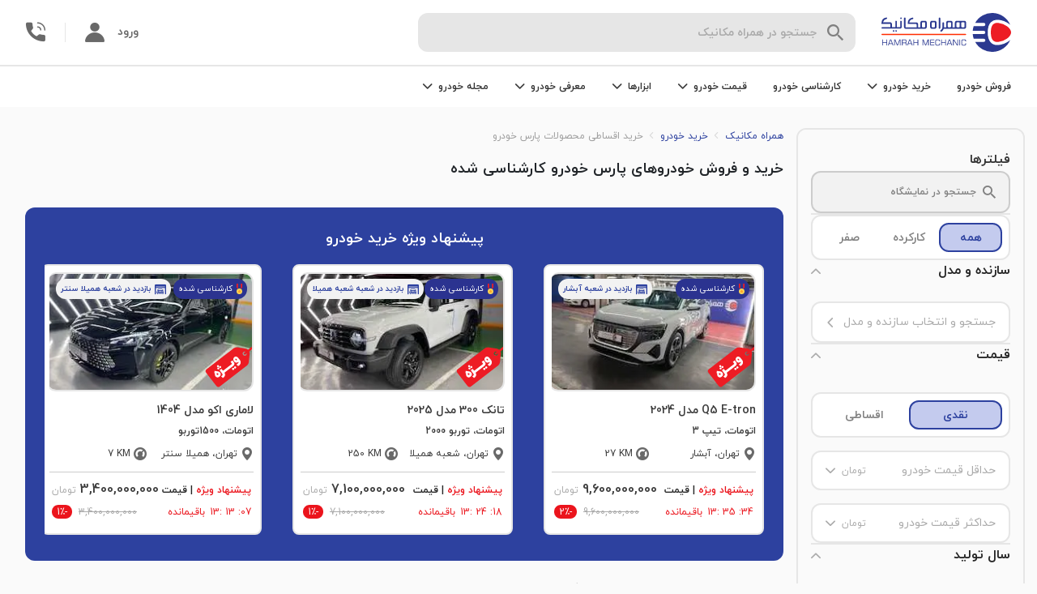

--- FILE ---
content_type: text/html; charset=utf-8
request_url: https://www.hamrah-mechanic.com/cars-for-sale/parskhodro/?credit=true&bodytype=convertible&gearbox=manual
body_size: 34185
content:
<!DOCTYPE html><html lang="fa" dir="rtl"><head><meta name="viewport" content="width=device-width,initial-scale=1,minimum-scale=1,maximum-scale=1,user-scalable=no,viewport-fit=cover"/><meta charSet="utf-8"/><meta http-equiv="X-UA-Compatible" content="IE=edge"/><title>خرید و فروش محصولات پارس خودرو کروک دنده ای - همراه مکانیک</title><meta name="description" content="آگهی جدید خرید و فروش محصولات پارس خودرو کروک دنده ای ، خرید خودرو صفر و دست دوم کارشناسی شده با ضمانت"/><link rel="canonical" href="https://www.hamrah-mechanic.com/cars-for-sale/parskhodro/?credit=true&amp;bodytype=convertible&amp;gearbox=manual"/><link rel="preload" as="image" imagesrcset="/_next/image/?url=https%3A%2F%2Fcdn.hamrah-mechanic.com%2F33cc1c9c1a544234951a8d869dd65f77.jpg%3Fwidth%3D263%26q%3D50&amp;w=576&amp;q=75 576w, /_next/image/?url=https%3A%2F%2Fcdn.hamrah-mechanic.com%2F33cc1c9c1a544234951a8d869dd65f77.jpg%3Fwidth%3D263%26q%3D50&amp;w=768&amp;q=75 768w, /_next/image/?url=https%3A%2F%2Fcdn.hamrah-mechanic.com%2F33cc1c9c1a544234951a8d869dd65f77.jpg%3Fwidth%3D263%26q%3D50&amp;w=992&amp;q=75 992w, /_next/image/?url=https%3A%2F%2Fcdn.hamrah-mechanic.com%2F33cc1c9c1a544234951a8d869dd65f77.jpg%3Fwidth%3D263%26q%3D50&amp;w=1200&amp;q=75 1200w, /_next/image/?url=https%3A%2F%2Fcdn.hamrah-mechanic.com%2F33cc1c9c1a544234951a8d869dd65f77.jpg%3Fwidth%3D263%26q%3D50&amp;w=1920&amp;q=75 1920w" imagesizes="100vw"/><meta name="next-head-count" content="7"/><link rel="icon" href="/favicon.ico"/><link rel="preload" href="/next-statics/fonts/woff/iranyekanwebboldfanum.woff" as="font" crossorigin=""/><link rel="preload" href="/next-statics/fonts/woff/iranyekanwebregularfanum.woff" as="font" crossorigin=""/><link rel="manifest" href="/manifest.json"/><link rel="apple-touch-icon" href="/next-statics/images/logo/logo-512x512.png"/><meta name="theme-color" content="#2b3990"/><link rel="preload" href="/_next/static/css/26ef008de61a1f39.css" as="style"/><link rel="stylesheet" href="/_next/static/css/26ef008de61a1f39.css" data-n-g=""/><link rel="preload" href="/_next/static/css/bd01a590c0b43d42.css" as="style"/><link rel="stylesheet" href="/_next/static/css/bd01a590c0b43d42.css" data-n-p=""/><link rel="preload" href="/_next/static/css/ee9154fcb36e09ae.css" as="style"/><link rel="stylesheet" href="/_next/static/css/ee9154fcb36e09ae.css" data-n-p=""/><noscript data-n-css=""></noscript><script defer="" nomodule="" src="/_next/static/chunks/polyfills-5cd94c89d3acac5f.js"></script><script src="/_next/static/chunks/webpack-ebba80caafeb2b25.js" defer=""></script><script src="/_next/static/chunks/framework-d6b584911ff804f8.js" defer=""></script><script src="/_next/static/chunks/main-2abd879d2eec03aa.js" defer=""></script><script src="/_next/static/chunks/pages/_app-5bb242999f7e14d2.js" defer=""></script><script src="/_next/static/chunks/3805-580a34904a98288a.js" defer=""></script><script src="/_next/static/chunks/9693-6e6a565bb2174879.js" defer=""></script><script src="/_next/static/chunks/9567-758235f54e99ab99.js" defer=""></script><script src="/_next/static/chunks/4251-ef4a0fa5503086a8.js" defer=""></script><script src="/_next/static/chunks/6337-0e6624a51edd43fa.js" defer=""></script><script src="/_next/static/chunks/4314-87869b25254b3322.js" defer=""></script><script src="/_next/static/chunks/pages/cars-for-sale/%5B%5B...params%5D%5D-777261a4a7c2f3ce.js" defer=""></script><script src="/_next/static/7Czf5ufshgON2EyUbTv72/_buildManifest.js" defer=""></script><script src="/_next/static/7Czf5ufshgON2EyUbTv72/_ssgManifest.js" defer=""></script><script src="/_next/static/7Czf5ufshgON2EyUbTv72/_middlewareManifest.js" defer=""></script></head><body><div id="__next" data-reactroot=""><div id="modal-root"></div><div class="d-none d-md-block"><div class="header_section__PaDmz"><div class="header_section--top__hvpVi"><div class="d-flex justify-content-center flex-1"><div class="header_logo__JJlmY"><a href="/"><div class="header_logo__image__H7t_a"><span style="box-sizing:border-box;display:block;overflow:hidden;width:initial;height:initial;background:none;opacity:1;border:0;margin:0;padding:0;position:absolute;top:0;left:0;bottom:0;right:0"><img alt="همراه مکانیک" src="[data-uri]" decoding="async" data-nimg="fill" style="position:absolute;top:0;left:0;bottom:0;right:0;box-sizing:border-box;padding:0;border:none;margin:auto;display:block;width:0;height:0;min-width:100%;max-width:100%;min-height:100%;max-height:100%"/><noscript><img alt="همراه مکانیک" sizes="100vw" srcSet="/_next/static/media/new-logo.25cc4dfa.svg 576w, /_next/static/media/new-logo.25cc4dfa.svg 768w, /_next/static/media/new-logo.25cc4dfa.svg 992w, /_next/static/media/new-logo.25cc4dfa.svg 1200w, /_next/static/media/new-logo.25cc4dfa.svg 1920w" src="/_next/static/media/new-logo.25cc4dfa.svg" decoding="async" data-nimg="fill" style="position:absolute;top:0;left:0;bottom:0;right:0;box-sizing:border-box;padding:0;border:none;margin:auto;display:block;width:0;height:0;min-width:100%;max-width:100%;min-height:100%;max-height:100%" loading="lazy"/></noscript></span></div></a></div><div class="d-none d-lg-flex flex-1"><div class="searchHeader_container__mAETc header_search__container__gZRXZ"><div class="d-none d-lg-block"><div class="input_container__uvc2P searchHeader_input__odC61"><div class="Icon_icon-container__ABjO6"><i class="icon-search ml-2" style="font-size:20px;color:var(--color-carbon-4);cursor:default"></i></div><div class="input_input-container__L9gW4"><input type="text" value="" placeholder="جستجو در همراه مکانیک" class="input_input__U5MJj input  px-2" autoComplete="off"/><label class="input-label input_label__tDVDf searchHeader_input__label__LNUdZ">جستجو در همراه مکانیک</label></div></div></div><div class="d-lg-none"><div class="searchHeader_input--mob__OeHw7 searchHeader_input--not-mob-scroll__O7W8a undefined"><div class="Icon_icon-container__ABjO6"><i class="icon-search ml-2" style="font-size:20px;color:var(--color-carbon-4);cursor:default"></i></div>جست و جو در<span style="box-sizing:border-box;display:inline-block;overflow:hidden;width:initial;height:initial;background:none;opacity:1;border:0;margin:0;padding:0;position:relative;max-width:100%"><span style="box-sizing:border-box;display:block;width:initial;height:initial;background:none;opacity:1;border:0;margin:0;padding:0;max-width:100%"><img style="display:block;max-width:100%;width:initial;height:initial;background:none;opacity:1;border:0;margin:0;padding:0" alt="" aria-hidden="true" src="data:image/svg+xml,%3csvg%20xmlns=%27http://www.w3.org/2000/svg%27%20version=%271.1%27%20width=%27100%27%20height=%2730%27/%3e"/></span><img src="[data-uri]" decoding="async" data-nimg="intrinsic" class="pr-1" style="position:absolute;top:0;left:0;bottom:0;right:0;box-sizing:border-box;padding:0;border:none;margin:auto;display:block;width:0;height:0;min-width:100%;max-width:100%;min-height:100%;max-height:100%"/><noscript><img srcSet="/_next/static/media/hm-text.139e570a.svg 1x, /_next/static/media/hm-text.139e570a.svg 2x" src="/_next/static/media/hm-text.139e570a.svg" decoding="async" data-nimg="intrinsic" style="position:absolute;top:0;left:0;bottom:0;right:0;box-sizing:border-box;padding:0;border:none;margin:auto;display:block;width:0;height:0;min-width:100%;max-width:100%;min-height:100%;max-height:100%" class="pr-1" loading="lazy"/></noscript></span></div></div><div class="searchHeader_drop__p1gqQ searchHeader_drop--close__hArlb"><div class="searchHeader_drop__menu__CzIdi searchHeader_drop__menu--close__2KTdB"></div></div></div><div class="searchHeader_backdrop__rwF6u searchHeader_backdrop--hide__XbLnr"></div></div></div><div class="d-flex align-items-center"><div class="d-none d-lg-flex"><a aria-label="membersignin" class="header_profile__pa4W8" href="/membersignin/">ورود<div class="Icon_icon-container__ABjO6"><i class="icon-profile mr-3" style="font-size:24px;cursor:default"></i></div></a></div><div class="header_call__info__qLmRt"><div class="callInfo_container__wDBS_"><div class="callInfo_outside-container__A70UD"><div class="Icon_icon-container__ABjO6"><i class="icon-call callInfo_call__logo__rrhMe" style="font-size:undefinedpx;color:var(--color-carbon-5);cursor:pointer"></i></div></div></div></div></div></div><div class="header_section--bottom__LYIL9"><div class="d-none d-lg-block"><div class="header_investingHeader__fVoDu"><ul class="HeaderNav_container__TRGtA mrktng-headernav"><li class="HeaderNav_dropdown__WSvlH"><a class="HeaderNav_dropdown-title__UrPmN" href="/car-sell/"> <!-- -->فروش خودرو<!-- --> </a></li><li class="HeaderNav_dropdown__WSvlH"><div class="HeaderNav_dropdown-title__UrPmN">خرید خودرو<div class="Icon_icon-container__ABjO6"><i class="icon-chevronup HeaderNav_dropdown-icon__oExVk" style="font-size:undefinedpx;cursor:default"></i></div></div><div class="HeaderNav_dropdown-content__g1Xhw"><div class="HeaderNav_drop-container__5_Hn6"><div class="HeaderNav_drop-container__links___Uu5K"><div class="HeaderNav_dropdown-item-container__02zxW"><a class="HeaderNav_link__bpTRW" href="/cars-for-sale/?kmStatus=2">خرید خودروی کارکرده</a></div><div class="HeaderNav_dropdown-item-container__02zxW"><a class="HeaderNav_link__bpTRW" href="/cars-for-sale/?kmStatus=3&amp;km=0">خرید خودروی صفر</a></div><div class="HeaderNav_dropdown-item-container__02zxW"><a class="HeaderNav_link__bpTRW" href="/cars-for-sale/?credit=true">خرید اقساطی خودرو</a></div></div><div class="HeaderNav_drop-container__vector-section__qa52U"><span style="box-sizing:border-box;display:inline-block;overflow:hidden;width:initial;height:initial;background:none;opacity:1;border:0;margin:0;padding:0;position:relative;max-width:100%"><span style="box-sizing:border-box;display:block;width:initial;height:initial;background:none;opacity:1;border:0;margin:0;padding:0;max-width:100%"><img style="display:block;max-width:100%;width:initial;height:initial;background:none;opacity:1;border:0;margin:0;padding:0" alt="" aria-hidden="true" src="data:image/svg+xml,%3csvg%20xmlns=%27http://www.w3.org/2000/svg%27%20version=%271.1%27%20width=%27250%27%20height=%27150%27/%3e"/></span><img alt="no-budget" src="[data-uri]" decoding="async" data-nimg="intrinsic" style="position:absolute;top:0;left:0;bottom:0;right:0;box-sizing:border-box;padding:0;border:none;margin:auto;display:block;width:0;height:0;min-width:100%;max-width:100%;min-height:100%;max-height:100%"/><noscript><img alt="no-budget" srcSet="/_next/static/media/buy.6460ed60.svg 1x, /_next/static/media/buy.6460ed60.svg 2x" src="/_next/static/media/buy.6460ed60.svg" decoding="async" data-nimg="intrinsic" style="position:absolute;top:0;left:0;bottom:0;right:0;box-sizing:border-box;padding:0;border:none;margin:auto;display:block;width:0;height:0;min-width:100%;max-width:100%;min-height:100%;max-height:100%" loading="lazy"/></noscript></span><p class="HeaderNav_drop-container__text__bw6Ok">خرید خودروی کارشناسی شده به صورت نقد و اقساطی </p></div></div></div></li><li class="HeaderNav_dropdown__WSvlH"><a class="HeaderNav_dropdown-title__UrPmN" href="/car-inspection/"> <!-- -->کارشناسی خودرو<!-- --> </a></li><li class="HeaderNav_dropdown__WSvlH"><div class="HeaderNav_dropdown-title__UrPmN">قیمت خودرو<div class="Icon_icon-container__ABjO6"><i class="icon-chevronup HeaderNav_dropdown-icon__oExVk" style="font-size:undefinedpx;cursor:default"></i></div></div><div class="HeaderNav_dropdown-content__g1Xhw"><div class="HeaderNav_drop-container__5_Hn6"><div class="HeaderNav_drop-container__links___Uu5K"><div class="HeaderNav_dropdown-item-container__02zxW"><a class="HeaderNav_link__bpTRW" href="/carprice/">قیمت خودرو دست دوم و کارکرده</a></div><div class="HeaderNav_dropdown-item-container__02zxW"><a class="HeaderNav_link__bpTRW" href="/carprice/">قیمت خودرو صفر</a></div><div class="HeaderNav_dropdown-item-container__02zxW"><a class="HeaderNav_link__bpTRW" href="/carprice/dakheli/">قیمت خودرو داخلی</a></div><div class="HeaderNav_dropdown-item-container__02zxW"><a class="HeaderNav_link__bpTRW" href="/carprice/khareji/">قیمت خودرو خارجی</a></div></div><div class="HeaderNav_drop-container__vector-section__qa52U"><span style="box-sizing:border-box;display:inline-block;overflow:hidden;width:initial;height:initial;background:none;opacity:1;border:0;margin:0;padding:0;position:relative;max-width:100%"><span style="box-sizing:border-box;display:block;width:initial;height:initial;background:none;opacity:1;border:0;margin:0;padding:0;max-width:100%"><img style="display:block;max-width:100%;width:initial;height:initial;background:none;opacity:1;border:0;margin:0;padding:0" alt="" aria-hidden="true" src="data:image/svg+xml,%3csvg%20xmlns=%27http://www.w3.org/2000/svg%27%20version=%271.1%27%20width=%27250%27%20height=%27150%27/%3e"/></span><img alt="no-budget" src="[data-uri]" decoding="async" data-nimg="intrinsic" style="position:absolute;top:0;left:0;bottom:0;right:0;box-sizing:border-box;padding:0;border:none;margin:auto;display:block;width:0;height:0;min-width:100%;max-width:100%;min-height:100%;max-height:100%"/><noscript><img alt="no-budget" srcSet="/_next/static/media/Price.9cc99f14.svg 1x, /_next/static/media/Price.9cc99f14.svg 2x" src="/_next/static/media/Price.9cc99f14.svg" decoding="async" data-nimg="intrinsic" style="position:absolute;top:0;left:0;bottom:0;right:0;box-sizing:border-box;padding:0;border:none;margin:auto;display:block;width:0;height:0;min-width:100%;max-width:100%;min-height:100%;max-height:100%" loading="lazy"/></noscript></span><div class="HeaderNav_drop-container__text__bw6Ok">قیمت‌گذاری به روز و دقیق خودرو، متناسب با نوسانات بازار</div></div></div></div></li><li class="HeaderNav_dropdown__WSvlH"><div class="HeaderNav_dropdown-title__UrPmN">ابزارها<div class="Icon_icon-container__ABjO6"><i class="icon-chevronup HeaderNav_dropdown-icon__oExVk" style="font-size:undefinedpx;cursor:default"></i></div></div><div class="HeaderNav_dropdown-content__g1Xhw"><div class="HeaderNav_drop-container__5_Hn6"><div class="HeaderNav_drop-container__links___Uu5K"><div class="HeaderNav_dropdown-item-container__02zxW"><a class="HeaderNav_link__bpTRW" href="/carprice/">محاسبه قیمت خودرو</a></div><div class="HeaderNav_dropdown-item-container__02zxW"><a class="HeaderNav_link__bpTRW" href="/car-finder/">دستیار هوشمند انتخاب خودرو</a></div><div class="HeaderNav_dropdown-item-container__02zxW"><a class="HeaderNav_link__bpTRW" href="/vehicle-authentication/">اصالت سنجی خودرو</a></div><div class="HeaderNav_dropdown-item-container__02zxW"><a class="HeaderNav_link__bpTRW" href="/car-buy/">گوش به زنگ</a></div></div><div class="HeaderNav_drop-container__vector-section__qa52U"><span style="box-sizing:border-box;display:inline-block;overflow:hidden;width:initial;height:initial;background:none;opacity:1;border:0;margin:0;padding:0;position:relative;max-width:100%"><span style="box-sizing:border-box;display:block;width:initial;height:initial;background:none;opacity:1;border:0;margin:0;padding:0;max-width:100%"><img style="display:block;max-width:100%;width:initial;height:initial;background:none;opacity:1;border:0;margin:0;padding:0" alt="" aria-hidden="true" src="data:image/svg+xml,%3csvg%20xmlns=%27http://www.w3.org/2000/svg%27%20version=%271.1%27%20width=%27250%27%20height=%27150%27/%3e"/></span><img alt="maintenance" src="[data-uri]" decoding="async" data-nimg="intrinsic" style="position:absolute;top:0;left:0;bottom:0;right:0;box-sizing:border-box;padding:0;border:none;margin:auto;display:block;width:0;height:0;min-width:100%;max-width:100%;min-height:100%;max-height:100%"/><noscript><img alt="maintenance" srcSet="/_next/static/media/Tools.691414fa.svg 1x, /_next/static/media/Tools.691414fa.svg 2x" src="/_next/static/media/Tools.691414fa.svg" decoding="async" data-nimg="intrinsic" style="position:absolute;top:0;left:0;bottom:0;right:0;box-sizing:border-box;padding:0;border:none;margin:auto;display:block;width:0;height:0;min-width:100%;max-width:100%;min-height:100%;max-height:100%" loading="lazy"/></noscript></span><p class="HeaderNav_drop-container__text__bw6Ok">ابزارهای مدیریت همه جانبه و حرفه‌ای خودروی شما </p></div></div></div></li><li class="HeaderNav_dropdown__WSvlH"><div class="HeaderNav_dropdown-title__UrPmN">معرفی خودرو<div class="Icon_icon-container__ABjO6"><i class="icon-chevronup HeaderNav_dropdown-icon__oExVk" style="font-size:undefinedpx;cursor:default"></i></div></div><div class="HeaderNav_dropdown-content__g1Xhw"><div class="HeaderNav_introductin-dropdown__d4AfE"><div class="HeaderNav_introductin-dropdown-coulmn__NNiIX"><div class="HeaderNav_dropdown-item-container__02zxW"><a href="/carprice/audi/" class="HeaderNav_link__bpTRW">آئودی</a></div><div class="HeaderNav_dropdown-item-container__02zxW"><a href="/carprice/alfaromeo/" class="HeaderNav_link__bpTRW">آلفارومئو</a></div><div class="HeaderNav_dropdown-item-container__02zxW"><a href="/carprice/mg/" class="HeaderNav_link__bpTRW">ام جی</a></div><div class="HeaderNav_dropdown-item-container__02zxW"><a href="/carprice/mvm/" class="HeaderNav_link__bpTRW">ام وی ام</a></div><div class="HeaderNav_dropdown-item-container__02zxW"><a href="/carprice/bmw/" class="HeaderNav_link__bpTRW">بی ام و</a></div><div class="HeaderNav_dropdown-item-container__02zxW"><a href="/carprice/mercedesbenz/" class="HeaderNav_link__bpTRW">بنز</a></div><div class="HeaderNav_dropdown-item-container__02zxW"><a href="/carprice/saipa/" class="HeaderNav_link__bpTRW">سایپا</a></div></div><div class="HeaderNav_introductin-dropdown-coulmn__NNiIX"><div class="HeaderNav_dropdown-item-container__02zxW"><a href="/carprice/peugeot/" class="HeaderNav_link__bpTRW">پژو</a></div><div class="HeaderNav_dropdown-item-container__02zxW"><a href="/carprice/porsche/" class="HeaderNav_link__bpTRW">پورشه</a></div><div class="HeaderNav_dropdown-item-container__02zxW"><a href="/carprice/toyota/" class="HeaderNav_link__bpTRW">تویوتا</a></div><div class="HeaderNav_dropdown-item-container__02zxW"><a href="/carprice/jac/" class="HeaderNav_link__bpTRW">جک</a></div><div class="HeaderNav_dropdown-item-container__02zxW"><a href="/carprice/geely/" class="HeaderNav_link__bpTRW">جیلی</a></div><div class="HeaderNav_dropdown-item-container__02zxW"><a href="/carprice/renault/" class="HeaderNav_link__bpTRW">رنو</a></div><div class="HeaderNav_dropdown-item-container__02zxW"><a href="/carprice/ssangyong/" class="HeaderNav_link__bpTRW">سانگ یانگ</a></div></div><div class="HeaderNav_introductin-dropdown-coulmn__NNiIX"><div class="HeaderNav_dropdown-item-container__02zxW"><a href="/carprice/irankhodro/" class="HeaderNav_link__bpTRW">ایران خودرو</a></div><div class="HeaderNav_dropdown-item-container__02zxW"><a href="/carprice/suzuki/" class="HeaderNav_link__bpTRW">سوزوکی</a></div><div class="HeaderNav_dropdown-item-container__02zxW"><a href="/carprice/citroen/" class="HeaderNav_link__bpTRW">سیتروئن</a></div><div class="HeaderNav_dropdown-item-container__02zxW"><a href="/carprice/volkswagen/" class="HeaderNav_link__bpTRW">فولکس</a></div><div class="HeaderNav_dropdown-item-container__02zxW"><a href="/carprice/kia/" class="HeaderNav_link__bpTRW">کیا</a></div><div class="HeaderNav_dropdown-item-container__02zxW"><a href="/carprice/greatwall/" class="HeaderNav_link__bpTRW">گریت وال</a></div><div class="HeaderNav_dropdown-item-container__02zxW"><a href="/carprice/lexus/" class="HeaderNav_link__bpTRW">لکسوس</a></div></div><div class="HeaderNav_introductin-dropdown-coulmn__NNiIX"><div class="HeaderNav_dropdown-item-container__02zxW"><a href="/carprice/lifan/" class="HeaderNav_link__bpTRW">لیفان</a></div><div class="HeaderNav_dropdown-item-container__02zxW"><a href="/carprice/maserati/" class="HeaderNav_link__bpTRW">مازراتی</a></div><div class="HeaderNav_dropdown-item-container__02zxW"><a href="/carprice/mazda/" class="HeaderNav_link__bpTRW">مزدا</a></div><div class="HeaderNav_dropdown-item-container__02zxW"><a href="/carprice/mitsubishi/" class="HeaderNav_link__bpTRW">میتسوبیشی</a></div><div class="HeaderNav_dropdown-item-container__02zxW"><a href="/carprice/nissan/" class="HeaderNav_link__bpTRW">نیسان</a></div><div class="HeaderNav_dropdown-item-container__02zxW"><a href="/carprice/honda/" class="HeaderNav_link__bpTRW">هوندا</a></div><div class="HeaderNav_dropdown-item-container__02zxW"><a href="/carprice/hyundai/" class="HeaderNav_link__bpTRW">هیوندای</a></div></div><div class="HeaderNav_introductin-dropdown-coulmn__NNiIX"><div class="HeaderNav_dropdown-item-container__02zxW"><a href="/carprice/volvo/" class="HeaderNav_link__bpTRW">ولوو</a></div><div class="HeaderNav_dropdown-item-container__02zxW"><a href="/carprice/changan/" class="HeaderNav_link__bpTRW">چنگان</a></div><div class="HeaderNav_dropdown-item-container__02zxW"><a href="/carprice/brilliance/" class="HeaderNav_link__bpTRW">برلیانس</a></div><div class="HeaderNav_dropdown-item-container__02zxW"><a href="/carprice/haima/" class="HeaderNav_link__bpTRW">هایما</a></div><div class="HeaderNav_dropdown-item-container__02zxW"><a href="/carprice/dongfeng/" class="HeaderNav_link__bpTRW">دانگ فنگ</a></div><div class="HeaderNav_dropdown-item-container__02zxW"><a href="/carprice/besturn/" class="HeaderNav_link__bpTRW">بسترن</a></div><div class="HeaderNav_dropdown-item-container__02zxW"><a href="/carprice/chery/" class="HeaderNav_link__bpTRW">چری</a></div></div><div class="HeaderNav_introductin-dropdown-coulmn__NNiIX"><div class="HeaderNav_dropdown-item-container__02zxW"><a href="/carreview/" class="HeaderNav_link__bpTRW">سایر برند</a></div></div></div></div></li><li class="HeaderNav_dropdown__WSvlH"><div class="HeaderNav_dropdown-title__UrPmN">مجله خودرو<div class="Icon_icon-container__ABjO6"><i class="icon-chevronup HeaderNav_dropdown-icon__oExVk" style="font-size:undefinedpx;cursor:default"></i></div></div><div class="HeaderNav_dropdown-content__g1Xhw"><div class="HeaderNav_article-dropdown__BLQJt"><div class="HeaderNav_article-drop-container-links__5LRy6"><div class="HeaderNav_dropdown-item-container__02zxW"><a class="HeaderNav_link__bpTRW" href="/mag/">مجله خودرو</a></div><div class="HeaderNav_dropdown-item-container__02zxW"><a class="HeaderNav_link__bpTRW" href="/mag/category/car-news/">اخبار خودرو</a></div><div class="HeaderNav_dropdown-item-container__02zxW"><a class="HeaderNav_link__bpTRW" href="/mag/category/compare/">مقایسه خودرو</a></div><div class="HeaderNav_dropdown-item-container__02zxW"><a class="HeaderNav_link__bpTRW" href="/mag/category/stories/">تجارب همراه مکانیک</a></div></div><div class="HeaderNav_vertical-divider__eOWJY"></div><p>با مجله خودرو به روز باشید و درباره خودروها بیشتر بدانید.</p></div></div></li></ul></div></div><div class="d-flex d-lg-none py-2"><div class="searchHeader_container__mAETc header_search__container__gZRXZ"><div class="d-none d-lg-block"><div class="input_container__uvc2P searchHeader_input__odC61"><div class="Icon_icon-container__ABjO6"><i class="icon-search ml-2" style="font-size:20px;color:var(--color-carbon-4);cursor:default"></i></div><div class="input_input-container__L9gW4"><input type="text" value="" placeholder="جستجو در همراه مکانیک" class="input_input__U5MJj input  px-2" autoComplete="off"/><label class="input-label input_label__tDVDf searchHeader_input__label__LNUdZ">جستجو در همراه مکانیک</label></div></div></div><div class="d-lg-none"><div class="searchHeader_input--mob__OeHw7 searchHeader_input--not-mob-scroll__O7W8a undefined"><div class="Icon_icon-container__ABjO6"><i class="icon-search ml-2" style="font-size:20px;color:var(--color-carbon-4);cursor:default"></i></div>جست و جو در<span style="box-sizing:border-box;display:inline-block;overflow:hidden;width:initial;height:initial;background:none;opacity:1;border:0;margin:0;padding:0;position:relative;max-width:100%"><span style="box-sizing:border-box;display:block;width:initial;height:initial;background:none;opacity:1;border:0;margin:0;padding:0;max-width:100%"><img style="display:block;max-width:100%;width:initial;height:initial;background:none;opacity:1;border:0;margin:0;padding:0" alt="" aria-hidden="true" src="data:image/svg+xml,%3csvg%20xmlns=%27http://www.w3.org/2000/svg%27%20version=%271.1%27%20width=%27100%27%20height=%2730%27/%3e"/></span><img src="[data-uri]" decoding="async" data-nimg="intrinsic" class="pr-1" style="position:absolute;top:0;left:0;bottom:0;right:0;box-sizing:border-box;padding:0;border:none;margin:auto;display:block;width:0;height:0;min-width:100%;max-width:100%;min-height:100%;max-height:100%"/><noscript><img srcSet="/_next/static/media/hm-text.139e570a.svg 1x, /_next/static/media/hm-text.139e570a.svg 2x" src="/_next/static/media/hm-text.139e570a.svg" decoding="async" data-nimg="intrinsic" style="position:absolute;top:0;left:0;bottom:0;right:0;box-sizing:border-box;padding:0;border:none;margin:auto;display:block;width:0;height:0;min-width:100%;max-width:100%;min-height:100%;max-height:100%" class="pr-1" loading="lazy"/></noscript></span></div></div><div class="searchHeader_drop__p1gqQ searchHeader_drop--close__hArlb"><div class="searchHeader_drop__menu__CzIdi searchHeader_drop__menu--close__2KTdB"></div></div></div><div class="searchHeader_backdrop__rwF6u searchHeader_backdrop--hide__XbLnr"></div><a aria-label="membersignin" class="header_profile__pa4W8" href="/membersignin/">ورود<div class="Icon_icon-container__ABjO6"><i class="icon-profile mr-3" style="font-size:24px;cursor:default"></i></div></a></div></div></div></div><div class="exhibitionHeader_section__hd5XW"><a class="exhibitionHeader_top-banner__YyMr2" href="/car-sell/"></a><div class="exhibitionHeader_section__container__A_ZtL"><div class="Icon_icon-container__ABjO6"><i class="icon-arrowright" style="font-size:20px;color:var(--color-carbon-5);cursor:default"></i></div><span style="box-sizing:border-box;display:inline-block;overflow:hidden;width:initial;height:initial;background:none;opacity:1;border:0;margin:0;padding:0;position:relative;max-width:100%"><span style="box-sizing:border-box;display:block;width:initial;height:initial;background:none;opacity:1;border:0;margin:0;padding:0;max-width:100%"><img style="display:block;max-width:100%;width:initial;height:initial;background:none;opacity:1;border:0;margin:0;padding:0" alt="" aria-hidden="true" src="data:image/svg+xml,%3csvg%20xmlns=%27http://www.w3.org/2000/svg%27%20version=%271.1%27%20width=%27107%27%20height=%2748%27/%3e"/></span><img alt="hamrah-mechanic-logo" src="[data-uri]" decoding="async" data-nimg="intrinsic" style="position:absolute;top:0;left:0;bottom:0;right:0;box-sizing:border-box;padding:0;border:none;margin:auto;display:block;width:0;height:0;min-width:100%;max-width:100%;min-height:100%;max-height:100%"/><noscript><img alt="hamrah-mechanic-logo" srcSet="/_next/static/media/new-logo.25cc4dfa.svg 1x, /_next/static/media/new-logo.25cc4dfa.svg 2x" src="/_next/static/media/new-logo.25cc4dfa.svg" decoding="async" data-nimg="intrinsic" style="position:absolute;top:0;left:0;bottom:0;right:0;box-sizing:border-box;padding:0;border:none;margin:auto;display:block;width:0;height:0;min-width:100%;max-width:100%;min-height:100%;max-height:100%" loading="lazy"/></noscript></span><div class="exhibitionHeader_section__search-container__re9Pp"><div class="Icon_icon-container__ABjO6"><i class="icon-search-1" style="font-size:16px;cursor:default"></i></div></div></div></div><main class="cars-for-sale_cars-for-sale__H5Rtc pt-lg-4"><div class="container-fluid sticky-container" id="root"><div class="d-flex"><aside class="filter_filter____xgF false d-lg-flex"><div class="simpleHeader_simple-header__jJBE2 filter_filter-header___tyiy"><div class="d-flex align-items-center"><div class="Icon_icon-container__ABjO6"><i class="icon-arrowright simpleHeader_simple-header__icon__JaUOz" style="font-size:20px;cursor:pointer"></i></div></div><div><div class="simpleHeader_simple-header__title__QR4wV undefined">انتخاب فیلتر</div></div><div class="simpleHeader_simple-header__left-element__PpTxg"><div class="Icon_icon-container__ABjO6"><i class="icon-clear-text" style="font-size:20px;color:var(--color-carbon-5);cursor:default"></i></div></div></div><div class="filter_filter-contents__Z_5QR"><div class="sidebar-tags_tags__9FGUT"><div class="sidebar-tags_title-container__0H_g0"><span class="sidebar-tags_title-container__title__pcr_n">فیلترها</span></div></div><div class="filter_filter-search__McD0s"><div class="carSearch_search__QxMr0 gtm-cfs-08"><div class="Icon_icon-container__ABjO6"><i class="icon-search carSearch_search__icon__8fwGJ" style="font-size:16px;color:grey;cursor:default"></i></div><div class="carSearch_search__text__RSgF7">جستجو در نمایشگاه</div></div></div><div class="filter_separator__IOF1y d-none d-lg-block"></div><div class="d-none d-lg-block"><div class="card_general-card__pj_NR"><div class="radioTabs_tabs__a5W6J undefined"><div class="radioTabs_tabs__item__qkYcK radioTabs_tabs__active__Epow_  undefined ">همه</div><div class="radioTabs_tabs__item__qkYcK undefined  undefined ">کارکرده</div><div class="radioTabs_tabs__item__qkYcK undefined  undefined ">صفر</div></div></div></div><div class="filter_filter__title__mn0KC d-lg-none">فیلتر های مورد نظر خود را انتخاب کنید</div><div class="cardContent_container__EnLOe"><div class="cardContent_header__fsys_"><div class="cardContent_header__title__Ivvjz"><div class="">سازنده و مدل</div></div><div class="Icon_icon-container__ABjO6"><i class="icon-chevron-up" style="font-size:12px;color:var(--color-carbon-3);cursor:pointer"></i></div></div><div class="cardContent_children__t7cC4 cardContent_children--expanded__FqQNa"><div><div class="car-models_clickable-input__BPn4O"><span>جستجو و انتخاب سازنده و مدل</span><div class="Icon_icon-container__ABjO6"><i class="icon-chevron-up car-models_clickable-input__icon__EEJL4" style="font-size:12px;color:var(--color-carbon-3);cursor:default"></i></div></div></div></div></div><div class="filter_separator__IOF1y"></div><div class="cardContent_container__EnLOe" id="price"><div class="cardContent_header__fsys_"><div class="cardContent_header__title__Ivvjz"><div class="">قیمت</div></div><div class="Icon_icon-container__ABjO6"><i class="icon-chevron-up" style="font-size:12px;color:var(--color-carbon-3);cursor:pointer"></i></div></div><div class="cardContent_children__t7cC4 cardContent_children--expanded__FqQNa"><div><div class="car-price-km_select-container__RSSh8"><div class="card_general-card__pj_NR mb-3"><div class="radioTabs_tabs__a5W6J undefined"><div class="radioTabs_tabs__item__qkYcK radioTabs_tabs__active__Epow_  undefined ">نقدی</div><div class="radioTabs_tabs__item__qkYcK undefined  undefined ">اقساطی</div></div></div><div class="car-price-km_select-container__inner__dFofi gtm-cfs-09 mb-3"><div tabindex="1" class="dropdown_container__mhNSR"><div class="dropdown_main-container__wk2oR"><div class="dropdown_placeholder-and-value-container__EDBK8"><div class="dropdown_placeholder-and-value-container__placeholder__tNv1y">حداقل قیمت خودرو</div></div><div class="dropdown_unit-and-icon-container__bNG4i"><div class="dropdown_unit-and-icon-container__unit__yFiGC">تومان</div><div class="Icon_icon-container__ABjO6"><i class="icon-chevron-down" style="font-size:12px;color:var(--color-carbon-3);cursor:default"></i></div></div></div></div></div><div class="car-price-km_select-container__inner__dFofi gtm-cfs-09"><div tabindex="1" class="dropdown_container__mhNSR"><div class="dropdown_main-container__wk2oR"><div class="dropdown_placeholder-and-value-container__EDBK8"><div class="dropdown_placeholder-and-value-container__placeholder__tNv1y">حداکثر قیمت خودرو</div></div><div class="dropdown_unit-and-icon-container__bNG4i"><div class="dropdown_unit-and-icon-container__unit__yFiGC">تومان</div><div class="Icon_icon-container__ABjO6"><i class="icon-chevron-down" style="font-size:12px;color:var(--color-carbon-3);cursor:default"></i></div></div></div></div></div></div></div></div></div><div class="filter_separator__IOF1y"></div><div class="filter_separator__IOF1y"></div><div class="cardContent_container__EnLOe" id="km"><div class="cardContent_header__fsys_"><div class="cardContent_header__title__Ivvjz"><div class="">کارکرد خودرو</div></div><div class="Icon_icon-container__ABjO6"><i class="icon-chevron-up" style="font-size:12px;color:var(--color-carbon-3);cursor:pointer"></i></div></div><div class="cardContent_children__t7cC4 cardContent_children--expanded__FqQNa carKilometer_car-km__C4vDF"><div><div class="card_general-card__pj_NR mb-3"><div class="radioTabs_tabs__a5W6J undefined"><div class="radioTabs_tabs__item__qkYcK radioTabs_tabs__active__Epow_  undefined ">همه</div><div class="radioTabs_tabs__item__qkYcK undefined  undefined ">کارکرده</div><div class="radioTabs_tabs__item__qkYcK undefined  undefined ">صفر</div></div></div><div class="carKilometer_car-km__input__PuS7M"><div class="input_container__uvc2P input_block__Ra_al gtm-cfs-10"><div class="input_input-container__L9gW4"><input type="text" value="" placeholder="حداکثر کارکرد خودرو" class="input_input__U5MJj input " autoComplete="off" maxLength="7"/><label class="input-label input_label--animated__03U55 ">حداکثر کارکرد خودرو</label></div><span class="input_unit__AMhtz">کیلومتر</span></div></div><div class="carKilometer_car-km__sub-title__NXoQW"><div class="price-in-words_price-in-words__koLqs"></div></div></div></div></div><div class="filter_separator__IOF1y"></div><div class="cardContent_container__EnLOe" id="autoCenter"><div class="cardContent_header__fsys_"><div class="cardContent_header__title__Ivvjz"><div class="">محل بازدید</div></div><div class="Icon_icon-container__ABjO6"><i class="icon-chevron-up" style="font-size:12px;color:var(--color-carbon-3);cursor:pointer"></i></div></div><div class="cardContent_children__t7cC4 cardContent_children--expanded__FqQNa"><div></div></div></div><div class="filter_separator__IOF1y"></div><div class="cardContent_container__EnLOe" id="citySelect"><div class="cardContent_header__fsys_"><div class="cardContent_header__title__Ivvjz"><div class="">شهر</div></div><div class="Icon_icon-container__ABjO6"><i class="icon-chevron-up" style="font-size:12px;color:var(--color-carbon-3);cursor:pointer"></i></div></div><div class="cardContent_children__t7cC4 cardContent_children--expanded__FqQNa"><div><div class="input_container__uvc2P"><div class="input_input-container__L9gW4"><input type="text" value="" placeholder="انتخاب شهر" class="input_input__U5MJj input " autoComplete="off" readonly=""/><label class="input-label input_label__tDVDf">انتخاب شهر</label></div><div class="Icon_icon-container__ABjO6"><i class="icon-chevron-left" style="font-size:12px;color:var(--color-carbon-3);cursor:default"></i></div></div></div></div></div><div class="filter_separator__IOF1y"></div><div class="toggle-search_toggle-search__XBZTH"><div class="toggle-search_header-container__NYIiE"><span class="toggle-search_header__8fdMN">امکان خرید اقساطی<!-- --> </span><span class="toggle-search_subtitle__PVApQ"></span></div><div class="toggle_container__Xoei4"><input type="checkbox" class="toggle_input__KPcJe gtm-cfs-12" name="credit"/><span class="toggle_toggle__ZuO8P"></span></div></div><div class="filter_separator__IOF1y"></div><div class="toggle-search_toggle-search__XBZTH"><div class="toggle-search_header-container__NYIiE"><span class="toggle-search_header__8fdMN">آگهی‌های فوری<!-- --> </span><span class="toggle-search_subtitle__PVApQ"></span></div><div class="toggle_container__Xoei4"><input type="checkbox" class="toggle_input__KPcJe gtm-cfs-12" name="fastsell"/><span class="toggle_toggle__ZuO8P"></span></div></div><div class="filter_separator__IOF1y"></div><div class="cardContent_container__EnLOe"><div class="cardContent_header__fsys_"><div class="cardContent_header__title__Ivvjz"><div class="">شاسی</div></div><div class="Icon_icon-container__ABjO6"><i class="icon-chevron-up" style="font-size:12px;color:var(--color-carbon-3);cursor:pointer"></i></div></div><div class="cardContent_children__t7cC4 cardContent_children--expanded__FqQNa"><div><li class="body-type_list-item__7jyWJ gtm-cfs-14"><label class="checkbox_label-container__Af_SB"><div class=""><div class="checkbox_container__2Q6Hj"><input type="checkbox" class="checkbox_input__LggI4" id="sedan"/><span class="checkbox_checkmark__WInqK"></span></div></div><div class="checkbox_label___LE5t">سدان</div></label></li><li class="body-type_list-item__7jyWJ gtm-cfs-14"><label class="checkbox_label-container__Af_SB"><div class=""><div class="checkbox_container__2Q6Hj"><input type="checkbox" class="checkbox_input__LggI4" id="suv"/><span class="checkbox_checkmark__WInqK"></span></div></div><div class="checkbox_label___LE5t">شاسی بلند</div></label></li><li class="body-type_list-item__7jyWJ gtm-cfs-14"><label class="checkbox_label-container__Af_SB"><div class=""><div class="checkbox_container__2Q6Hj"><input type="checkbox" class="checkbox_input__LggI4" id="hatchback"/><span class="checkbox_checkmark__WInqK"></span></div></div><div class="checkbox_label___LE5t">هاچبک</div></label></li><li class="body-type_list-item__7jyWJ gtm-cfs-14"><label class="checkbox_label-container__Af_SB"><div class=""><div class="checkbox_container__2Q6Hj"><input type="checkbox" class="checkbox_input__LggI4" id="pickup"/><span class="checkbox_checkmark__WInqK"></span></div></div><div class="checkbox_label___LE5t">وانت</div></label></li><li class="body-type_list-item__7jyWJ gtm-cfs-14"><label class="checkbox_label-container__Af_SB"><div class=""><div class="checkbox_container__2Q6Hj"><input type="checkbox" class="checkbox_input__LggI4" id="van"/><span class="checkbox_checkmark__WInqK"></span></div></div><div class="checkbox_label___LE5t">ون</div></label></li><li class="body-type_list-item__7jyWJ gtm-cfs-14"><label class="checkbox_label-container__Af_SB"><div class=""><div class="checkbox_container__2Q6Hj"><input type="checkbox" class="checkbox_input__LggI4" id="convertible"/><span class="checkbox_checkmark__WInqK"></span></div></div><div class="checkbox_label___LE5t">کروک</div></label></li><li class="body-type_list-item__7jyWJ gtm-cfs-14"><label class="checkbox_label-container__Af_SB"><div class=""><div class="checkbox_container__2Q6Hj"><input type="checkbox" class="checkbox_input__LggI4" id="coupe"/><span class="checkbox_checkmark__WInqK"></span></div></div><div class="checkbox_label___LE5t">کوپه</div></label></li></div></div></div><div class="filter_separator__IOF1y"></div><div class="cardContent_container__EnLOe"><div class="cardContent_header__fsys_"><div class="cardContent_header__title__Ivvjz"><div class="">گیربکس</div></div><div class="Icon_icon-container__ABjO6"><i class="icon-chevron-up" style="font-size:12px;color:var(--color-carbon-3);cursor:pointer"></i></div></div><div class="cardContent_children__t7cC4 cardContent_children--expanded__FqQNa"><div><li class="gearbox_list-item__NeMgU gtm-cfs-15"><label class="checkbox_label-container__Af_SB"><div class=""><div class="checkbox_container__2Q6Hj"><input type="checkbox" class="checkbox_input__LggI4" id="automate"/><span class="checkbox_checkmark__WInqK"></span></div></div><div class="checkbox_label___LE5t">اتومات</div></label></li><li class="gearbox_list-item__NeMgU gtm-cfs-15"><label class="checkbox_label-container__Af_SB"><div class=""><div class="checkbox_container__2Q6Hj"><input type="checkbox" class="checkbox_input__LggI4" id="manual"/><span class="checkbox_checkmark__WInqK"></span></div></div><div class="checkbox_label___LE5t">دنده‌ای</div></label></li></div></div></div></div><div class="filter_apply-filter__yijN4"><button type="submit" class="button_default__tOzik filter_sticky-button__uUbaJ button_primary__TMbh2 button_primary-hover__83wEe" name="ApplyFilter">اعمال فیلتر</button><button type="button" class="button_default__tOzik filter_sticky-button__uUbaJ button_normal__WNP5s undefined" name="RemoveFilter">پاک کردن همه</button></div></aside><section class="list_section__sN7yR"><div class="list_tags__W8Fos d-lg-none"><div class="tags_tags__0W_aa"><div class="filtertag_container__ZO5cR tags_tags__item__H7W4i tags_tags__sticky__U9bjb d-lg-none filtertag_dark__HMzxB"><div class="Icon_icon-container__ABjO6"><i class="icon-filters ml-1" style="font-size:12px;cursor:default"></i></div><div class="filtertag_tag-title__QRJzf">فیلترها</div></div><div class="filtertag_container__ZO5cR tags_tags__item__H7W4i tags_tags__sticky__U9bjb d-lg-none filtertag_dark__HMzxB"><div class="Icon_icon-container__ABjO6"><i class="icon-sort ml-1" style="font-size:16px;cursor:default"></i></div><div class="filtertag_tag-title__QRJzf">جدیدترین</div></div><div class="filtertag_container__ZO5cR tags_tags__item__H7W4i filtertag_light__quNre"><div class="filtertag_tag-title__QRJzf">محل بازدید</div></div><div class="filtertag_container__ZO5cR tags_tags__item__H7W4i filtertag_light__quNre"><div class="filtertag_tag-title__QRJzf">تعیین مدل خودرو</div></div><div class="filtertag_container__ZO5cR tags_tags__item__H7W4i filtertag_light__quNre"><div class="filtertag_tag-title__QRJzf">تعیین قیمت خودرو</div></div><div class="filtertag_container__ZO5cR tags_tags__item__H7W4i filtertag_light__quNre"><div class="filtertag_tag-title__QRJzf">تعیین سال تولید</div></div><div class="filtertag_container__ZO5cR tags_tags__item__H7W4i filtertag_light__quNre"><div class="filtertag_tag-title__QRJzf">تعیین کارکرد</div></div></div></div><ol itemscope="" itemType="https://schema.org/BreadcrumbList" class="breadcrumb_breadcrumb__P6Bvt list_breadcrumb__aJBOS my-3 mt-lg-0 mb-lg-2"><li class="breadcrumb_breadcrumb__item__B409o" itemProp="itemListElement" itemscope="" itemType="https://schema.org/ListItem"><a href="/" class="breadcrumb_link__ZXOWF" itemProp="item"><span itemProp="name">همراه مکانیک</span></a><meta itemProp="position" content="1"/></li><li class="breadcrumb_breadcrumb__item__B409o" itemProp="itemListElement" itemscope="" itemType="https://schema.org/ListItem"><a href="/cars-for-sale" class="breadcrumb_link__ZXOWF" itemProp="item"><span itemProp="name">خرید خودرو</span></a><meta itemProp="position" content="2"/></li><li class="breadcrumb_breadcrumb__item__B409o" itemProp="itemListElement" itemscope="" itemType="https://schema.org/ListItem"><a href="/cars-for-sale/parskhodro/?credit=true&amp;bodytype=convertible&amp;gearbox=manual" class="breadcrumb_link__ZXOWF" itemProp="item"><span itemProp="name">خرید اقساطی محصولات پارس خودرو</span></a><meta itemProp="position" content="3"/></li></ol><div class="top-filter_top-filter__VsMrG"><div class="row"><div class="col-md-6 col-12"><h1 class="top-filter_top-filter__heading__zbYdH">خرید و فروش خودروهای پارس خودرو  کارشناسی شده</h1></div></div></div><div class="list_quickFilterMob-container__4rKeR d-md-none"><div class="radioTabs_tabs__a5W6J undefined"><div class="radioTabs_tabs__item__qkYcK radioTabs_tabs__active__Epow_  undefined ">همه</div><div class="radioTabs_tabs__item__qkYcK undefined  undefined ">کارکرده</div><div class="radioTabs_tabs__item__qkYcK undefined  undefined ">صفر</div></div><div class="list_quickFilterMob__divider__GdctD"></div><div class="list_quick-filter-btns__RKtw1"><div class="list_quickFilterMob__Ct1CX">انتخاب سازنده و مدل<div class="Icon_icon-container__ABjO6"><i class="icon-chevronletf" style="font-size:13px;color:var(--color-carbon-4);cursor:default"></i></div></div><div class="list_quickFilterMob__Ct1CX">تعیین قیمت <div class="Icon_icon-container__ABjO6"><i class="icon-chevronletf" style="font-size:13px;color:var(--color-carbon-4);cursor:default"></i></div></div></div></div><div class="list_offer-box__pStGA"><div class="list_offer-box__title__kCsX_">پیشنهاد ویژه خرید خودرو</div><div class="list_offer-box__cards__th5_Y"><div class="list_list-container__bz2Fe list_vertical__y_67i list_offer-container__kVAl2 d-lg-none"><div class="list_list-item__XdvG4 list_offer-box__item___ulY_"><div class="card_general-card__pj_NR carCard_card__XyDuv list_card__WCLwO"><a class="carCard_container__naGbB" href="/cars-for-sale/audi/q5%20e-tron/3020490/"><div class="carCard_badge-container__iagO0"><div class="carCard_cartick__SzBAS"><span style="box-sizing:border-box;display:inline-block;overflow:hidden;width:initial;height:initial;background:none;opacity:1;border:0;margin:0;padding:0;position:relative;max-width:100%"><span style="box-sizing:border-box;display:block;width:initial;height:initial;background:none;opacity:1;border:0;margin:0;padding:0;max-width:100%"><img style="display:block;max-width:100%;width:initial;height:initial;background:none;opacity:1;border:0;margin:0;padding:0" alt="" aria-hidden="true" src="data:image/svg+xml,%3csvg%20xmlns=%27http://www.w3.org/2000/svg%27%20version=%271.1%27%20width=%277%27%20height=%2713%27/%3e"/></span><img src="[data-uri]" decoding="async" data-nimg="intrinsic" style="position:absolute;top:0;left:0;bottom:0;right:0;box-sizing:border-box;padding:0;border:none;margin:auto;display:block;width:0;height:0;min-width:100%;max-width:100%;min-height:100%;max-height:100%"/><noscript><img srcSet="/_next/static/media/cartik.b556a370.svg 1x" src="/_next/static/media/cartik.b556a370.svg" decoding="async" data-nimg="intrinsic" style="position:absolute;top:0;left:0;bottom:0;right:0;box-sizing:border-box;padding:0;border:none;margin:auto;display:block;width:0;height:0;min-width:100%;max-width:100%;min-height:100%;max-height:100%" loading="lazy"/></noscript></span><span class="carCard_cartick-design__bfvnG">کارشناسی شده</span></div><div class="carCard_installments__eJl2H"><div class="Icon_icon-container__ABjO6"><i class="icon-autocenter" style="font-size:14px;color:var(--color-ocean-6);cursor:default"></i></div><span class="carCard_badge-text__U09t2">بازدید در شعبه <!-- -->آبشار</span></div></div><div class="carCard_image-and-data-container__cdzL4"><div class="carCard_image__rR2Rx"><div class="carCard_offer__badge__Uds6V"><span style="box-sizing:border-box;display:inline-block;overflow:hidden;width:initial;height:initial;background:none;opacity:1;border:0;margin:0;padding:0;position:relative;max-width:100%"><span style="box-sizing:border-box;display:block;width:initial;height:initial;background:none;opacity:1;border:0;margin:0;padding:0;max-width:100%"><img style="display:block;max-width:100%;width:initial;height:initial;background:none;opacity:1;border:0;margin:0;padding:0" alt="" aria-hidden="true" src="data:image/svg+xml,%3csvg%20xmlns=%27http://www.w3.org/2000/svg%27%20version=%271.1%27%20width=%2759%27%20height=%2759%27/%3e"/></span><img alt="" src="[data-uri]" decoding="async" data-nimg="intrinsic" style="position:absolute;top:0;left:0;bottom:0;right:0;box-sizing:border-box;padding:0;border:none;margin:auto;display:block;width:0;height:0;min-width:100%;max-width:100%;min-height:100%;max-height:100%"/><noscript><img alt="" srcSet="/next-statics/images/cars-for-sale/offer.svg 1x, /next-statics/images/cars-for-sale/offer.svg 2x" src="/next-statics/images/cars-for-sale/offer.svg" decoding="async" data-nimg="intrinsic" style="position:absolute;top:0;left:0;bottom:0;right:0;box-sizing:border-box;padding:0;border:none;margin:auto;display:block;width:0;height:0;min-width:100%;max-width:100%;min-height:100%;max-height:100%" loading="lazy"/></noscript></span></div><div class="image_img__xobsF"><span style="box-sizing:border-box;display:block;overflow:hidden;width:initial;height:initial;background:none;opacity:1;border:0;margin:0;padding:0;position:absolute;top:0;left:0;bottom:0;right:0"><img sizes="100vw" srcSet="/_next/image/?url=https%3A%2F%2Fcdn.hamrah-mechanic.com%2F33cc1c9c1a544234951a8d869dd65f77.jpg%3Fwidth%3D263%26q%3D50&amp;w=576&amp;q=75 576w, /_next/image/?url=https%3A%2F%2Fcdn.hamrah-mechanic.com%2F33cc1c9c1a544234951a8d869dd65f77.jpg%3Fwidth%3D263%26q%3D50&amp;w=768&amp;q=75 768w, /_next/image/?url=https%3A%2F%2Fcdn.hamrah-mechanic.com%2F33cc1c9c1a544234951a8d869dd65f77.jpg%3Fwidth%3D263%26q%3D50&amp;w=992&amp;q=75 992w, /_next/image/?url=https%3A%2F%2Fcdn.hamrah-mechanic.com%2F33cc1c9c1a544234951a8d869dd65f77.jpg%3Fwidth%3D263%26q%3D50&amp;w=1200&amp;q=75 1200w, /_next/image/?url=https%3A%2F%2Fcdn.hamrah-mechanic.com%2F33cc1c9c1a544234951a8d869dd65f77.jpg%3Fwidth%3D263%26q%3D50&amp;w=1920&amp;q=75 1920w" src="/_next/image/?url=https%3A%2F%2Fcdn.hamrah-mechanic.com%2F33cc1c9c1a544234951a8d869dd65f77.jpg%3Fwidth%3D263%26q%3D50&amp;w=1920&amp;q=75" decoding="async" data-nimg="fill" style="position:absolute;top:0;left:0;bottom:0;right:0;box-sizing:border-box;padding:0;border:none;margin:auto;display:block;width:0;height:0;min-width:100%;max-width:100%;min-height:100%;max-height:100%;object-fit:cover"/></span></div><div class="image_installments__yozNg"><div class="Icon_icon-container__ABjO6"><i class="icon-autocenter" style="font-size:14px;color:var(--color-ocean-6);cursor:default"></i></div><span class="image_badge-text__3mp93">بازدید در شعبه <!-- -->آبشار</span></div><div class="image_cartick__qtlES"><span style="box-sizing:border-box;display:inline-block;overflow:hidden;width:initial;height:initial;background:none;opacity:1;border:0;margin:0;padding:0;position:relative;max-width:100%"><span style="box-sizing:border-box;display:block;width:initial;height:initial;background:none;opacity:1;border:0;margin:0;padding:0;max-width:100%"><img style="display:block;max-width:100%;width:initial;height:initial;background:none;opacity:1;border:0;margin:0;padding:0" alt="" aria-hidden="true" src="data:image/svg+xml,%3csvg%20xmlns=%27http://www.w3.org/2000/svg%27%20version=%271.1%27%20width=%277%27%20height=%2713%27/%3e"/></span><img src="[data-uri]" decoding="async" data-nimg="intrinsic" style="position:absolute;top:0;left:0;bottom:0;right:0;box-sizing:border-box;padding:0;border:none;margin:auto;display:block;width:0;height:0;min-width:100%;max-width:100%;min-height:100%;max-height:100%"/><noscript><img srcSet="/_next/static/media/cartik.b556a370.svg 1x" src="/_next/static/media/cartik.b556a370.svg" decoding="async" data-nimg="intrinsic" style="position:absolute;top:0;left:0;bottom:0;right:0;box-sizing:border-box;padding:0;border:none;margin:auto;display:block;width:0;height:0;min-width:100%;max-width:100%;min-height:100%;max-height:100%" loading="lazy"/></noscript></span><span class="image_cartick-design__RCOHr">کارشناسی شده</span></div></div><div class="carCard_header___H4d7"><div class="carCard_header-data-container__81_f6"><span class="carCard_header__name__ib5RB">Q5 E-tron مدل 2024</span><span class="carCard_header__subtitle__XJ7UZ">اتومات، تیپ 3</span><div class="d-flex flex-1"><div class="carCard_specification__partOne__ABu5T"><div class="carCard_specification__item__kOeGT"><div class="Icon_icon-container__ABjO6"><i class="icon-location" style="font-size:16px;color:var(--color-carbon-5);cursor:default"></i></div><span class="carCard_specification__item-text__2c1Ub">تهران<!-- -->، آبشار</span></div><div class="carCard_specification__item__kOeGT"><div class="Icon_icon-container__ABjO6"><i class="icon-thermostat" style="font-size:16px;color:var(--color-carbon-5);cursor:default"></i></div><span class="carCard_specification__item-text__2c1Ub" dir="ltr">27<!-- --> KM</span></div></div></div></div></div></div><div class="carCard_specification__YKqz4"></div><div class="carCard_price__aketK"><div class="carCard_price-container__EvBB8 mb-1"><div class="carCard_price-container__payment-header-container__tYUPS"><span class="carCard_price-container__payment__d0W_o"><span class="carCard_offer__text__tnIER"> پیشنهاد ویژه</span> |<!-- --> <!-- -->قیمت</span></div><div class="carCard_price-container__cost__BO_Hy">9,600,000,000<!-- --> <span class="carCard_unit__rlSPs">تومان</span></div></div><div class="carCard_offer-row__SdAag"><div></div><div><span class="carCard_offer-row__price__qtFH1">9,600,000,000</span> <span class="carCard_offer-row__percent__U0c9q">-2<!-- -->٪</span></div></div></div></a></div></div><div class="list_list-item__XdvG4 list_offer-box__item___ulY_"><div class="card_general-card__pj_NR carCard_card__XyDuv list_card__WCLwO"><a class="carCard_container__naGbB" href="/cars-for-sale/greatwall/tank%20300/3014173/"><div class="carCard_badge-container__iagO0"><div class="carCard_cartick__SzBAS"><span style="box-sizing:border-box;display:inline-block;overflow:hidden;width:initial;height:initial;background:none;opacity:1;border:0;margin:0;padding:0;position:relative;max-width:100%"><span style="box-sizing:border-box;display:block;width:initial;height:initial;background:none;opacity:1;border:0;margin:0;padding:0;max-width:100%"><img style="display:block;max-width:100%;width:initial;height:initial;background:none;opacity:1;border:0;margin:0;padding:0" alt="" aria-hidden="true" src="data:image/svg+xml,%3csvg%20xmlns=%27http://www.w3.org/2000/svg%27%20version=%271.1%27%20width=%277%27%20height=%2713%27/%3e"/></span><img src="[data-uri]" decoding="async" data-nimg="intrinsic" style="position:absolute;top:0;left:0;bottom:0;right:0;box-sizing:border-box;padding:0;border:none;margin:auto;display:block;width:0;height:0;min-width:100%;max-width:100%;min-height:100%;max-height:100%"/><noscript><img srcSet="/_next/static/media/cartik.b556a370.svg 1x" src="/_next/static/media/cartik.b556a370.svg" decoding="async" data-nimg="intrinsic" style="position:absolute;top:0;left:0;bottom:0;right:0;box-sizing:border-box;padding:0;border:none;margin:auto;display:block;width:0;height:0;min-width:100%;max-width:100%;min-height:100%;max-height:100%" loading="lazy"/></noscript></span><span class="carCard_cartick-design__bfvnG">کارشناسی شده</span></div><div class="carCard_installments__eJl2H"><div class="Icon_icon-container__ABjO6"><i class="icon-autocenter" style="font-size:14px;color:var(--color-ocean-6);cursor:default"></i></div><span class="carCard_badge-text__U09t2">بازدید در شعبه <!-- -->شعبه همیلا</span></div></div><div class="carCard_image-and-data-container__cdzL4"><div class="carCard_image__rR2Rx"><div class="carCard_offer__badge__Uds6V"><span style="box-sizing:border-box;display:inline-block;overflow:hidden;width:initial;height:initial;background:none;opacity:1;border:0;margin:0;padding:0;position:relative;max-width:100%"><span style="box-sizing:border-box;display:block;width:initial;height:initial;background:none;opacity:1;border:0;margin:0;padding:0;max-width:100%"><img style="display:block;max-width:100%;width:initial;height:initial;background:none;opacity:1;border:0;margin:0;padding:0" alt="" aria-hidden="true" src="data:image/svg+xml,%3csvg%20xmlns=%27http://www.w3.org/2000/svg%27%20version=%271.1%27%20width=%2759%27%20height=%2759%27/%3e"/></span><img alt="" src="[data-uri]" decoding="async" data-nimg="intrinsic" style="position:absolute;top:0;left:0;bottom:0;right:0;box-sizing:border-box;padding:0;border:none;margin:auto;display:block;width:0;height:0;min-width:100%;max-width:100%;min-height:100%;max-height:100%"/><noscript><img alt="" srcSet="/next-statics/images/cars-for-sale/offer.svg 1x, /next-statics/images/cars-for-sale/offer.svg 2x" src="/next-statics/images/cars-for-sale/offer.svg" decoding="async" data-nimg="intrinsic" style="position:absolute;top:0;left:0;bottom:0;right:0;box-sizing:border-box;padding:0;border:none;margin:auto;display:block;width:0;height:0;min-width:100%;max-width:100%;min-height:100%;max-height:100%" loading="lazy"/></noscript></span></div><div class="image_img__xobsF"><span style="box-sizing:border-box;display:block;overflow:hidden;width:initial;height:initial;background:none;opacity:1;border:0;margin:0;padding:0;position:absolute;top:0;left:0;bottom:0;right:0"><img src="[data-uri]" decoding="async" data-nimg="fill" style="position:absolute;top:0;left:0;bottom:0;right:0;box-sizing:border-box;padding:0;border:none;margin:auto;display:block;width:0;height:0;min-width:100%;max-width:100%;min-height:100%;max-height:100%;object-fit:cover"/><noscript><img sizes="100vw" srcSet="/_next/image/?url=https%3A%2F%2Fcdn.hamrah-mechanic.com%2Fe2cc0f71678a4d5cb5c9847eaa3f1e3c.jpg%3Fwidth%3D263%26q%3D50&amp;w=576&amp;q=75 576w, /_next/image/?url=https%3A%2F%2Fcdn.hamrah-mechanic.com%2Fe2cc0f71678a4d5cb5c9847eaa3f1e3c.jpg%3Fwidth%3D263%26q%3D50&amp;w=768&amp;q=75 768w, /_next/image/?url=https%3A%2F%2Fcdn.hamrah-mechanic.com%2Fe2cc0f71678a4d5cb5c9847eaa3f1e3c.jpg%3Fwidth%3D263%26q%3D50&amp;w=992&amp;q=75 992w, /_next/image/?url=https%3A%2F%2Fcdn.hamrah-mechanic.com%2Fe2cc0f71678a4d5cb5c9847eaa3f1e3c.jpg%3Fwidth%3D263%26q%3D50&amp;w=1200&amp;q=75 1200w, /_next/image/?url=https%3A%2F%2Fcdn.hamrah-mechanic.com%2Fe2cc0f71678a4d5cb5c9847eaa3f1e3c.jpg%3Fwidth%3D263%26q%3D50&amp;w=1920&amp;q=75 1920w" src="/_next/image/?url=https%3A%2F%2Fcdn.hamrah-mechanic.com%2Fe2cc0f71678a4d5cb5c9847eaa3f1e3c.jpg%3Fwidth%3D263%26q%3D50&amp;w=1920&amp;q=75" decoding="async" data-nimg="fill" style="position:absolute;top:0;left:0;bottom:0;right:0;box-sizing:border-box;padding:0;border:none;margin:auto;display:block;width:0;height:0;min-width:100%;max-width:100%;min-height:100%;max-height:100%;object-fit:cover" loading="lazy"/></noscript></span></div><div class="image_installments__yozNg"><div class="Icon_icon-container__ABjO6"><i class="icon-autocenter" style="font-size:14px;color:var(--color-ocean-6);cursor:default"></i></div><span class="image_badge-text__3mp93">بازدید در شعبه <!-- -->شعبه همیلا</span></div><div class="image_cartick__qtlES"><span style="box-sizing:border-box;display:inline-block;overflow:hidden;width:initial;height:initial;background:none;opacity:1;border:0;margin:0;padding:0;position:relative;max-width:100%"><span style="box-sizing:border-box;display:block;width:initial;height:initial;background:none;opacity:1;border:0;margin:0;padding:0;max-width:100%"><img style="display:block;max-width:100%;width:initial;height:initial;background:none;opacity:1;border:0;margin:0;padding:0" alt="" aria-hidden="true" src="data:image/svg+xml,%3csvg%20xmlns=%27http://www.w3.org/2000/svg%27%20version=%271.1%27%20width=%277%27%20height=%2713%27/%3e"/></span><img src="[data-uri]" decoding="async" data-nimg="intrinsic" style="position:absolute;top:0;left:0;bottom:0;right:0;box-sizing:border-box;padding:0;border:none;margin:auto;display:block;width:0;height:0;min-width:100%;max-width:100%;min-height:100%;max-height:100%"/><noscript><img srcSet="/_next/static/media/cartik.b556a370.svg 1x" src="/_next/static/media/cartik.b556a370.svg" decoding="async" data-nimg="intrinsic" style="position:absolute;top:0;left:0;bottom:0;right:0;box-sizing:border-box;padding:0;border:none;margin:auto;display:block;width:0;height:0;min-width:100%;max-width:100%;min-height:100%;max-height:100%" loading="lazy"/></noscript></span><span class="image_cartick-design__RCOHr">کارشناسی شده</span></div></div><div class="carCard_header___H4d7"><div class="carCard_header-data-container__81_f6"><span class="carCard_header__name__ib5RB">تانک 300 مدل 2025</span><span class="carCard_header__subtitle__XJ7UZ">اتومات، توربو 2000</span><div class="d-flex flex-1"><div class="carCard_specification__partOne__ABu5T"><div class="carCard_specification__item__kOeGT"><div class="Icon_icon-container__ABjO6"><i class="icon-location" style="font-size:16px;color:var(--color-carbon-5);cursor:default"></i></div><span class="carCard_specification__item-text__2c1Ub">تهران<!-- -->، شعبه همیلا</span></div><div class="carCard_specification__item__kOeGT"><div class="Icon_icon-container__ABjO6"><i class="icon-thermostat" style="font-size:16px;color:var(--color-carbon-5);cursor:default"></i></div><span class="carCard_specification__item-text__2c1Ub" dir="ltr">250<!-- --> KM</span></div></div></div></div></div></div><div class="carCard_specification__YKqz4"></div><div class="carCard_price__aketK"><div class="carCard_price-container__EvBB8 mb-1"><div class="carCard_price-container__payment-header-container__tYUPS"><span class="carCard_price-container__payment__d0W_o"><span class="carCard_offer__text__tnIER"> پیشنهاد ویژه</span> |<!-- --> <!-- -->قیمت</span></div><div class="carCard_price-container__cost__BO_Hy">7,100,000,000<!-- --> <span class="carCard_unit__rlSPs">تومان</span></div></div><div class="carCard_offer-row__SdAag"><div></div><div><span class="carCard_offer-row__price__qtFH1">7,100,000,000</span> <span class="carCard_offer-row__percent__U0c9q">-1<!-- -->٪</span></div></div></div></a></div></div><div class="list_list-item__XdvG4 list_offer-box__item___ulY_"><div class="card_general-card__pj_NR carCard_card__XyDuv list_card__WCLwO"><a class="carCard_container__naGbB" href="/cars-for-sale/lamari/echo/3025707/"><div class="carCard_badge-container__iagO0"><div class="carCard_cartick__SzBAS"><span style="box-sizing:border-box;display:inline-block;overflow:hidden;width:initial;height:initial;background:none;opacity:1;border:0;margin:0;padding:0;position:relative;max-width:100%"><span style="box-sizing:border-box;display:block;width:initial;height:initial;background:none;opacity:1;border:0;margin:0;padding:0;max-width:100%"><img style="display:block;max-width:100%;width:initial;height:initial;background:none;opacity:1;border:0;margin:0;padding:0" alt="" aria-hidden="true" src="data:image/svg+xml,%3csvg%20xmlns=%27http://www.w3.org/2000/svg%27%20version=%271.1%27%20width=%277%27%20height=%2713%27/%3e"/></span><img src="[data-uri]" decoding="async" data-nimg="intrinsic" style="position:absolute;top:0;left:0;bottom:0;right:0;box-sizing:border-box;padding:0;border:none;margin:auto;display:block;width:0;height:0;min-width:100%;max-width:100%;min-height:100%;max-height:100%"/><noscript><img srcSet="/_next/static/media/cartik.b556a370.svg 1x" src="/_next/static/media/cartik.b556a370.svg" decoding="async" data-nimg="intrinsic" style="position:absolute;top:0;left:0;bottom:0;right:0;box-sizing:border-box;padding:0;border:none;margin:auto;display:block;width:0;height:0;min-width:100%;max-width:100%;min-height:100%;max-height:100%" loading="lazy"/></noscript></span><span class="carCard_cartick-design__bfvnG">کارشناسی شده</span></div><div class="carCard_installments__eJl2H"><div class="Icon_icon-container__ABjO6"><i class="icon-autocenter" style="font-size:14px;color:var(--color-ocean-6);cursor:default"></i></div><span class="carCard_badge-text__U09t2">بازدید در شعبه <!-- -->همیلا سنتر</span></div></div><div class="carCard_image-and-data-container__cdzL4"><div class="carCard_image__rR2Rx"><div class="carCard_offer__badge__Uds6V"><span style="box-sizing:border-box;display:inline-block;overflow:hidden;width:initial;height:initial;background:none;opacity:1;border:0;margin:0;padding:0;position:relative;max-width:100%"><span style="box-sizing:border-box;display:block;width:initial;height:initial;background:none;opacity:1;border:0;margin:0;padding:0;max-width:100%"><img style="display:block;max-width:100%;width:initial;height:initial;background:none;opacity:1;border:0;margin:0;padding:0" alt="" aria-hidden="true" src="data:image/svg+xml,%3csvg%20xmlns=%27http://www.w3.org/2000/svg%27%20version=%271.1%27%20width=%2759%27%20height=%2759%27/%3e"/></span><img alt="" src="[data-uri]" decoding="async" data-nimg="intrinsic" style="position:absolute;top:0;left:0;bottom:0;right:0;box-sizing:border-box;padding:0;border:none;margin:auto;display:block;width:0;height:0;min-width:100%;max-width:100%;min-height:100%;max-height:100%"/><noscript><img alt="" srcSet="/next-statics/images/cars-for-sale/offer.svg 1x, /next-statics/images/cars-for-sale/offer.svg 2x" src="/next-statics/images/cars-for-sale/offer.svg" decoding="async" data-nimg="intrinsic" style="position:absolute;top:0;left:0;bottom:0;right:0;box-sizing:border-box;padding:0;border:none;margin:auto;display:block;width:0;height:0;min-width:100%;max-width:100%;min-height:100%;max-height:100%" loading="lazy"/></noscript></span></div><div class="image_img__xobsF"><span style="box-sizing:border-box;display:block;overflow:hidden;width:initial;height:initial;background:none;opacity:1;border:0;margin:0;padding:0;position:absolute;top:0;left:0;bottom:0;right:0"><img src="[data-uri]" decoding="async" data-nimg="fill" style="position:absolute;top:0;left:0;bottom:0;right:0;box-sizing:border-box;padding:0;border:none;margin:auto;display:block;width:0;height:0;min-width:100%;max-width:100%;min-height:100%;max-height:100%;object-fit:cover"/><noscript><img sizes="100vw" srcSet="/_next/image/?url=https%3A%2F%2Fcdn.hamrah-mechanic.com%2Fca81cde1f676464cb135bfb634bc6483.jpg%3Fwidth%3D263%26q%3D50&amp;w=576&amp;q=75 576w, /_next/image/?url=https%3A%2F%2Fcdn.hamrah-mechanic.com%2Fca81cde1f676464cb135bfb634bc6483.jpg%3Fwidth%3D263%26q%3D50&amp;w=768&amp;q=75 768w, /_next/image/?url=https%3A%2F%2Fcdn.hamrah-mechanic.com%2Fca81cde1f676464cb135bfb634bc6483.jpg%3Fwidth%3D263%26q%3D50&amp;w=992&amp;q=75 992w, /_next/image/?url=https%3A%2F%2Fcdn.hamrah-mechanic.com%2Fca81cde1f676464cb135bfb634bc6483.jpg%3Fwidth%3D263%26q%3D50&amp;w=1200&amp;q=75 1200w, /_next/image/?url=https%3A%2F%2Fcdn.hamrah-mechanic.com%2Fca81cde1f676464cb135bfb634bc6483.jpg%3Fwidth%3D263%26q%3D50&amp;w=1920&amp;q=75 1920w" src="/_next/image/?url=https%3A%2F%2Fcdn.hamrah-mechanic.com%2Fca81cde1f676464cb135bfb634bc6483.jpg%3Fwidth%3D263%26q%3D50&amp;w=1920&amp;q=75" decoding="async" data-nimg="fill" style="position:absolute;top:0;left:0;bottom:0;right:0;box-sizing:border-box;padding:0;border:none;margin:auto;display:block;width:0;height:0;min-width:100%;max-width:100%;min-height:100%;max-height:100%;object-fit:cover" loading="lazy"/></noscript></span></div><div class="image_installments__yozNg"><div class="Icon_icon-container__ABjO6"><i class="icon-autocenter" style="font-size:14px;color:var(--color-ocean-6);cursor:default"></i></div><span class="image_badge-text__3mp93">بازدید در شعبه <!-- -->همیلا سنتر</span></div><div class="image_cartick__qtlES"><span style="box-sizing:border-box;display:inline-block;overflow:hidden;width:initial;height:initial;background:none;opacity:1;border:0;margin:0;padding:0;position:relative;max-width:100%"><span style="box-sizing:border-box;display:block;width:initial;height:initial;background:none;opacity:1;border:0;margin:0;padding:0;max-width:100%"><img style="display:block;max-width:100%;width:initial;height:initial;background:none;opacity:1;border:0;margin:0;padding:0" alt="" aria-hidden="true" src="data:image/svg+xml,%3csvg%20xmlns=%27http://www.w3.org/2000/svg%27%20version=%271.1%27%20width=%277%27%20height=%2713%27/%3e"/></span><img src="[data-uri]" decoding="async" data-nimg="intrinsic" style="position:absolute;top:0;left:0;bottom:0;right:0;box-sizing:border-box;padding:0;border:none;margin:auto;display:block;width:0;height:0;min-width:100%;max-width:100%;min-height:100%;max-height:100%"/><noscript><img srcSet="/_next/static/media/cartik.b556a370.svg 1x" src="/_next/static/media/cartik.b556a370.svg" decoding="async" data-nimg="intrinsic" style="position:absolute;top:0;left:0;bottom:0;right:0;box-sizing:border-box;padding:0;border:none;margin:auto;display:block;width:0;height:0;min-width:100%;max-width:100%;min-height:100%;max-height:100%" loading="lazy"/></noscript></span><span class="image_cartick-design__RCOHr">کارشناسی شده</span></div></div><div class="carCard_header___H4d7"><div class="carCard_header-data-container__81_f6"><span class="carCard_header__name__ib5RB">لاماری اکو مدل 1404</span><span class="carCard_header__subtitle__XJ7UZ">اتومات، 1500توربو</span><div class="d-flex flex-1"><div class="carCard_specification__partOne__ABu5T"><div class="carCard_specification__item__kOeGT"><div class="Icon_icon-container__ABjO6"><i class="icon-location" style="font-size:16px;color:var(--color-carbon-5);cursor:default"></i></div><span class="carCard_specification__item-text__2c1Ub">تهران<!-- -->، همیلا سنتر</span></div><div class="carCard_specification__item__kOeGT"><div class="Icon_icon-container__ABjO6"><i class="icon-thermostat" style="font-size:16px;color:var(--color-carbon-5);cursor:default"></i></div><span class="carCard_specification__item-text__2c1Ub" dir="ltr">7<!-- --> KM</span></div></div></div></div></div></div><div class="carCard_specification__YKqz4"></div><div class="carCard_price__aketK"><div class="carCard_price-container__EvBB8 mb-1"><div class="carCard_price-container__payment-header-container__tYUPS"><span class="carCard_price-container__payment__d0W_o"><span class="carCard_offer__text__tnIER"> پیشنهاد ویژه</span> |<!-- --> <!-- -->قیمت</span></div><div class="carCard_price-container__cost__BO_Hy">3,400,000,000<!-- --> <span class="carCard_unit__rlSPs">تومان</span></div></div><div class="carCard_offer-row__SdAag"><div></div><div><span class="carCard_offer-row__price__qtFH1">3,400,000,000</span> <span class="carCard_offer-row__percent__U0c9q">-1<!-- -->٪</span></div></div></div></a></div></div><div class="list_list-item__XdvG4 list_offer-box__item___ulY_"><div class="card_general-card__pj_NR carCard_card__XyDuv list_card__WCLwO"><a class="carCard_container__naGbB" href="/cars-for-sale/changan/eadoev460/3011879/"><div class="carCard_badge-container__iagO0"><div class="carCard_cartick__SzBAS"><span style="box-sizing:border-box;display:inline-block;overflow:hidden;width:initial;height:initial;background:none;opacity:1;border:0;margin:0;padding:0;position:relative;max-width:100%"><span style="box-sizing:border-box;display:block;width:initial;height:initial;background:none;opacity:1;border:0;margin:0;padding:0;max-width:100%"><img style="display:block;max-width:100%;width:initial;height:initial;background:none;opacity:1;border:0;margin:0;padding:0" alt="" aria-hidden="true" src="data:image/svg+xml,%3csvg%20xmlns=%27http://www.w3.org/2000/svg%27%20version=%271.1%27%20width=%277%27%20height=%2713%27/%3e"/></span><img src="[data-uri]" decoding="async" data-nimg="intrinsic" style="position:absolute;top:0;left:0;bottom:0;right:0;box-sizing:border-box;padding:0;border:none;margin:auto;display:block;width:0;height:0;min-width:100%;max-width:100%;min-height:100%;max-height:100%"/><noscript><img srcSet="/_next/static/media/cartik.b556a370.svg 1x" src="/_next/static/media/cartik.b556a370.svg" decoding="async" data-nimg="intrinsic" style="position:absolute;top:0;left:0;bottom:0;right:0;box-sizing:border-box;padding:0;border:none;margin:auto;display:block;width:0;height:0;min-width:100%;max-width:100%;min-height:100%;max-height:100%" loading="lazy"/></noscript></span><span class="carCard_cartick-design__bfvnG">کارشناسی شده</span></div><div class="carCard_installments__eJl2H"><div class="Icon_icon-container__ABjO6"><i class="icon-autocenter" style="font-size:14px;color:var(--color-ocean-6);cursor:default"></i></div><span class="carCard_badge-text__U09t2">بازدید در شعبه <!-- -->تهرانپارس</span></div></div><div class="carCard_image-and-data-container__cdzL4"><div class="carCard_image__rR2Rx"><div class="carCard_offer__badge__Uds6V"><span style="box-sizing:border-box;display:inline-block;overflow:hidden;width:initial;height:initial;background:none;opacity:1;border:0;margin:0;padding:0;position:relative;max-width:100%"><span style="box-sizing:border-box;display:block;width:initial;height:initial;background:none;opacity:1;border:0;margin:0;padding:0;max-width:100%"><img style="display:block;max-width:100%;width:initial;height:initial;background:none;opacity:1;border:0;margin:0;padding:0" alt="" aria-hidden="true" src="data:image/svg+xml,%3csvg%20xmlns=%27http://www.w3.org/2000/svg%27%20version=%271.1%27%20width=%2759%27%20height=%2759%27/%3e"/></span><img alt="" src="[data-uri]" decoding="async" data-nimg="intrinsic" style="position:absolute;top:0;left:0;bottom:0;right:0;box-sizing:border-box;padding:0;border:none;margin:auto;display:block;width:0;height:0;min-width:100%;max-width:100%;min-height:100%;max-height:100%"/><noscript><img alt="" srcSet="/next-statics/images/cars-for-sale/offer.svg 1x, /next-statics/images/cars-for-sale/offer.svg 2x" src="/next-statics/images/cars-for-sale/offer.svg" decoding="async" data-nimg="intrinsic" style="position:absolute;top:0;left:0;bottom:0;right:0;box-sizing:border-box;padding:0;border:none;margin:auto;display:block;width:0;height:0;min-width:100%;max-width:100%;min-height:100%;max-height:100%" loading="lazy"/></noscript></span></div><div class="image_img__xobsF"><span style="box-sizing:border-box;display:block;overflow:hidden;width:initial;height:initial;background:none;opacity:1;border:0;margin:0;padding:0;position:absolute;top:0;left:0;bottom:0;right:0"><img src="[data-uri]" decoding="async" data-nimg="fill" style="position:absolute;top:0;left:0;bottom:0;right:0;box-sizing:border-box;padding:0;border:none;margin:auto;display:block;width:0;height:0;min-width:100%;max-width:100%;min-height:100%;max-height:100%;object-fit:cover"/><noscript><img sizes="100vw" srcSet="/_next/image/?url=https%3A%2F%2Fcdn.hamrah-mechanic.com%2F5035f046998e43418f0b828cde280c75.jpg%3Fwidth%3D263%26q%3D50&amp;w=576&amp;q=75 576w, /_next/image/?url=https%3A%2F%2Fcdn.hamrah-mechanic.com%2F5035f046998e43418f0b828cde280c75.jpg%3Fwidth%3D263%26q%3D50&amp;w=768&amp;q=75 768w, /_next/image/?url=https%3A%2F%2Fcdn.hamrah-mechanic.com%2F5035f046998e43418f0b828cde280c75.jpg%3Fwidth%3D263%26q%3D50&amp;w=992&amp;q=75 992w, /_next/image/?url=https%3A%2F%2Fcdn.hamrah-mechanic.com%2F5035f046998e43418f0b828cde280c75.jpg%3Fwidth%3D263%26q%3D50&amp;w=1200&amp;q=75 1200w, /_next/image/?url=https%3A%2F%2Fcdn.hamrah-mechanic.com%2F5035f046998e43418f0b828cde280c75.jpg%3Fwidth%3D263%26q%3D50&amp;w=1920&amp;q=75 1920w" src="/_next/image/?url=https%3A%2F%2Fcdn.hamrah-mechanic.com%2F5035f046998e43418f0b828cde280c75.jpg%3Fwidth%3D263%26q%3D50&amp;w=1920&amp;q=75" decoding="async" data-nimg="fill" style="position:absolute;top:0;left:0;bottom:0;right:0;box-sizing:border-box;padding:0;border:none;margin:auto;display:block;width:0;height:0;min-width:100%;max-width:100%;min-height:100%;max-height:100%;object-fit:cover" loading="lazy"/></noscript></span></div><div class="image_installments__yozNg"><div class="Icon_icon-container__ABjO6"><i class="icon-autocenter" style="font-size:14px;color:var(--color-ocean-6);cursor:default"></i></div><span class="image_badge-text__3mp93">بازدید در شعبه <!-- -->تهرانپارس</span></div><div class="image_cartick__qtlES"><span style="box-sizing:border-box;display:inline-block;overflow:hidden;width:initial;height:initial;background:none;opacity:1;border:0;margin:0;padding:0;position:relative;max-width:100%"><span style="box-sizing:border-box;display:block;width:initial;height:initial;background:none;opacity:1;border:0;margin:0;padding:0;max-width:100%"><img style="display:block;max-width:100%;width:initial;height:initial;background:none;opacity:1;border:0;margin:0;padding:0" alt="" aria-hidden="true" src="data:image/svg+xml,%3csvg%20xmlns=%27http://www.w3.org/2000/svg%27%20version=%271.1%27%20width=%277%27%20height=%2713%27/%3e"/></span><img src="[data-uri]" decoding="async" data-nimg="intrinsic" style="position:absolute;top:0;left:0;bottom:0;right:0;box-sizing:border-box;padding:0;border:none;margin:auto;display:block;width:0;height:0;min-width:100%;max-width:100%;min-height:100%;max-height:100%"/><noscript><img srcSet="/_next/static/media/cartik.b556a370.svg 1x" src="/_next/static/media/cartik.b556a370.svg" decoding="async" data-nimg="intrinsic" style="position:absolute;top:0;left:0;bottom:0;right:0;box-sizing:border-box;padding:0;border:none;margin:auto;display:block;width:0;height:0;min-width:100%;max-width:100%;min-height:100%;max-height:100%" loading="lazy"/></noscript></span><span class="image_cartick-design__RCOHr">کارشناسی شده</span></div></div><div class="carCard_header___H4d7"><div class="carCard_header-data-container__81_f6"><span class="carCard_header__name__ib5RB">چانگان ایدوEV460 مدل 2024</span><span class="carCard_header__subtitle__XJ7UZ">اتومات، برقی</span><div class="d-flex flex-1"><div class="carCard_specification__partOne__ABu5T"><div class="carCard_specification__item__kOeGT"><div class="Icon_icon-container__ABjO6"><i class="icon-location" style="font-size:16px;color:var(--color-carbon-5);cursor:default"></i></div><span class="carCard_specification__item-text__2c1Ub">تهران<!-- -->، تهرانپارس</span></div><div class="carCard_specification__item__kOeGT"><div class="Icon_icon-container__ABjO6"><i class="icon-thermostat" style="font-size:16px;color:var(--color-carbon-5);cursor:default"></i></div><span class="carCard_specification__item-text__2c1Ub" dir="ltr">60<!-- --> KM</span></div></div></div></div></div></div><div class="carCard_specification__YKqz4"></div><div class="carCard_price__aketK"><div class="carCard_price-container__EvBB8 mb-1"><div class="carCard_price-container__payment-header-container__tYUPS"><span class="carCard_price-container__payment__d0W_o"><span class="carCard_offer__text__tnIER"> پیشنهاد ویژه</span> |<!-- --> <!-- -->قیمت</span></div><div class="carCard_price-container__cost__BO_Hy">2,080,000,000<!-- --> <span class="carCard_unit__rlSPs">تومان</span></div></div><div class="carCard_offer-row__SdAag"><div></div><div><span class="carCard_offer-row__price__qtFH1">2,080,000,000</span> <span class="carCard_offer-row__percent__U0c9q">-5<!-- -->٪</span></div></div></div></a></div></div></div><div class="list_swiper-container__m6wk8 d-none d-lg-block"><div class="swiper-container"><div class="swiper-wrapper"><div class="swiper-slide"><div class="card_general-card__pj_NR carCard_card__XyDuv list_swiper-card__LBjF5"><a class="carCard_container__naGbB" href="/cars-for-sale/audi/q5%20e-tron/3020490/"><div class="carCard_badge-container__iagO0"><div class="carCard_cartick__SzBAS"><span style="box-sizing:border-box;display:inline-block;overflow:hidden;width:initial;height:initial;background:none;opacity:1;border:0;margin:0;padding:0;position:relative;max-width:100%"><span style="box-sizing:border-box;display:block;width:initial;height:initial;background:none;opacity:1;border:0;margin:0;padding:0;max-width:100%"><img style="display:block;max-width:100%;width:initial;height:initial;background:none;opacity:1;border:0;margin:0;padding:0" alt="" aria-hidden="true" src="data:image/svg+xml,%3csvg%20xmlns=%27http://www.w3.org/2000/svg%27%20version=%271.1%27%20width=%277%27%20height=%2713%27/%3e"/></span><img src="[data-uri]" decoding="async" data-nimg="intrinsic" style="position:absolute;top:0;left:0;bottom:0;right:0;box-sizing:border-box;padding:0;border:none;margin:auto;display:block;width:0;height:0;min-width:100%;max-width:100%;min-height:100%;max-height:100%"/><noscript><img srcSet="/_next/static/media/cartik.b556a370.svg 1x" src="/_next/static/media/cartik.b556a370.svg" decoding="async" data-nimg="intrinsic" style="position:absolute;top:0;left:0;bottom:0;right:0;box-sizing:border-box;padding:0;border:none;margin:auto;display:block;width:0;height:0;min-width:100%;max-width:100%;min-height:100%;max-height:100%" loading="lazy"/></noscript></span><span class="carCard_cartick-design__bfvnG">کارشناسی شده</span></div><div class="carCard_installments__eJl2H"><div class="Icon_icon-container__ABjO6"><i class="icon-autocenter" style="font-size:14px;color:var(--color-ocean-6);cursor:default"></i></div><span class="carCard_badge-text__U09t2">بازدید در شعبه <!-- -->آبشار</span></div></div><div class="carCard_image-and-data-container__cdzL4"><div class="carCard_image__rR2Rx"><div class="carCard_offer__badge__Uds6V"><span style="box-sizing:border-box;display:inline-block;overflow:hidden;width:initial;height:initial;background:none;opacity:1;border:0;margin:0;padding:0;position:relative;max-width:100%"><span style="box-sizing:border-box;display:block;width:initial;height:initial;background:none;opacity:1;border:0;margin:0;padding:0;max-width:100%"><img style="display:block;max-width:100%;width:initial;height:initial;background:none;opacity:1;border:0;margin:0;padding:0" alt="" aria-hidden="true" src="data:image/svg+xml,%3csvg%20xmlns=%27http://www.w3.org/2000/svg%27%20version=%271.1%27%20width=%2759%27%20height=%2759%27/%3e"/></span><img alt="" src="[data-uri]" decoding="async" data-nimg="intrinsic" style="position:absolute;top:0;left:0;bottom:0;right:0;box-sizing:border-box;padding:0;border:none;margin:auto;display:block;width:0;height:0;min-width:100%;max-width:100%;min-height:100%;max-height:100%"/><noscript><img alt="" srcSet="/next-statics/images/cars-for-sale/offer.svg 1x, /next-statics/images/cars-for-sale/offer.svg 2x" src="/next-statics/images/cars-for-sale/offer.svg" decoding="async" data-nimg="intrinsic" style="position:absolute;top:0;left:0;bottom:0;right:0;box-sizing:border-box;padding:0;border:none;margin:auto;display:block;width:0;height:0;min-width:100%;max-width:100%;min-height:100%;max-height:100%" loading="lazy"/></noscript></span></div><div class="image_img__xobsF"><span style="box-sizing:border-box;display:block;overflow:hidden;width:initial;height:initial;background:none;opacity:1;border:0;margin:0;padding:0;position:absolute;top:0;left:0;bottom:0;right:0"><img sizes="100vw" srcSet="/_next/image/?url=https%3A%2F%2Fcdn.hamrah-mechanic.com%2F33cc1c9c1a544234951a8d869dd65f77.jpg%3Fwidth%3D263%26q%3D50&amp;w=576&amp;q=75 576w, /_next/image/?url=https%3A%2F%2Fcdn.hamrah-mechanic.com%2F33cc1c9c1a544234951a8d869dd65f77.jpg%3Fwidth%3D263%26q%3D50&amp;w=768&amp;q=75 768w, /_next/image/?url=https%3A%2F%2Fcdn.hamrah-mechanic.com%2F33cc1c9c1a544234951a8d869dd65f77.jpg%3Fwidth%3D263%26q%3D50&amp;w=992&amp;q=75 992w, /_next/image/?url=https%3A%2F%2Fcdn.hamrah-mechanic.com%2F33cc1c9c1a544234951a8d869dd65f77.jpg%3Fwidth%3D263%26q%3D50&amp;w=1200&amp;q=75 1200w, /_next/image/?url=https%3A%2F%2Fcdn.hamrah-mechanic.com%2F33cc1c9c1a544234951a8d869dd65f77.jpg%3Fwidth%3D263%26q%3D50&amp;w=1920&amp;q=75 1920w" src="/_next/image/?url=https%3A%2F%2Fcdn.hamrah-mechanic.com%2F33cc1c9c1a544234951a8d869dd65f77.jpg%3Fwidth%3D263%26q%3D50&amp;w=1920&amp;q=75" decoding="async" data-nimg="fill" style="position:absolute;top:0;left:0;bottom:0;right:0;box-sizing:border-box;padding:0;border:none;margin:auto;display:block;width:0;height:0;min-width:100%;max-width:100%;min-height:100%;max-height:100%;object-fit:cover"/></span></div><div class="image_installments__yozNg"><div class="Icon_icon-container__ABjO6"><i class="icon-autocenter" style="font-size:14px;color:var(--color-ocean-6);cursor:default"></i></div><span class="image_badge-text__3mp93">بازدید در شعبه <!-- -->آبشار</span></div><div class="image_cartick__qtlES"><span style="box-sizing:border-box;display:inline-block;overflow:hidden;width:initial;height:initial;background:none;opacity:1;border:0;margin:0;padding:0;position:relative;max-width:100%"><span style="box-sizing:border-box;display:block;width:initial;height:initial;background:none;opacity:1;border:0;margin:0;padding:0;max-width:100%"><img style="display:block;max-width:100%;width:initial;height:initial;background:none;opacity:1;border:0;margin:0;padding:0" alt="" aria-hidden="true" src="data:image/svg+xml,%3csvg%20xmlns=%27http://www.w3.org/2000/svg%27%20version=%271.1%27%20width=%277%27%20height=%2713%27/%3e"/></span><img src="[data-uri]" decoding="async" data-nimg="intrinsic" style="position:absolute;top:0;left:0;bottom:0;right:0;box-sizing:border-box;padding:0;border:none;margin:auto;display:block;width:0;height:0;min-width:100%;max-width:100%;min-height:100%;max-height:100%"/><noscript><img srcSet="/_next/static/media/cartik.b556a370.svg 1x" src="/_next/static/media/cartik.b556a370.svg" decoding="async" data-nimg="intrinsic" style="position:absolute;top:0;left:0;bottom:0;right:0;box-sizing:border-box;padding:0;border:none;margin:auto;display:block;width:0;height:0;min-width:100%;max-width:100%;min-height:100%;max-height:100%" loading="lazy"/></noscript></span><span class="image_cartick-design__RCOHr">کارشناسی شده</span></div></div><div class="carCard_header___H4d7"><div class="carCard_header-data-container__81_f6"><span class="carCard_header__name__ib5RB">Q5 E-tron مدل 2024</span><span class="carCard_header__subtitle__XJ7UZ">اتومات، تیپ 3</span><div class="d-flex flex-1"><div class="carCard_specification__partOne__ABu5T"><div class="carCard_specification__item__kOeGT"><div class="Icon_icon-container__ABjO6"><i class="icon-location" style="font-size:16px;color:var(--color-carbon-5);cursor:default"></i></div><span class="carCard_specification__item-text__2c1Ub">تهران<!-- -->، آبشار</span></div><div class="carCard_specification__item__kOeGT"><div class="Icon_icon-container__ABjO6"><i class="icon-thermostat" style="font-size:16px;color:var(--color-carbon-5);cursor:default"></i></div><span class="carCard_specification__item-text__2c1Ub" dir="ltr">27<!-- --> KM</span></div></div></div></div></div></div><div class="carCard_specification__YKqz4"></div><div class="carCard_price__aketK"><div class="carCard_price-container__EvBB8 mb-1"><div class="carCard_price-container__payment-header-container__tYUPS"><span class="carCard_price-container__payment__d0W_o"><span class="carCard_offer__text__tnIER"> پیشنهاد ویژه</span> |<!-- --> <!-- -->قیمت</span></div><div class="carCard_price-container__cost__BO_Hy">9,600,000,000<!-- --> <span class="carCard_unit__rlSPs">تومان</span></div></div><div class="carCard_offer-row__SdAag"><div></div><div><span class="carCard_offer-row__price__qtFH1">9,600,000,000</span> <span class="carCard_offer-row__percent__U0c9q">-2<!-- -->٪</span></div></div></div></a></div></div><div class="swiper-slide"><div class="card_general-card__pj_NR carCard_card__XyDuv list_swiper-card__LBjF5"><a class="carCard_container__naGbB" href="/cars-for-sale/greatwall/tank%20300/3014173/"><div class="carCard_badge-container__iagO0"><div class="carCard_cartick__SzBAS"><span style="box-sizing:border-box;display:inline-block;overflow:hidden;width:initial;height:initial;background:none;opacity:1;border:0;margin:0;padding:0;position:relative;max-width:100%"><span style="box-sizing:border-box;display:block;width:initial;height:initial;background:none;opacity:1;border:0;margin:0;padding:0;max-width:100%"><img style="display:block;max-width:100%;width:initial;height:initial;background:none;opacity:1;border:0;margin:0;padding:0" alt="" aria-hidden="true" src="data:image/svg+xml,%3csvg%20xmlns=%27http://www.w3.org/2000/svg%27%20version=%271.1%27%20width=%277%27%20height=%2713%27/%3e"/></span><img src="[data-uri]" decoding="async" data-nimg="intrinsic" style="position:absolute;top:0;left:0;bottom:0;right:0;box-sizing:border-box;padding:0;border:none;margin:auto;display:block;width:0;height:0;min-width:100%;max-width:100%;min-height:100%;max-height:100%"/><noscript><img srcSet="/_next/static/media/cartik.b556a370.svg 1x" src="/_next/static/media/cartik.b556a370.svg" decoding="async" data-nimg="intrinsic" style="position:absolute;top:0;left:0;bottom:0;right:0;box-sizing:border-box;padding:0;border:none;margin:auto;display:block;width:0;height:0;min-width:100%;max-width:100%;min-height:100%;max-height:100%" loading="lazy"/></noscript></span><span class="carCard_cartick-design__bfvnG">کارشناسی شده</span></div><div class="carCard_installments__eJl2H"><div class="Icon_icon-container__ABjO6"><i class="icon-autocenter" style="font-size:14px;color:var(--color-ocean-6);cursor:default"></i></div><span class="carCard_badge-text__U09t2">بازدید در شعبه <!-- -->شعبه همیلا</span></div></div><div class="carCard_image-and-data-container__cdzL4"><div class="carCard_image__rR2Rx"><div class="carCard_offer__badge__Uds6V"><span style="box-sizing:border-box;display:inline-block;overflow:hidden;width:initial;height:initial;background:none;opacity:1;border:0;margin:0;padding:0;position:relative;max-width:100%"><span style="box-sizing:border-box;display:block;width:initial;height:initial;background:none;opacity:1;border:0;margin:0;padding:0;max-width:100%"><img style="display:block;max-width:100%;width:initial;height:initial;background:none;opacity:1;border:0;margin:0;padding:0" alt="" aria-hidden="true" src="data:image/svg+xml,%3csvg%20xmlns=%27http://www.w3.org/2000/svg%27%20version=%271.1%27%20width=%2759%27%20height=%2759%27/%3e"/></span><img alt="" src="[data-uri]" decoding="async" data-nimg="intrinsic" style="position:absolute;top:0;left:0;bottom:0;right:0;box-sizing:border-box;padding:0;border:none;margin:auto;display:block;width:0;height:0;min-width:100%;max-width:100%;min-height:100%;max-height:100%"/><noscript><img alt="" srcSet="/next-statics/images/cars-for-sale/offer.svg 1x, /next-statics/images/cars-for-sale/offer.svg 2x" src="/next-statics/images/cars-for-sale/offer.svg" decoding="async" data-nimg="intrinsic" style="position:absolute;top:0;left:0;bottom:0;right:0;box-sizing:border-box;padding:0;border:none;margin:auto;display:block;width:0;height:0;min-width:100%;max-width:100%;min-height:100%;max-height:100%" loading="lazy"/></noscript></span></div><div class="image_img__xobsF"><span style="box-sizing:border-box;display:block;overflow:hidden;width:initial;height:initial;background:none;opacity:1;border:0;margin:0;padding:0;position:absolute;top:0;left:0;bottom:0;right:0"><img src="[data-uri]" decoding="async" data-nimg="fill" style="position:absolute;top:0;left:0;bottom:0;right:0;box-sizing:border-box;padding:0;border:none;margin:auto;display:block;width:0;height:0;min-width:100%;max-width:100%;min-height:100%;max-height:100%;object-fit:cover"/><noscript><img sizes="100vw" srcSet="/_next/image/?url=https%3A%2F%2Fcdn.hamrah-mechanic.com%2Fe2cc0f71678a4d5cb5c9847eaa3f1e3c.jpg%3Fwidth%3D263%26q%3D50&amp;w=576&amp;q=75 576w, /_next/image/?url=https%3A%2F%2Fcdn.hamrah-mechanic.com%2Fe2cc0f71678a4d5cb5c9847eaa3f1e3c.jpg%3Fwidth%3D263%26q%3D50&amp;w=768&amp;q=75 768w, /_next/image/?url=https%3A%2F%2Fcdn.hamrah-mechanic.com%2Fe2cc0f71678a4d5cb5c9847eaa3f1e3c.jpg%3Fwidth%3D263%26q%3D50&amp;w=992&amp;q=75 992w, /_next/image/?url=https%3A%2F%2Fcdn.hamrah-mechanic.com%2Fe2cc0f71678a4d5cb5c9847eaa3f1e3c.jpg%3Fwidth%3D263%26q%3D50&amp;w=1200&amp;q=75 1200w, /_next/image/?url=https%3A%2F%2Fcdn.hamrah-mechanic.com%2Fe2cc0f71678a4d5cb5c9847eaa3f1e3c.jpg%3Fwidth%3D263%26q%3D50&amp;w=1920&amp;q=75 1920w" src="/_next/image/?url=https%3A%2F%2Fcdn.hamrah-mechanic.com%2Fe2cc0f71678a4d5cb5c9847eaa3f1e3c.jpg%3Fwidth%3D263%26q%3D50&amp;w=1920&amp;q=75" decoding="async" data-nimg="fill" style="position:absolute;top:0;left:0;bottom:0;right:0;box-sizing:border-box;padding:0;border:none;margin:auto;display:block;width:0;height:0;min-width:100%;max-width:100%;min-height:100%;max-height:100%;object-fit:cover" loading="lazy"/></noscript></span></div><div class="image_installments__yozNg"><div class="Icon_icon-container__ABjO6"><i class="icon-autocenter" style="font-size:14px;color:var(--color-ocean-6);cursor:default"></i></div><span class="image_badge-text__3mp93">بازدید در شعبه <!-- -->شعبه همیلا</span></div><div class="image_cartick__qtlES"><span style="box-sizing:border-box;display:inline-block;overflow:hidden;width:initial;height:initial;background:none;opacity:1;border:0;margin:0;padding:0;position:relative;max-width:100%"><span style="box-sizing:border-box;display:block;width:initial;height:initial;background:none;opacity:1;border:0;margin:0;padding:0;max-width:100%"><img style="display:block;max-width:100%;width:initial;height:initial;background:none;opacity:1;border:0;margin:0;padding:0" alt="" aria-hidden="true" src="data:image/svg+xml,%3csvg%20xmlns=%27http://www.w3.org/2000/svg%27%20version=%271.1%27%20width=%277%27%20height=%2713%27/%3e"/></span><img src="[data-uri]" decoding="async" data-nimg="intrinsic" style="position:absolute;top:0;left:0;bottom:0;right:0;box-sizing:border-box;padding:0;border:none;margin:auto;display:block;width:0;height:0;min-width:100%;max-width:100%;min-height:100%;max-height:100%"/><noscript><img srcSet="/_next/static/media/cartik.b556a370.svg 1x" src="/_next/static/media/cartik.b556a370.svg" decoding="async" data-nimg="intrinsic" style="position:absolute;top:0;left:0;bottom:0;right:0;box-sizing:border-box;padding:0;border:none;margin:auto;display:block;width:0;height:0;min-width:100%;max-width:100%;min-height:100%;max-height:100%" loading="lazy"/></noscript></span><span class="image_cartick-design__RCOHr">کارشناسی شده</span></div></div><div class="carCard_header___H4d7"><div class="carCard_header-data-container__81_f6"><span class="carCard_header__name__ib5RB">تانک 300 مدل 2025</span><span class="carCard_header__subtitle__XJ7UZ">اتومات، توربو 2000</span><div class="d-flex flex-1"><div class="carCard_specification__partOne__ABu5T"><div class="carCard_specification__item__kOeGT"><div class="Icon_icon-container__ABjO6"><i class="icon-location" style="font-size:16px;color:var(--color-carbon-5);cursor:default"></i></div><span class="carCard_specification__item-text__2c1Ub">تهران<!-- -->، شعبه همیلا</span></div><div class="carCard_specification__item__kOeGT"><div class="Icon_icon-container__ABjO6"><i class="icon-thermostat" style="font-size:16px;color:var(--color-carbon-5);cursor:default"></i></div><span class="carCard_specification__item-text__2c1Ub" dir="ltr">250<!-- --> KM</span></div></div></div></div></div></div><div class="carCard_specification__YKqz4"></div><div class="carCard_price__aketK"><div class="carCard_price-container__EvBB8 mb-1"><div class="carCard_price-container__payment-header-container__tYUPS"><span class="carCard_price-container__payment__d0W_o"><span class="carCard_offer__text__tnIER"> پیشنهاد ویژه</span> |<!-- --> <!-- -->قیمت</span></div><div class="carCard_price-container__cost__BO_Hy">7,100,000,000<!-- --> <span class="carCard_unit__rlSPs">تومان</span></div></div><div class="carCard_offer-row__SdAag"><div></div><div><span class="carCard_offer-row__price__qtFH1">7,100,000,000</span> <span class="carCard_offer-row__percent__U0c9q">-1<!-- -->٪</span></div></div></div></a></div></div><div class="swiper-slide"><div class="card_general-card__pj_NR carCard_card__XyDuv list_swiper-card__LBjF5"><a class="carCard_container__naGbB" href="/cars-for-sale/lamari/echo/3025707/"><div class="carCard_badge-container__iagO0"><div class="carCard_cartick__SzBAS"><span style="box-sizing:border-box;display:inline-block;overflow:hidden;width:initial;height:initial;background:none;opacity:1;border:0;margin:0;padding:0;position:relative;max-width:100%"><span style="box-sizing:border-box;display:block;width:initial;height:initial;background:none;opacity:1;border:0;margin:0;padding:0;max-width:100%"><img style="display:block;max-width:100%;width:initial;height:initial;background:none;opacity:1;border:0;margin:0;padding:0" alt="" aria-hidden="true" src="data:image/svg+xml,%3csvg%20xmlns=%27http://www.w3.org/2000/svg%27%20version=%271.1%27%20width=%277%27%20height=%2713%27/%3e"/></span><img src="[data-uri]" decoding="async" data-nimg="intrinsic" style="position:absolute;top:0;left:0;bottom:0;right:0;box-sizing:border-box;padding:0;border:none;margin:auto;display:block;width:0;height:0;min-width:100%;max-width:100%;min-height:100%;max-height:100%"/><noscript><img srcSet="/_next/static/media/cartik.b556a370.svg 1x" src="/_next/static/media/cartik.b556a370.svg" decoding="async" data-nimg="intrinsic" style="position:absolute;top:0;left:0;bottom:0;right:0;box-sizing:border-box;padding:0;border:none;margin:auto;display:block;width:0;height:0;min-width:100%;max-width:100%;min-height:100%;max-height:100%" loading="lazy"/></noscript></span><span class="carCard_cartick-design__bfvnG">کارشناسی شده</span></div><div class="carCard_installments__eJl2H"><div class="Icon_icon-container__ABjO6"><i class="icon-autocenter" style="font-size:14px;color:var(--color-ocean-6);cursor:default"></i></div><span class="carCard_badge-text__U09t2">بازدید در شعبه <!-- -->همیلا سنتر</span></div></div><div class="carCard_image-and-data-container__cdzL4"><div class="carCard_image__rR2Rx"><div class="carCard_offer__badge__Uds6V"><span style="box-sizing:border-box;display:inline-block;overflow:hidden;width:initial;height:initial;background:none;opacity:1;border:0;margin:0;padding:0;position:relative;max-width:100%"><span style="box-sizing:border-box;display:block;width:initial;height:initial;background:none;opacity:1;border:0;margin:0;padding:0;max-width:100%"><img style="display:block;max-width:100%;width:initial;height:initial;background:none;opacity:1;border:0;margin:0;padding:0" alt="" aria-hidden="true" src="data:image/svg+xml,%3csvg%20xmlns=%27http://www.w3.org/2000/svg%27%20version=%271.1%27%20width=%2759%27%20height=%2759%27/%3e"/></span><img alt="" src="[data-uri]" decoding="async" data-nimg="intrinsic" style="position:absolute;top:0;left:0;bottom:0;right:0;box-sizing:border-box;padding:0;border:none;margin:auto;display:block;width:0;height:0;min-width:100%;max-width:100%;min-height:100%;max-height:100%"/><noscript><img alt="" srcSet="/next-statics/images/cars-for-sale/offer.svg 1x, /next-statics/images/cars-for-sale/offer.svg 2x" src="/next-statics/images/cars-for-sale/offer.svg" decoding="async" data-nimg="intrinsic" style="position:absolute;top:0;left:0;bottom:0;right:0;box-sizing:border-box;padding:0;border:none;margin:auto;display:block;width:0;height:0;min-width:100%;max-width:100%;min-height:100%;max-height:100%" loading="lazy"/></noscript></span></div><div class="image_img__xobsF"><span style="box-sizing:border-box;display:block;overflow:hidden;width:initial;height:initial;background:none;opacity:1;border:0;margin:0;padding:0;position:absolute;top:0;left:0;bottom:0;right:0"><img src="[data-uri]" decoding="async" data-nimg="fill" style="position:absolute;top:0;left:0;bottom:0;right:0;box-sizing:border-box;padding:0;border:none;margin:auto;display:block;width:0;height:0;min-width:100%;max-width:100%;min-height:100%;max-height:100%;object-fit:cover"/><noscript><img sizes="100vw" srcSet="/_next/image/?url=https%3A%2F%2Fcdn.hamrah-mechanic.com%2Fca81cde1f676464cb135bfb634bc6483.jpg%3Fwidth%3D263%26q%3D50&amp;w=576&amp;q=75 576w, /_next/image/?url=https%3A%2F%2Fcdn.hamrah-mechanic.com%2Fca81cde1f676464cb135bfb634bc6483.jpg%3Fwidth%3D263%26q%3D50&amp;w=768&amp;q=75 768w, /_next/image/?url=https%3A%2F%2Fcdn.hamrah-mechanic.com%2Fca81cde1f676464cb135bfb634bc6483.jpg%3Fwidth%3D263%26q%3D50&amp;w=992&amp;q=75 992w, /_next/image/?url=https%3A%2F%2Fcdn.hamrah-mechanic.com%2Fca81cde1f676464cb135bfb634bc6483.jpg%3Fwidth%3D263%26q%3D50&amp;w=1200&amp;q=75 1200w, /_next/image/?url=https%3A%2F%2Fcdn.hamrah-mechanic.com%2Fca81cde1f676464cb135bfb634bc6483.jpg%3Fwidth%3D263%26q%3D50&amp;w=1920&amp;q=75 1920w" src="/_next/image/?url=https%3A%2F%2Fcdn.hamrah-mechanic.com%2Fca81cde1f676464cb135bfb634bc6483.jpg%3Fwidth%3D263%26q%3D50&amp;w=1920&amp;q=75" decoding="async" data-nimg="fill" style="position:absolute;top:0;left:0;bottom:0;right:0;box-sizing:border-box;padding:0;border:none;margin:auto;display:block;width:0;height:0;min-width:100%;max-width:100%;min-height:100%;max-height:100%;object-fit:cover" loading="lazy"/></noscript></span></div><div class="image_installments__yozNg"><div class="Icon_icon-container__ABjO6"><i class="icon-autocenter" style="font-size:14px;color:var(--color-ocean-6);cursor:default"></i></div><span class="image_badge-text__3mp93">بازدید در شعبه <!-- -->همیلا سنتر</span></div><div class="image_cartick__qtlES"><span style="box-sizing:border-box;display:inline-block;overflow:hidden;width:initial;height:initial;background:none;opacity:1;border:0;margin:0;padding:0;position:relative;max-width:100%"><span style="box-sizing:border-box;display:block;width:initial;height:initial;background:none;opacity:1;border:0;margin:0;padding:0;max-width:100%"><img style="display:block;max-width:100%;width:initial;height:initial;background:none;opacity:1;border:0;margin:0;padding:0" alt="" aria-hidden="true" src="data:image/svg+xml,%3csvg%20xmlns=%27http://www.w3.org/2000/svg%27%20version=%271.1%27%20width=%277%27%20height=%2713%27/%3e"/></span><img src="[data-uri]" decoding="async" data-nimg="intrinsic" style="position:absolute;top:0;left:0;bottom:0;right:0;box-sizing:border-box;padding:0;border:none;margin:auto;display:block;width:0;height:0;min-width:100%;max-width:100%;min-height:100%;max-height:100%"/><noscript><img srcSet="/_next/static/media/cartik.b556a370.svg 1x" src="/_next/static/media/cartik.b556a370.svg" decoding="async" data-nimg="intrinsic" style="position:absolute;top:0;left:0;bottom:0;right:0;box-sizing:border-box;padding:0;border:none;margin:auto;display:block;width:0;height:0;min-width:100%;max-width:100%;min-height:100%;max-height:100%" loading="lazy"/></noscript></span><span class="image_cartick-design__RCOHr">کارشناسی شده</span></div></div><div class="carCard_header___H4d7"><div class="carCard_header-data-container__81_f6"><span class="carCard_header__name__ib5RB">لاماری اکو مدل 1404</span><span class="carCard_header__subtitle__XJ7UZ">اتومات، 1500توربو</span><div class="d-flex flex-1"><div class="carCard_specification__partOne__ABu5T"><div class="carCard_specification__item__kOeGT"><div class="Icon_icon-container__ABjO6"><i class="icon-location" style="font-size:16px;color:var(--color-carbon-5);cursor:default"></i></div><span class="carCard_specification__item-text__2c1Ub">تهران<!-- -->، همیلا سنتر</span></div><div class="carCard_specification__item__kOeGT"><div class="Icon_icon-container__ABjO6"><i class="icon-thermostat" style="font-size:16px;color:var(--color-carbon-5);cursor:default"></i></div><span class="carCard_specification__item-text__2c1Ub" dir="ltr">7<!-- --> KM</span></div></div></div></div></div></div><div class="carCard_specification__YKqz4"></div><div class="carCard_price__aketK"><div class="carCard_price-container__EvBB8 mb-1"><div class="carCard_price-container__payment-header-container__tYUPS"><span class="carCard_price-container__payment__d0W_o"><span class="carCard_offer__text__tnIER"> پیشنهاد ویژه</span> |<!-- --> <!-- -->قیمت</span></div><div class="carCard_price-container__cost__BO_Hy">3,400,000,000<!-- --> <span class="carCard_unit__rlSPs">تومان</span></div></div><div class="carCard_offer-row__SdAag"><div></div><div><span class="carCard_offer-row__price__qtFH1">3,400,000,000</span> <span class="carCard_offer-row__percent__U0c9q">-1<!-- -->٪</span></div></div></div></a></div></div><div class="swiper-slide"><div class="card_general-card__pj_NR carCard_card__XyDuv list_swiper-card__LBjF5"><a class="carCard_container__naGbB" href="/cars-for-sale/changan/eadoev460/3011879/"><div class="carCard_badge-container__iagO0"><div class="carCard_cartick__SzBAS"><span style="box-sizing:border-box;display:inline-block;overflow:hidden;width:initial;height:initial;background:none;opacity:1;border:0;margin:0;padding:0;position:relative;max-width:100%"><span style="box-sizing:border-box;display:block;width:initial;height:initial;background:none;opacity:1;border:0;margin:0;padding:0;max-width:100%"><img style="display:block;max-width:100%;width:initial;height:initial;background:none;opacity:1;border:0;margin:0;padding:0" alt="" aria-hidden="true" src="data:image/svg+xml,%3csvg%20xmlns=%27http://www.w3.org/2000/svg%27%20version=%271.1%27%20width=%277%27%20height=%2713%27/%3e"/></span><img src="[data-uri]" decoding="async" data-nimg="intrinsic" style="position:absolute;top:0;left:0;bottom:0;right:0;box-sizing:border-box;padding:0;border:none;margin:auto;display:block;width:0;height:0;min-width:100%;max-width:100%;min-height:100%;max-height:100%"/><noscript><img srcSet="/_next/static/media/cartik.b556a370.svg 1x" src="/_next/static/media/cartik.b556a370.svg" decoding="async" data-nimg="intrinsic" style="position:absolute;top:0;left:0;bottom:0;right:0;box-sizing:border-box;padding:0;border:none;margin:auto;display:block;width:0;height:0;min-width:100%;max-width:100%;min-height:100%;max-height:100%" loading="lazy"/></noscript></span><span class="carCard_cartick-design__bfvnG">کارشناسی شده</span></div><div class="carCard_installments__eJl2H"><div class="Icon_icon-container__ABjO6"><i class="icon-autocenter" style="font-size:14px;color:var(--color-ocean-6);cursor:default"></i></div><span class="carCard_badge-text__U09t2">بازدید در شعبه <!-- -->تهرانپارس</span></div></div><div class="carCard_image-and-data-container__cdzL4"><div class="carCard_image__rR2Rx"><div class="carCard_offer__badge__Uds6V"><span style="box-sizing:border-box;display:inline-block;overflow:hidden;width:initial;height:initial;background:none;opacity:1;border:0;margin:0;padding:0;position:relative;max-width:100%"><span style="box-sizing:border-box;display:block;width:initial;height:initial;background:none;opacity:1;border:0;margin:0;padding:0;max-width:100%"><img style="display:block;max-width:100%;width:initial;height:initial;background:none;opacity:1;border:0;margin:0;padding:0" alt="" aria-hidden="true" src="data:image/svg+xml,%3csvg%20xmlns=%27http://www.w3.org/2000/svg%27%20version=%271.1%27%20width=%2759%27%20height=%2759%27/%3e"/></span><img alt="" src="[data-uri]" decoding="async" data-nimg="intrinsic" style="position:absolute;top:0;left:0;bottom:0;right:0;box-sizing:border-box;padding:0;border:none;margin:auto;display:block;width:0;height:0;min-width:100%;max-width:100%;min-height:100%;max-height:100%"/><noscript><img alt="" srcSet="/next-statics/images/cars-for-sale/offer.svg 1x, /next-statics/images/cars-for-sale/offer.svg 2x" src="/next-statics/images/cars-for-sale/offer.svg" decoding="async" data-nimg="intrinsic" style="position:absolute;top:0;left:0;bottom:0;right:0;box-sizing:border-box;padding:0;border:none;margin:auto;display:block;width:0;height:0;min-width:100%;max-width:100%;min-height:100%;max-height:100%" loading="lazy"/></noscript></span></div><div class="image_img__xobsF"><span style="box-sizing:border-box;display:block;overflow:hidden;width:initial;height:initial;background:none;opacity:1;border:0;margin:0;padding:0;position:absolute;top:0;left:0;bottom:0;right:0"><img src="[data-uri]" decoding="async" data-nimg="fill" style="position:absolute;top:0;left:0;bottom:0;right:0;box-sizing:border-box;padding:0;border:none;margin:auto;display:block;width:0;height:0;min-width:100%;max-width:100%;min-height:100%;max-height:100%;object-fit:cover"/><noscript><img sizes="100vw" srcSet="/_next/image/?url=https%3A%2F%2Fcdn.hamrah-mechanic.com%2F5035f046998e43418f0b828cde280c75.jpg%3Fwidth%3D263%26q%3D50&amp;w=576&amp;q=75 576w, /_next/image/?url=https%3A%2F%2Fcdn.hamrah-mechanic.com%2F5035f046998e43418f0b828cde280c75.jpg%3Fwidth%3D263%26q%3D50&amp;w=768&amp;q=75 768w, /_next/image/?url=https%3A%2F%2Fcdn.hamrah-mechanic.com%2F5035f046998e43418f0b828cde280c75.jpg%3Fwidth%3D263%26q%3D50&amp;w=992&amp;q=75 992w, /_next/image/?url=https%3A%2F%2Fcdn.hamrah-mechanic.com%2F5035f046998e43418f0b828cde280c75.jpg%3Fwidth%3D263%26q%3D50&amp;w=1200&amp;q=75 1200w, /_next/image/?url=https%3A%2F%2Fcdn.hamrah-mechanic.com%2F5035f046998e43418f0b828cde280c75.jpg%3Fwidth%3D263%26q%3D50&amp;w=1920&amp;q=75 1920w" src="/_next/image/?url=https%3A%2F%2Fcdn.hamrah-mechanic.com%2F5035f046998e43418f0b828cde280c75.jpg%3Fwidth%3D263%26q%3D50&amp;w=1920&amp;q=75" decoding="async" data-nimg="fill" style="position:absolute;top:0;left:0;bottom:0;right:0;box-sizing:border-box;padding:0;border:none;margin:auto;display:block;width:0;height:0;min-width:100%;max-width:100%;min-height:100%;max-height:100%;object-fit:cover" loading="lazy"/></noscript></span></div><div class="image_installments__yozNg"><div class="Icon_icon-container__ABjO6"><i class="icon-autocenter" style="font-size:14px;color:var(--color-ocean-6);cursor:default"></i></div><span class="image_badge-text__3mp93">بازدید در شعبه <!-- -->تهرانپارس</span></div><div class="image_cartick__qtlES"><span style="box-sizing:border-box;display:inline-block;overflow:hidden;width:initial;height:initial;background:none;opacity:1;border:0;margin:0;padding:0;position:relative;max-width:100%"><span style="box-sizing:border-box;display:block;width:initial;height:initial;background:none;opacity:1;border:0;margin:0;padding:0;max-width:100%"><img style="display:block;max-width:100%;width:initial;height:initial;background:none;opacity:1;border:0;margin:0;padding:0" alt="" aria-hidden="true" src="data:image/svg+xml,%3csvg%20xmlns=%27http://www.w3.org/2000/svg%27%20version=%271.1%27%20width=%277%27%20height=%2713%27/%3e"/></span><img src="[data-uri]" decoding="async" data-nimg="intrinsic" style="position:absolute;top:0;left:0;bottom:0;right:0;box-sizing:border-box;padding:0;border:none;margin:auto;display:block;width:0;height:0;min-width:100%;max-width:100%;min-height:100%;max-height:100%"/><noscript><img srcSet="/_next/static/media/cartik.b556a370.svg 1x" src="/_next/static/media/cartik.b556a370.svg" decoding="async" data-nimg="intrinsic" style="position:absolute;top:0;left:0;bottom:0;right:0;box-sizing:border-box;padding:0;border:none;margin:auto;display:block;width:0;height:0;min-width:100%;max-width:100%;min-height:100%;max-height:100%" loading="lazy"/></noscript></span><span class="image_cartick-design__RCOHr">کارشناسی شده</span></div></div><div class="carCard_header___H4d7"><div class="carCard_header-data-container__81_f6"><span class="carCard_header__name__ib5RB">چانگان ایدوEV460 مدل 2024</span><span class="carCard_header__subtitle__XJ7UZ">اتومات، برقی</span><div class="d-flex flex-1"><div class="carCard_specification__partOne__ABu5T"><div class="carCard_specification__item__kOeGT"><div class="Icon_icon-container__ABjO6"><i class="icon-location" style="font-size:16px;color:var(--color-carbon-5);cursor:default"></i></div><span class="carCard_specification__item-text__2c1Ub">تهران<!-- -->، تهرانپارس</span></div><div class="carCard_specification__item__kOeGT"><div class="Icon_icon-container__ABjO6"><i class="icon-thermostat" style="font-size:16px;color:var(--color-carbon-5);cursor:default"></i></div><span class="carCard_specification__item-text__2c1Ub" dir="ltr">60<!-- --> KM</span></div></div></div></div></div></div><div class="carCard_specification__YKqz4"></div><div class="carCard_price__aketK"><div class="carCard_price-container__EvBB8 mb-1"><div class="carCard_price-container__payment-header-container__tYUPS"><span class="carCard_price-container__payment__d0W_o"><span class="carCard_offer__text__tnIER"> پیشنهاد ویژه</span> |<!-- --> <!-- -->قیمت</span></div><div class="carCard_price-container__cost__BO_Hy">2,080,000,000<!-- --> <span class="carCard_unit__rlSPs">تومان</span></div></div><div class="carCard_offer-row__SdAag"><div></div><div><span class="carCard_offer-row__price__qtFH1">2,080,000,000</span> <span class="carCard_offer-row__percent__U0c9q">-5<!-- -->٪</span></div></div></div></a></div></div></div></div></div></div></div><div class="list_list-wrapper__vp1Tp"><div class="list_list-container__bz2Fe list_vertical__y_67i"></div></div><div class="mb-lg-3"><div class="list_title-alert__G54c8">خودرو با مشخصات مورد نظر شما در نمایشگاه وجود ندارد.</div><div class="car-alert-not-found_box__2Ndmw undefined car-alert-not-found_signal__E9kPp"><div class="car-alert-not-found_box__inner__LLvLj"><div class="sign-up-car-alert_main-container__s6ZbA  undefined"><div class="sign-up-car-alert_up-container__mb30z"><div class="sign-up-car-alert_img__xZ1rG"><span style="box-sizing:border-box;display:block;overflow:hidden;width:initial;height:initial;background:none;opacity:1;border:0;margin:0;padding:0;position:absolute;top:0;left:0;bottom:0;right:0"><img alt="notfound-desk" src="[data-uri]" decoding="async" data-nimg="fill" style="position:absolute;top:0;left:0;bottom:0;right:0;box-sizing:border-box;padding:0;border:none;margin:auto;display:block;width:0;height:0;min-width:100%;max-width:100%;min-height:100%;max-height:100%"/><noscript><img alt="notfound-desk" sizes="100vw" srcSet="/next-statics/images/car-buy/call-support.svg 576w, /next-statics/images/car-buy/call-support.svg 768w, /next-statics/images/car-buy/call-support.svg 992w, /next-statics/images/car-buy/call-support.svg 1200w, /next-statics/images/car-buy/call-support.svg 1920w" src="/next-statics/images/car-buy/call-support.svg" decoding="async" data-nimg="fill" style="position:absolute;top:0;left:0;bottom:0;right:0;box-sizing:border-box;padding:0;border:none;margin:auto;display:block;width:0;height:0;min-width:100%;max-width:100%;min-height:100%;max-height:100%" loading="lazy"/></noscript></span></div><div class="sign-up-car-alert_title__ryi3i">خودروی مورد نظرتو را پیدا نکردی؟</div><div class="sign-up-car-alert_subtitle__AtzTg">گوش به‌زنگ ثبت کن تا به محض موجود شدن خبردار شی</div></div><div class="undefined"><button type="button" class="button_default__tOzik button_block__fUirD sign-up-car-alert_button__9AtZC button_primary__TMbh2 button_primary-hover__83wEe">گوش به زنگ</button></div></div><div class="list_subtitle-alert__FK0Hi">خودروهای مشابه با خودروی مورد نظرتان را ببینید.</div><div class="car-alert-not-found_button-container__lLnKR"><button type="button" class="button_default__tOzik car-alert-not-found_box__button__4SDVz undefined button_secondary__ge3vr button_secondary-hover__nLfUd">مشاهده خودروهای مشابه</button></div> </div></div></div><div class="list_ref__Wn73N"></div></section></div></div></main><div class="MobileNavigation_navbar-container__ps08L"><div class="MobileNavigation_navbar-item__jkKGI"><div class="MobileNavigation_top-line__u0TWG"></div><div class="MobileNavigation_navbar-item__icon-and-text__IEJd7"><div class="Icon_icon-container__ABjO6"><i class="icon-home-unselected" style="font-size:24px;color:var(--color-gray-light-3);cursor:default"></i></div><div class="mb-0 MobileNavigation_navbar-title__90DHw">خانه</div></div></div><div class="MobileNavigation_navbar-item__jkKGI"><div class="MobileNavigation_top-line__u0TWG"></div><div class="MobileNavigation_navbar-item__icon-and-text__IEJd7"><div class="Icon_icon-container__ABjO6"><i class="icon-sell" style="font-size:24px;color:var(--color-gray-light-3);cursor:default"></i></div><div class="mb-0 MobileNavigation_navbar-title__90DHw">فروش خودرو</div></div></div><div class="MobileNavigation_navbar-item__jkKGI MobileNavigation_active__y4XCY"><div class="MobileNavigation_top-line__u0TWG MobileNavigation_top-line-active__BtS8E"></div><div class="MobileNavigation_navbar-item__icon-and-text__IEJd7"><div class="Icon_icon-container__ABjO6"><i class="icon-buy-selected" style="font-size:24px;color:var(--color-blue-dark);cursor:default"></i></div><div class="mb-0 MobileNavigation_navbar-title__90DHw">خرید خودرو</div></div></div><div class="MobileNavigation_navbar-item__jkKGI"><div class="MobileNavigation_top-line__u0TWG"></div><div class="MobileNavigation_navbar-item__icon-and-text__IEJd7"><div class="Icon_icon-container__ABjO6"><i class="icon-estimate" style="font-size:24px;color:var(--color-gray-light-3);cursor:default"></i></div><div class="mb-0 MobileNavigation_navbar-title__90DHw">قیمت خودرو</div></div></div><div class="MobileNavigation_navbar-item__jkKGI"><div class="MobileNavigation_top-line__u0TWG"></div><div class="MobileNavigation_navbar-item__icon-and-text__IEJd7"><div class="Icon_icon-container__ABjO6"><i class="icon-profile-unselected" style="font-size:24px;color:var(--color-gray-light-3);cursor:default"></i></div><div class="mb-0 MobileNavigation_navbar-title__90DHw">حساب کاربری</div></div></div></div><div class="app-install_install-container__UWrb4"><div class="app-install_hm-container__wyw_e"><span style="box-sizing:border-box;display:inline-block;overflow:hidden;width:initial;height:initial;background:none;opacity:1;border:0;margin:0;padding:0;position:relative;max-width:100%"><span style="box-sizing:border-box;display:block;width:initial;height:initial;background:none;opacity:1;border:0;margin:0;padding:0;max-width:100%"><img style="display:block;max-width:100%;width:initial;height:initial;background:none;opacity:1;border:0;margin:0;padding:0" alt="" aria-hidden="true" src="data:image/svg+xml,%3csvg%20xmlns=%27http://www.w3.org/2000/svg%27%20version=%271.1%27%20width=%2724%27%20height=%2724%27/%3e"/></span><img alt="همراه مکانیک" src="[data-uri]" decoding="async" data-nimg="intrinsic" style="position:absolute;top:0;left:0;bottom:0;right:0;box-sizing:border-box;padding:0;border:none;margin:auto;display:block;width:0;height:0;min-width:100%;max-width:100%;min-height:100%;max-height:100%"/><noscript><img alt="همراه مکانیک" srcSet="/next-statics/images/general/logo.svg 1x, /next-statics/images/general/logo.svg 2x" src="/next-statics/images/general/logo.svg" decoding="async" data-nimg="intrinsic" style="position:absolute;top:0;left:0;bottom:0;right:0;box-sizing:border-box;padding:0;border:none;margin:auto;display:block;width:0;height:0;min-width:100%;max-width:100%;min-height:100%;max-height:100%" loading="lazy"/></noscript></span><div class="app-install_hm-container__title__GOVtu">دانلود اپلیکیشن همراه مکانیک</div></div><div class="app-install_icons-container__fFK52"><button type="button" class="button_small__GICH9 app-install_icons-container__btn__bId8_ button_secondary__ge3vr button_secondary-hover__nLfUd">نصب کنید</button><div class="Icon_icon-container__ABjO6 app-install_icons-container__icon__kaR2t"><i class="icon-close" style="font-size:13px;color:var(--color-happyCloud-1);cursor:default"></i></div></div></div></div><script id="__NEXT_DATA__" type="application/json">{"props":{"pageProps":{"cars":{"list":[],"totalCount":0,"title":"خرید و فروش محصولات پارس خودرو کروک دنده ای - همراه مکانیک","description":"آگهی جدید خرید و فروش محصولات پارس خودرو کروک دنده ای ، خرید خودرو صفر و دست دوم کارشناسی شده با ضمانت","h1":"خرید و فروش خودروهای پارس خودرو  کارشناسی شده","canonical":"/search/?credit=true\u0026brand=parskhodro\u0026bodytype=convertible\u0026gearbox=manual","nextCanonical":"?credit=true\u0026bodytype=convertible\u0026gearbox=manual","exhibitionSignature":null,"page":1,"count":0},"brands":[{"brandId":33,"brandName":"ایران خودرو","brandEnglishName":"irankhodro","exhibitionOrder":1,"description":"شرکت ایران‌خودرو در مرداد ماه سال 1341 در اداره ثبت شرکتهای تهران به ثبت رسید. تولید اولیه شرکت، اتوبوس‌های معروف به «ال‌پی» بود که شاسی آن از آلمان وارد می شد و با نصب اتاق بر روی آن در کارخانه شمالی فعلی شرکت ایران‌خودرو مونتاژ می شد. از سال 1346 تا 1357 پیکان در مدل‌های مختلف کار، لوکس، جوانان، استیشن و وانت و اتوبوس در مدل‌های اتوبوس 302 شهری، بیابانی و سوپرلوکس و مینی بوس و آمبولانس تولید می شد. \r\n«دنا» به‌عنوان جدید ترین محصول ایران‌خودرو با بهره گیری از طراحی به‌روز جهانی برای اولین بار توسط کارشناسان ایرانی طراحی و تولید شد.","insertDate":"2020-02-15T13:53:27.25","modifyDate":"2021-11-10T11:55:08.4884769","logoUrl":"https://cdn.hamrah-mechanic.com/45234019e06649d690ae74687ce3956d.svg"},{"brandId":11,"brandName":"سایپا","brandEnglishName":"saipa","exhibitionOrder":2,"description":"شرکت سایپا در سال 1344 با نام «شرکت ایرانی تولید اتومبیل سیتروئن ایران» تأسیس شد. نام شرکت در اوایل سال 1354 به شرکت سهامی عام ایرانی تولید اتومبیل با نام انحصاری «سایپا» تغییر یافت.\r\nنخستین خودروهای این شرکت وانت آکا و سواری ژیان نام داشتند. پس از سال 1353 خودروهای ژیان مهاری و ژیان پیکاب در مدل‌های معمولی و دولوکس نیز تولید شد. ","insertDate":"2020-02-15T13:53:27.25","modifyDate":"2021-11-10T12:36:09.7529968","logoUrl":"https://cdn.hamrah-mechanic.com/557949c32bcb4b6c83b051bf885073c8.svg"},{"brandId":13,"brandName":"پژو","brandEnglishName":"peugeot","exhibitionOrder":3,"description":"پژو شرکت خودروسازی فرانسوی است، که در سال 1810 توسط خانوادهٔ پژو جهت ساخت آسیاب‌های قهوه، در شهر فرانش-کنته، فرانسه تأسیس شد ولی ورود رسمی پژو به صنعت خودروسازی با تولید دوچرخه «گراند بای» توسط آرمان پژو در سال 1882 آغاز شد. نخستین خودروی پژو که خودرویی سه‌چرخ بود، در سال 1889 توسط آرمان پژو و با همکاری گوتلیب دایملر تولید شد. ","insertDate":"2020-02-15T13:53:27.25","modifyDate":"2021-11-10T12:11:54.5551918","logoUrl":"https://cdn.hamrah-mechanic.com/f82da9bcc1c44f6ba481a67fd55f120f.svg"},{"brandId":30,"brandName":"رنو","brandEnglishName":"renault","exhibitionOrder":4,"description":"در سال 1899 لوئی رنو  شرکت رنو را در فرانسه بنیان نهاد. این شرکت خودروساز فرانسوی  طی سالیان حضور خود در بازار جهانی توانست رضایت مشتریان خود را به دست آورد و در این زمینه رتبه نهم را در بین خودروسازان دنیا کسب کند.. شرکت نگین خودرو نمایندگی محصولات رنو را در ایران برعهده دارد.\r\nشرکت خودروسازی رنو اگرچه به‌عنوان یک شرکت فرانسوی شناخته می‌شود اما درواقع یک شرکت خودروساز چندملیتی است که سابقه بسیار طولانی در فرانسه دارد.\r\n همچنین این شرکت مالکیت اکثریت سهام شرکت رومانیایی داچیا یعنی تولیدکننده خودروهای تندر 90، ساندرو، کلیوس و داستر را دارد.\r\n\r\nعلاوه بر این سهام شرکت‌های ترکیه‌ای او باک رنو، شرکت رنو سامسونگ و شرکت ایرانی رنو پارس نیز با اکثریت سهام در دست شرکت رنو است. ","insertDate":"2020-02-15T13:53:27.25","modifyDate":"2021-11-10T12:17:04.8033405","logoUrl":"https://cdn.hamrah-mechanic.com/d8115cf7596e4a86b68af1d89d683ed6.svg"},{"brandId":63,"brandName":"هیوندای","brandEnglishName":"hyundai","exhibitionOrder":5,"description":"هیوندای موتور یک شرکت خودروسازی کره‌ای است که در سال 1967 تاسیس شده است. سهم هیوندای از بازار خودروی کره جنوبی بیش از پنجاه درصد است و عنوان سومین خودروساز بزرگ دنیا را هم از آن خود کرده است. نخستین محصول این کمپانی که به بازار عرضه شد، خودروی فورد کورتینا بود که با همکاری شرکت فورد در کره جنوبی مونتاژ می‌شد.\r\nمحصولات هیوندای تا سال 1991 محدود به پونی بود که به کانادا هم صادر می‌شد. در سال 1191 این شرکت اقدام به تولید خودروهای الانترا و سوناتا و اولین محصول کوپه خود کرد و پس از خریدن شرکت کیاموتورز در سال 1997، توانست تا مدتی بازارهای آمریکا را هم قبضه کند. البته علت رشد فروش هیوندای، قیمت پایین آن‌ها در نتیجه کیفیت پایین ساخت بود. اما پس از سال 2000 این شرکت تحول اساسی در کیفیت و تکنولوژی ساخت و همچنین طراحی ظاهری محصولات خود ایجاد کرد. به این ترتیب توانست با ارتقاء محصولات خود بازار خودروی کشورها و قاره‌های مختلف جهان را هدف قرار دهد. هیوندای نسل چهارم سوناتا را روانه آمریکا کرد و سری i را هم به کشورهای اروپایی فرستاد.نمایندگی رسمی فروش محصولات هیوندای در ایران را شرکت آسان موتور به عهده دارد.","insertDate":"2020-02-15T13:53:27.25","modifyDate":"2021-11-10T12:31:32.0385831","logoUrl":"https://cdn.hamrah-mechanic.com/d0068d8474264f08999e88f3bee1ad6f.svg"},{"brandId":47,"brandName":"کیا","brandEnglishName":"kia","exhibitionOrder":6,"description":"کیا (KIA) یکی از معتبرترین برندهای فعال در صنعت خودروسازی کشور کره جنوبی محسوب می‌شود که فعالیت‌های خود را از سال 1944 میلادی آغاز کرده است. این شرکت در ابتدا تنها در زمینه تولید قطعات دوچرخه فعالیت داشت، اما در سال 1957 با همکاری شرکت هوندا ژاپن توانست اولین موتورسیکلت خود را تولید کند. کمپانی کیا اولین بار با پراید به بازار کشورمان آمد و در آن زمان تولید پراید را به شرکت سایپا سپرد. تا پیش از آغاز دور جدید تحریم‌ها، سایپا همچنان همکاری‌های خود را با شرکت کیا حفظ کرده و کیا سراتو نسل دوم را مونتاژ می‌کرد. نمایندگی رسمی شرکت کیا در ایران در اختیار اطلس خودرو قرار دارد؛ شرکتی که به عنوان نماینده رسمی فروش و خدمات پس‌ازفروش شرکت کیا، کار خود را از سال 1386 آغاز کرد و تا پیش از تحریم‌ها، همواره جدیدترین و کامل‌ترین محصولات کمپانی کیا مثل اپتیما، اسپورتیج و... را به بازار داخلی عرضه می‌کرد.","insertDate":"2020-02-15T13:53:27.25","modifyDate":"2021-11-10T12:36:45.1187751","logoUrl":"https://cdn.hamrah-mechanic.com/f45899d80589460899f8e7ddc3d5aae5.svg"},{"brandId":21,"brandName":"جک","brandEnglishName":"jac","exhibitionOrder":7,"description":"شرکت چینی «هفئی ژیانگوای» از سال 1964 میلادی فعالیت خود را در زمینه تولید وسائل نقلیه سنگین آغاز نمود. این کمپانی دولتی تا اواخر قرن بیستم میلادی به ساخت کامیون و اتوبوس مشغول بود تا اینکه در سال 2000 و پس از تاسیس برند جی ای سی (جک)، فعالیت خود را در حوزه تولید خودروهای شاسی‌بلند و مینی‌ون آغاز نمود. نهایتا در سال 2007 این شرکت موفق شد مجوز تولید خودروهای سواری را از دولت چین اخذ کند و در طی این مدت نسبتا اندک، توانست با همکاری برخی از شرکت‌های خارجی نظیر «هیوندای» سبد محصولات خود را در بسیاری از کلاس‌های خودرویی، نظیر انواع سدان و کراس‌اوور به خوبی گسترش دهد.کمپانی جی ای سی که در ایران با نام مخفف جک شناخته می‌شود، حضور خود را در کشورمان از سال 1390 و با همکاری شرکت کرمان‌ موتور کلید زد و با عرضه محصولاتی نظیر جک اس 5 و جک J5  توانست نظر مساعد بسیاری از مشتریان ایرانی را به سمت خود جلب کند. این کمپانی به منظور تکمیل سبد کراس‌اوورهای سری اس خود پس از عرضه جک  S5، مدل جمع و جور S3 را نیز در بازار داخلی عرضه کرد.","insertDate":"2020-02-15T13:53:27.25","modifyDate":"2021-11-10T12:13:24.2776843","logoUrl":"https://cdn.hamrah-mechanic.com/358b313b57344be5a6f5ff7661b4897a.svg"},{"brandId":1,"brandName":"آئودی","brandEnglishName":"audi","exhibitionOrder":0,"description":"شرکت خودروسازی آلمانی آئودی به عنوان یکی از تولید کنندگان مشهور خودروهای لوکس در تاریخ 16 ژوئیه 1909 توسط آگوست هورش و در شهر تسویکاو، آلمان تأسیس شد. دفتر مرکزی آئودی در شهر اینگولشتات، ایالت بایرن، آلمان قرار دارد و خودروهای این کمپانی در 9 کارخانه مستقر در 8 کشور اروپایی تولید می‌شوند.\r\nشرکت آئودی از سال 1964 یکی از زیرمجموعه‌های گروه فولکس‌واگن به‌شمار می‌رود و به همراه مرسدس بنز و ب ام و  به‌عنوان پرفروش‌ترین خودروسازان لوکس جهان شناخته می‌شوند. ","insertDate":"2020-02-15T13:53:27.25","modifyDate":"2021-11-10T11:47:05.6001689","logoUrl":"https://cdn.hamrah-mechanic.com/7f272e0ffc9f41029ba30da836f8b87b.svg"},{"brandId":2,"brandName":"آلفارومئو","brandEnglishName":"alfaromeo","exhibitionOrder":0,"description":"کمپانی ایتالیایی آلفارومئو در سال 1910 میلادی در شهر میلان تاسیس شد و از سال 1911 ساخت خودروهای مخصوص مسابقات اتوموبیل‌رانی را آغاز کرد. این شرکت به ساخت خودروهای اسپرت، اشرافی و گران‌قیمت مشهور بود. البته نام این شرکت تا سال 1915 آلفا بود. در آن سال نیکولا رومئو مدیریت این کمپانی را به‌عهده گرفت و در سال 1920 نام آن را به آلفارومئو تغییر داد. در سال 1986 شرکت خودروسازی فیات، آلفارومئو را از دولت ایتالیا خرید و به میلان منتقل کرد. از آن سال این شرکت از شرکت‌های تابعه فیات به‌شمار می‌رود.","insertDate":"2020-02-15T13:53:27.25","modifyDate":"2021-11-10T11:49:06.2921338","logoUrl":"https://cdn.hamrah-mechanic.com/c9c0ac1e56af4b01b65cd7fb13772b32.svg"},{"brandId":114,"brandName":"آمیکو","brandEnglishName":"amico","exhibitionOrder":0,"description":"گروه صنعتی  آمیکو فعالیت صنعتی  تولیدی خود را در سال 1368 با تاسیس شرکت صنعتی آذر موتور در منطقه جلفا ( مرز بین کشورهای آذربایجان ، ارمنستان و ترکیه )   انتخاب  و ثبت جهانی   برند آمیکو  (AMICO) که علامت   اختصاری (Azar Motor Industrial CO)   است، شروع  کرد.\r\n","insertDate":"2020-02-15T13:53:27.25","modifyDate":"2021-11-10T11:49:21.2798009","logoUrl":"https://cdn.hamrah-mechanic.com/a95050a0dd63420ea8e9870ea78c70df.svg"},{"brandId":167,"brandName":"آواتار","brandEnglishName":"avatar","exhibitionOrder":0,"description":null,"insertDate":"2025-12-27T07:57:29.5690522","modifyDate":"2025-12-27T07:57:29.5690997","logoUrl":"https://cdn.hamrah-mechanic.com/17ceaa7a5ad14541820eaa5fc51b034f.jpg"},{"brandId":3,"brandName":"اپل","brandEnglishName":"opel","exhibitionOrder":0,"description":"آدام اوپل آ گ یا به‌طور خلاصه اپل شرکت خودروسازی آلمانی است، که از سال 1929 تا 2017 در تملک شرکت خودروسازی آمریکایی جنرال موتورز قرار داشت و در 6 مارس سال 2017 به قیمت 2٫2 میلیارد یورو تحت تملک گروه پی‌اس‌ای درآمد.","insertDate":"2020-02-15T13:53:27.25","modifyDate":"2021-11-10T11:50:28.351606","logoUrl":"https://cdn.hamrah-mechanic.com/6f740cf1d13143d2a97a9f0bdec039cc.svg"},{"brandId":139,"brandName":"اس دبلیو ام","brandEnglishName":"swm","exhibitionOrder":0,"description":"Swm  یا همان Speedy Working Motors در سال 2016 توسط کمپانی شینرای (Shineray) در شهر چونگ کینگ چین راه‌اندازی شد. درواقع شرکت شینرای به کمپانی SVVM ایتالیایی که از سال 1971 در زمینه تولید موتور سیکلت فعال بود و پس از 13 سال به علت مشکلات مالی از عرصه تولید پا پس کشیده بود، جان دوباره‌ای داد. شرکت شینرای که زیر مجموعه کمپانی برلیانس نیز محسوب می‌شود، در سال 2016 با همکاری ایتالیایی‌ها اولین محصول خود را راهی بازار کرد. این خودرو که SWM X7 نام داشت یک کراس‌اوور هفت نفره جذاب بود که توانست نگاه‌های متعددی را به سوی خود بکشاند. \r\n در حال حاضر مرکز طراحی SWM  در شهر میلان ایتالیا و خط تولید این خودرو در کشور چین قرار دارد.\r\nبه واسطه فعالیت‌های شرکت سیف خودرو، به تازگی دو نمونه از محصولات این شرکت در دو تیپ معمولی و اسپرت با نام‌های G01 و G01F به بازار کشورمان عرضه شده‌است.","insertDate":"2020-09-02T12:11:54.7059382","modifyDate":"2021-11-10T11:50:46.6934895","logoUrl":"https://cdn.hamrah-mechanic.com/2423a633c41e492e88099369f5e160c6.svg"},{"brandId":161,"brandName":"اسکای‌ول","brandEnglishName":"skywell","exhibitionOrder":0,"description":null,"insertDate":"2025-03-16T07:45:42.8102932","modifyDate":"2025-05-26T11:47:12.3505354","logoUrl":"https://cdn.hamrah-mechanic.com/2ec96573d48841c7ad4b7688f053dde0.png"},{"brandId":159,"brandName":"اشکودا","brandEnglishName":"škoda","exhibitionOrder":0,"description":null,"insertDate":"2025-02-04T11:35:50.7254328","modifyDate":"2025-05-26T11:47:32.3705141","logoUrl":"https://cdn.hamrah-mechanic.com/f534bb3a5843405e961074c3d7630ea3.png"},{"brandId":157,"brandName":"اکستریم","brandEnglishName":"xtrim","exhibitionOrder":0,"description":null,"insertDate":"2024-09-03T05:34:50.7231397","modifyDate":"2024-09-03T05:34:50.7231931","logoUrl":"https://cdn.hamrah-mechanic.com/85630102c7b24e98893c07731f39e120.svg"},{"brandId":5,"brandName":"ام جی","brandEnglishName":"mg","exhibitionOrder":0,"description":"ام‌جی کارز نام یک شرکت سازنده خودروهای اسپرت بریتانیایی است که در سال 1924 تأسیس شده‌است. این شرکت بیشتر به خاطر خودروهای اسپرت کروک دوسرنشینه‌اش مشهور است، اما علاوه بر آنها خودروهایی در قالب سدان و کوپه نیز تولید کرده‌است. در 1982 شرکت Austin Rover مدیریت آن را به عهده گرفت و در 1994 به تملک ب ام و درآمد و نهایتاً در سال 2005 در ایستگاه دو کمپانی چینی به نام SAIC و Nanjing ایستاد. ","insertDate":"2020-02-15T13:53:27.25","modifyDate":"2021-11-10T11:53:47.952551","logoUrl":"https://cdn.hamrah-mechanic.com/192f61d5a800408583d75bcecbd8ee26.svg"},{"brandId":6,"brandName":"ام وی ام","brandEnglishName":"mvm","exhibitionOrder":0,"description":"مدیران خودرو (MVM) یکی از زیرمجموعه‌های گروه خودروسازی کرمان موتور است که در سال 1381 در منطقه ویژه اقتصادی ارگ جدید بم آغاز به کار کرد. ام وی ام 110 یا همان چری QQ اولین محصول همکاری مدیران خودرو و کمپانی چری چین محسوب می‌شود که در سال 1384 راهی بازار داخلی شد. پس از فروش قابل توجه ام وی ام 110 در بازار کشور، مدیران خودرو تصمیم گرفت تا به سراغ سایر محصولات اقتصادی و میان‌رده شرکت چری رفته و آن‌ها را تحت برند ام وی ام (MVM) در بازار ایران مونتاژ و عرضه کند.\r\nسرانجام پس از عرضه محصولاتی همچون ام وی ام 550 (چری E5)، ام وی ام 315 (Fulwin)، ام وی ام X33 (Tiggo 3) و ام وی ام X22 (Tiggo 2) در سال 1394 شرکت مدیران خودرو توانست مدل‌های به مراتب مدرن‌تر و لوکس‌تری همچون چری تیگو 5 و چری آریزو 5 را با نشان اصلی شرکت چری راهی بازار داخلی کند.","insertDate":"2020-02-15T13:53:27.25","modifyDate":"2021-11-10T11:54:40.8567073","logoUrl":"https://cdn.hamrah-mechanic.com/0dcaf84abf8840a78b6ecb2483986643.svg"},{"brandId":168,"brandName":"ایرس","brandEnglishName":"eres","exhibitionOrder":0,"description":null,"insertDate":"2026-01-27T07:14:45.1612108","modifyDate":"2026-01-27T07:14:45.1612118","logoUrl":"https://cdn.hamrah-mechanic.com/da901a9a5bd94af79e59c6504d48d8e2.jpg"},{"brandId":87,"brandName":"بایک","brandEnglishName":"baic","exhibitionOrder":0,"description":"گروه خودروسازی پکن، شرکت هلدینگ خودروسازی دولتی چینی است، که در زمینه مونتاژ محصولات شرکت‌های هیوندای موتور و مرسدس بنز فعالیت می‌کند.\r\n\r\nگروه خودروسازی پکن در سال 1985 توسط دولت چین و با مشارکت شرکت‌های دایملر آ گ و هیوندای موتور راه‌اندازی شد.\r\nدفتر مرکزی این شرکت در شهر پکن، چین قرار دارد و در حال حاضر پنجمین تولیدکننده بزرگ اتومبیل در چین محسوب می‌شود. \r\nاین شرکت دو محصول خود را در ایران با نام‌های سابرینا و سنوا با همکاری شرکت دیار خودرو در شهر گلپایگان تولید می‌کند. ","insertDate":"2020-02-15T13:53:27.25","modifyDate":"2021-11-10T11:55:54.1801757","logoUrl":"https://cdn.hamrah-mechanic.com/2e33eb6719454fb1a4e2af91999ee518.svg"},{"brandId":81,"brandName":"برلیانس","brandEnglishName":"brilliance","exhibitionOrder":0,"description":"کمپانی برلیانس اتو یک شرکت خودروسازی چینی است که در سال 1992 تاسیس شد و تا 10 سال فقط مینی‌بوس تولید می‌کرد. این شرکت در سال 2003 قراردادی با شرکت بی ام و امضا کرد و زمینه فعالیت خود را به مونتاژ تغییر داد. برلیانس تاکنون خودروهای شرکت‌های بی ام و، میتسوبیشی، پورشه، تویوتا، پینینفارینا و ایتال‌دیزاین را در سوابق خود داشته‌است. این شرکت در سال 2013، عنوان ششمین شرکت خودروسازی چینی را از آن خود کرد.محصولات برلیانس پس از توافق این شرکت با سایپا به بازار خودروی ایران راه پیدا کرد. در سال 1393 پارس خودرو که از زیرمجموعه‌های شرکت سایپا است، خط تولید محصولات H320 و H330 کمپانی برلیانس را راه‌اندازی کرد و این دو خودرو را به تولید انبوه رساند.","insertDate":"2020-02-15T13:53:27.25","modifyDate":"2021-11-10T12:00:46.4175537","logoUrl":"https://cdn.hamrah-mechanic.com/4eba647a77e34e399ff60e0f963e329e.svg"},{"brandId":127,"brandName":"بسترن","brandEnglishName":"besturn","exhibitionOrder":0,"description":"شرکت خودروسازی فاو که در سال 1953 در ایالت چانگ چون چین تأسیس شد در حال حاضر یکی از چهار شرکت خودروسازی بزرگ چین است. فاو از شرکت‌های دولتی نیز به حساب می‌آید. شرکت خودروسازی فاو نیز مانند دیگر رقبای چینی در ابتدا تولید کننده خودروهای کشنده کامیونت کامیون‌های سبک و سنگین اتوبوس‌های شهری و بیابانی و… بود. شرکت خودروسازی فاو در سال‌های اخیر اقدام به تولید خودروهای سواری مختلف و متنوعی کرده و توانسته یکی از شرکت‌های موفقیت چین باشد خودروهای این مجموعه تولیدی توسط گروه صنعتی بهمن وارد بازار ایران شده‌اند و توانسته‌اند تجربه‌های موفقی را مانند خودروی بسترن b50 و خودروی بسترن b30 در بازار ایران به ثبت برسانند.","insertDate":"2020-02-15T13:53:27.25","modifyDate":"2021-11-10T12:02:11.818475","logoUrl":"https://cdn.hamrah-mechanic.com/271b14d9aa3c442dbba599bc09dfad9a.svg"},{"brandId":153,"brandName":"بستیون","brandEnglishName":"bestune ","exhibitionOrder":0,"description":null,"insertDate":"2024-05-09T06:08:17.4464766","modifyDate":"2024-05-09T06:08:17.4464931","logoUrl":"https://cdn.hamrah-mechanic.com/7e7c650c959b4f9684f9013f99e0a924.svg"},{"brandId":156,"brandName":"بک","brandEnglishName":"bac","exhibitionOrder":0,"description":null,"insertDate":"2024-07-09T04:13:43.9797328","modifyDate":"2024-07-09T04:13:43.9797763","logoUrl":"https://cdn.hamrah-mechanic.com/1ba02d9bcf6d45c2b5571d7ee6631397.svg"},{"brandId":8,"brandName":"بنز","brandEnglishName":"mercedesbenz","exhibitionOrder":0,"description":"شرکت مرسدس بنز یکی از برندهای معتبر خودروسازی آلمانی در سطح بین المللی است. این خودروساز به دلیل تولیدات خود در زمینه‌ خودروهای لوکس، اتوبوس، آمبولانس و خودروهای باری در صنعت خودروسازی نامی آشنا و معتبر به حساب می‌آید. دفتر مرکزی بنز در اشتوتگارت آلمان قرار دارد. عنوان این شرکت برای اولین بار در سال 1926 و از اسم دایملر بنز گرفته شد.لازم به اشاره است که در سال 2018 مرسدس بنز با فروش 31/2 میلیون خودرو مسافری به عنوان بزرگ‌ترین برند خودروسازی برای فروش در سطح بین المللی شناخته شد.در واقع ریشه مرسدس را باید در اجتماع موتورن دایملر در 1901 و ریشه بنز را در موتور واگن بنز در سال 1886 یافت، که به عنوان اولین خودرو گازوئیلی جهان شناخته می‌شود.","insertDate":"2020-02-15T13:53:27.25","modifyDate":"2021-11-10T12:03:48.662277","logoUrl":"https://cdn.hamrah-mechanic.com/a11d268e0f5b4f3a862d717190210f7c.svg"},{"brandId":119,"brandName":"بورگوارد","brandEnglishName":"borgward","exhibitionOrder":0,"description":"بورگوارد یکی از خودروسازان باسابقه آلمانی است که از اواخر قرن نوزدهم میلادی وارد عرصه خودروسازی شد و به‌واسطه عرضه محصولاتی نوآورانه و جذاب شهرت داشت. این برند تا دهه شصت میلادی به فعالیت خود ادامه داد و پس ‌از آن به دلیل مشکلات اقتصادی ناشی از دوران پسا جنگ و فشار رقبایی نظیر اوپل و فولکس‌واگن ورشکست شد. این برند آلمانی از سال 2008 و با تزریق سرمایه توسط چینی‌ها مجددا به مدار تولید بازگشته و قصد دارد همچون گذشته حضور موفقی در بازار جهانی تجربه کند.","insertDate":"2020-02-15T13:53:27.25","modifyDate":"2021-11-10T12:04:16.8208009","logoUrl":"https://cdn.hamrah-mechanic.com/495d57ebe7a34d6284889d25ca919187.svg"},{"brandId":7,"brandName":"بی ام و","brandEnglishName":"bmw","exhibitionOrder":0,"description":"کمپانی BMW یکی از معتبرترین شرکت‌های خودروسازی در جهان است که بیشتر محصولات آن خودروهای لوکس و اسپرت هستند. کارخانه بی ام و ساخت خودروهای شاسی‌بلند را در دهه 1990 آغاز کرد. اولین خودروی شاسی‌بلند این کمپانی به نام x5 در سپتامبر سال 1999 تولید شد و استقبال بی نظیر از آن، کمپانی سازنده را به فکر توسعه این خودرو در قالب سری x انداخت.","insertDate":"2020-02-15T13:53:27.25","modifyDate":"2021-11-10T12:05:33.352884","logoUrl":"https://cdn.hamrah-mechanic.com/8582bde4bb8e4213b29365e66aa0609d.svg"},{"brandId":86,"brandName":"بی وای دی","brandEnglishName":"byd","exhibitionOrder":0,"description":"بی وای دی شرکت خودروسازی چینی است که در سال 2003 تاسیس شد. محصولات متنوعی در سبد تولیدات BYD وجود دارد که از جمله آن‌ها می‌توان به بی وای دی F3، بی وای دی فلایر، بی وای دی F6، بی وای دی  S6 و... اشاره کرد. در بین برندهای چینی که تاکنون وارد کشورمان شده‌اند، بی وای دی را می‌توان یکی از معتبرترین نام‌های تجاری در خودروسازی دانست که توسط شرکت کارمانیا برای مدتی به بازار کشورمان عرضه شدند. عمده فعالیت‌های برند بی وای دی در ایران به تولید و عرضه BYD S6 معطوف شد که با خودروهایی همچون چری تیگو 5 و جک S5 به رقابت می‌پرداخت. BYD S7 و BYD F3 نیز به صورت محدود به بازار کشورمان عرضه شدند؛ به تازگی نیز صحبت‌هایی در مورد عرضه مدل تانگ به بازار ایران شده‌است.","insertDate":"2020-02-15T13:53:27.25","modifyDate":"2021-11-10T12:06:10.5305291","logoUrl":"https://cdn.hamrah-mechanic.com/f459ef185d9145528ee643a6b606fcaf.svg"},{"brandId":164,"brandName":"بیجینگ","brandEnglishName":"beijing","exhibitionOrder":0,"description":null,"insertDate":"2025-10-21T07:42:52.8241169","modifyDate":"2025-10-21T07:42:52.8241187","logoUrl":"https://cdn.hamrah-mechanic.com/e3ff4cbbdac44dc08caa93bf3731650f.png"},{"brandId":116,"brandName":"بیسو","brandEnglishName":"bisu","exhibitionOrder":0,"description":"بیسو یک برند از شرکت چونگ ینگ بیسو است. این شرکت چینی کار خود را با معرفی دو خودروی بیسو M3 و بیسو T3 آغاز کرد و در نهایت در سال 2017 بیسو T5 را به عنوان سومین محصول خود به بازار ارائه کرد.","insertDate":"2020-02-15T13:53:27.25","modifyDate":"2021-11-10T12:06:18.5607251","logoUrl":"https://cdn.hamrah-mechanic.com/11d31d834b104563948e008b9956ab0e.svg"},{"brandId":69,"brandName":"پارس خودرو","brandEnglishName":"parskhodro","exhibitionOrder":0,"description":"شرکت پارس خودرو در سال 1335 به عنوان یک شرکت تولیدی و بازرگانی در زمینه اتومبیل‌های جیپ فعالیت خود را آغاز و از آن دوران تاکنون اقدام به تولید و مونتاژ انواع خودروهای سواری و دو دیفرانسیل در ایران نموده است.\r\n\r\nشرکت سایپا با در اختیار داشتن 85٪ درصد از سهام پارس خودرو، بزرگترین سهام‌دار آن به‌شمار می‌آید. بخشی از سهام پارس خودرو نیز در بازار بورس اوراق بهادار تهران معامله می‌شود. ","insertDate":"2020-02-15T13:53:27.25","modifyDate":"2021-11-10T12:08:27.3605136","logoUrl":"https://cdn.hamrah-mechanic.com/6a1ab7afc0b340279fb739b2d6b1dbbe.svg"},{"brandId":143,"brandName":"پراید","brandEnglishName":"pride","exhibitionOrder":0,"description":"پراید (Pride) به قطع شناخته‌شده‌ترین خودرو در ایران است. این خودرو از سال 1372 تا 1399 در انواع مختلف در ایران تولید می‌شد. پلتفرم ابتدایی پراید از خودرو فورد فستیوا (Ford Festiva) یا مزدا 121 (که به سفارش شرکت فورد ساخته شده بود) گرفته شده است. پراید در ابتدا توسط شرکت کیا موتورز کره (Kia Motors) در سال‌های 1987 تا 2000 ساخته می‌شد و پس از آن حق تولید این خودرو به همراه پلتفرم آن، توسط سایپا خریداری شد.\r\nاز ابتدای شروع تولید پراید در ایران، دو مدل سدان و هاچبک پراید به ترتیب با عناوین صبا و نسیم به فروش می‌رسیدند. این نام‌گذاری پس از افزوده‌شدن مدل‌های بیشتر تغییر کرد که به شرح زیر است:\r\n•        پراید 131 (سایپا صبا – سدان)\r\n•        پراید 132 (سدان)\r\n•        پراید 111 (هاچ‌بک)\r\n•        پراید 141 (بک‌لیفت – تغییر فقط در ظاهر صندوق عقب)\r\n•        پراید 151 (وانت پراید)","insertDate":"2021-06-22T12:50:13.0318809","modifyDate":"2021-11-10T12:11:14.8500498","logoUrl":"https://cdn.hamrah-mechanic.com/3b148c64fd954b98b8a41ac80e3b96f4.svg"},{"brandId":12,"brandName":"پروتون","brandEnglishName":"proton","exhibitionOrder":0,"description":"پروتون هولدینگ، شرکت خودروسازی مالزیایی است، که در سال 1983 به دستور ماهاتیر محمد؛ نخست وزیر اسبق مالزی و با سرمایه‌گذاری شرکت دولتی خزانه ناسیونال تأسیس شد.\r\nپروتون در سال 1996 شرکت بریتانیایی لوتوس کارز را، از جنرال موتورز خریداری کرد. این شرکت هم‌اکنون دارای دو کارخانه تولیدی در مالزی است و خودروهای خود را در آسیای جنوب شرقی، آفریقای جنوبی، خاورمیانه، بریتانیا و چین عرضه می‌کند. ","insertDate":"2020-02-15T13:53:27.25","modifyDate":"2021-11-10T12:11:32.567101","logoUrl":"https://cdn.hamrah-mechanic.com/6469ad5e4dde4892b1c8948828ca2ae4.svg"},{"brandId":14,"brandName":"پورشه","brandEnglishName":"porsche","exhibitionOrder":0,"description":"پورشه یکی از شرکت‌های هلدینگ خودروسازی آلمان است. این شرکت خودروسازی در سال 1931 با دستان شخصی به نام فردیناند پورشه بنا نهاده شد و فعالیت‌های تولیدی خود را تا اندازه بسیار زیادی بر خودروهای باکیفیت اسپورت و لوکس متمرکز ساخته است.دفتر مرکزی شرکت پورشه در شهر اشتوتگارت آلمان قرار دارد و تحت مالکیت فولکس واگن است، که البته بیشتر سهام فولکس واگن نیز به هلدینگ خودروسازی پورشه SE تعلق دارد. ناگفته نماند که این خودروساز در جریان جنگ‌های جهانی هم نقش سازنده تعدادی تانک را به عهده داشته است.این خودروساز نامی آلمانی از همان سال‌های شروع فعالیت خود تا کنون خودروهای لوکس و باکیفیت زیادی را تولید و به بازارهای جهانی عرضه کرده است. ناگفته نماند که شماری از این محصولات به کشور ما نیز وارد شده‌اند و، در سطح خودروهای گران‌قیمت خارجی، مورد استقبال گسترده‌ای نیز قرار گرفته‌اند. در کل می‌توان گفت که خودروسازی‌های آلمانی و از جمله پورشه در شمار بهترین خودروساز‌های جهان قرار دارند؛ و طبیعی است که خودروهای آلمانی هم در سطح بین المللی از بهترین‌ها هستند.","insertDate":"2020-02-15T13:53:27.25","modifyDate":"2021-11-10T12:12:18.2324152","logoUrl":"https://cdn.hamrah-mechanic.com/33e2159aaa584ede9230ba0d038e4a62.svg"},{"brandId":18,"brandName":"تویوتا","brandEnglishName":"toyota","exhibitionOrder":0,"description":"شرکت خودروسازی تویوتا یک کمپانی چند ملیتی است که مقر اصلی آن در ژاپن است. تویوتا یکی از قدیمی‌ترین خودروسازان حال حاضر در بازار جهانی است و شهرت آن هم به دلیل تعداد و مدل‌های ساخته شده است. قدمت این کمپانی ژاپنی به 80 سال می‌رسد و هنوز هم جزؤ بهترین‌ها است.","insertDate":"2020-02-15T13:53:27.25","modifyDate":"2021-11-10T12:13:12.240572","logoUrl":"https://cdn.hamrah-mechanic.com/e87abecd2ffc44cebd47812629348f0a.svg"},{"brandId":150,"brandName":"تیگارد","brandEnglishName":"tigard","exhibitionOrder":0,"description":null,"insertDate":"2023-07-10T11:08:24.8531259","modifyDate":"2023-07-10T11:08:24.8531649","logoUrl":"https://cdn.hamrah-mechanic.com/58e6baabf7c6479889713176b526584d.svg"},{"brandId":152,"brandName":"جتا","brandEnglishName":"getta","exhibitionOrder":0,"description":null,"insertDate":"2024-04-21T09:14:12.5629973","modifyDate":"2024-04-21T09:14:12.5629994","logoUrl":"https://cdn.hamrah-mechanic.com/de2d7bb038234c4893c2ed1b29345666.svg"},{"brandId":23,"brandName":"جیلی","brandEnglishName":"geely","exhibitionOrder":0,"description":"شرکت خودروسازی جیلی بزرگترین خودروساز در کشور چین است که بسیاری از برندهای معروف از قبیل  Englon، Gleagle و حتی شرکت سوئدی Volvo نیز از مجموعه‌های همکار این شرکت هستند.","insertDate":"2020-02-15T13:53:27.25","modifyDate":"2021-11-10T12:13:35.2912755","logoUrl":"https://cdn.hamrah-mechanic.com/0755a3daa95e4ef69709875f260d7ef6.svg"},{"brandId":71,"brandName":"چانگان","brandEnglishName":"changan","exhibitionOrder":0,"description":"چانگان موتورز در سال 1862 تاسیس شد و رفته رفته بر قدرت این کمپانی شرقی افزوده شد تا جایی که رتبه چهارم بزرگترین شرکت خودروسازی چین را بدست آورد. دفتر اصلی کمپانی چینی، در چونگ کینگ و شانگهای است. علاوه بر این با داشتن این وسعت فعالیت، دو دفتر در میشیگان آمریکا و تورین ایتالیا راه اندازی کرد و نمایندگی  رسمی محصولات شرکت فورد را در این کشور بر عهده گرفت. اگر به محصولات  این کمپانی  نگاهی دقیق تر داشته باشید متوجه شباهت  مشخصات فنی و ظاهری آن  با محصولات فورد خواهید شد.","insertDate":"2020-02-15T13:53:27.25","modifyDate":"2021-11-10T12:13:48.2882221","logoUrl":"https://cdn.hamrah-mechanic.com/ab0f7a27550c41fd93b3b3c3922eb517.svg"},{"brandId":134,"brandName":"چری","brandEnglishName":"chery","exhibitionOrder":0,"description":"چری (Chery) نام یکی از بزرگ‌ترین خودروسازان کشور چین است که در سال 1977 فعالیت خود را آغاز کرد. شاید کمپانی چری از سابقه چندان طولانی برخوردار نباشد، اما همکاری آن با شرکت‌های به‌نامی همچون فولکس، شورلت، جگوار، فیات و... باعث شد تا این کمپانی نوپای چینی موفقیت‌های چشمگیری را به‌دست آورد. اولین محصول تولیدی شرکت چری، فنگ‌یون (Fengyun) نام داشت که با همکاری شرکت فولکس بر روی خط تولید قرار گرفته بود. تولید این خودرو به نوعی قدمی بزرگ در تاریخ کمپانی چری محسوب می‌شود، زیرا چری فنگ یون به عنوان اولین محصول این کمپانی توانست  فروش بیش از 30 هزار دستگاه دست یابد. در بازار کشور ما نیز نمایندگی رسمی محصولات چری بر عهده مدیران خودرو است که خودروهایی همچون چری تیگو 7، چری آریزو 5 و... را به بازار داخلی عرضه کرد.","insertDate":"2020-05-11T12:02:57.7671057","modifyDate":"2021-11-10T12:14:08.4725541","logoUrl":"https://cdn.hamrah-mechanic.com/820357b7e368408fae48667ea86154e3.svg"},{"brandId":124,"brandName":"دامای","brandEnglishName":"domy","exhibitionOrder":0,"description":"شرکت دامای (Domy)، کار خود را در سال 2014 به عنوان زیرمجموعه شرکت زوتی (Zotye) در چین آغاز کرد. دامای در واقع لاین لوکس زوتی است که خودروهای خود را با الهام از طرح خودروهای فولکس واگن و پورشه تولید می‌کند. این شرکت در سال 2015 اولین خودروی خود را با نام X5 به بازار خودروی چین عرضه کرد. در سال 2016 نیز معروف‌ترین محصول این شرکت یعنی Domy X7 (دامای X7) معرفی شد. این خودرو به دلیل طراحی خاص و لوکس خود به یکی از پرطرفدارترین خودروها در جهان تبدیل شد. در سال 2017 شرکت دامای مدل اسپرت این خودرو را طراحی کرد، اما این طرح به تولید نرسید و به شرکت دورکن (Dorcen) فروخته شد. خودروی دورکن G70s در واقع مدل اسپورت خودروی دامای X7 است.","insertDate":"2020-02-15T13:53:27.25","modifyDate":"2021-11-10T12:14:14.1608634","logoUrl":"https://cdn.hamrah-mechanic.com/8cfd9d20b31243a989ccb4063208f9bb.svg"},{"brandId":85,"brandName":"دانگ فنگ","brandEnglishName":"dongfeng","exhibitionOrder":0,"description":"دانگ ‌فنگ موتورز (DFM) یکی از شرکت­‌های خودروسازی با سابقه چینی است که تاریخ آغاز فعالیت­‌های آن به سال 1968 میلادی باز می‌گردد. این شرکت که عمده فعالیت‌های آن در زمینه تولید وسایل نقلیه سنگین مانند اتوبوس و کامیون است، پیش از عرضه H30 کراس به بازار ایران با محصولاتی همچون کامیون هایT300 ، T375 و همچنین پیکاپ ریچ در بازار کشورمان شناخته می‌شد. در اواخر سال 1394 شرکت ایران­ خودرو اعلام کرد که قصد دارد با همکاری شرکت دانگ فنگ موتور، یک کراس اوور چینی به نام H30 کراس را به بازار عرضه نماید. ","insertDate":"2020-02-15T13:53:27.25","modifyDate":"2021-11-10T12:14:33.9040924","logoUrl":"https://cdn.hamrah-mechanic.com/1a1d74a0db6e46808df414ea7b8384b2.svg"},{"brandId":146,"brandName":"دایون","brandEnglishName":"dayun","exhibitionOrder":0,"description":null,"insertDate":"2022-10-25T13:52:02.985674","modifyDate":"2022-10-25T13:52:02.9856802","logoUrl":"https://cdn.hamrah-mechanic.com/b0807a8a170843f78e40bc89a8628e90.svg"},{"brandId":27,"brandName":"دوو","brandEnglishName":"daewoo","exhibitionOrder":0,"description":"دوو موتورز، شرکت خودروسازی کره‌ای بود، که در سال 1982 به‌عنوان شرکت تابعه‌ای از گروه دوو راه‌اندازی شد. این شرکت در سال 2001 توسط کمپانی جنرال موتورز خریداری شد، که در پی آن، به جی‌ام دوو تغییر نام داد. در سال 2011 بار دیگر نام این شرکت تغییر یافت و جی‌ام کره نام گرفت. ","insertDate":"2020-02-15T13:53:27.25","modifyDate":"2021-11-10T12:14:39.4073139","logoUrl":"https://cdn.hamrah-mechanic.com/b7ae26b7a9524f26adb9ade656e8f41f.svg"},{"brandId":88,"brandName":"دی اس","brandEnglishName":"ds","exhibitionOrder":0,"description":"در اوایل سال 2009 بود که کارخانه‌ی سیتروئن، برند DS را به عنوان یکی از زیر مجموعه‌های خود به دنیا معرفی کرد. در سال 2015 با طراحی جدید DS5 و برداشته شدن نام سیتروئن از روی خودروهای DS، نمایندگی‌های مستقل آن در سراسر دنیا نیز راه‌اندازی شد. ","insertDate":"2020-02-15T13:53:27.25","modifyDate":"2021-11-10T12:15:18.0113629","logoUrl":"https://cdn.hamrah-mechanic.com/b2f967bbb28c4a2caea9f6733d857ceb.svg"},{"brandId":72,"brandName":"دیار خودرو","brandEnglishName":"diarkhodro","exhibitionOrder":0,"description":"شرکت دیار خودرو (Diar Khodro) در سال 1379 با هدف تولید قطعات بدنه خودرو در گلپایگان شروع به کار کرد. این شرکت در ابتدا فقط وظیفه تولید قطعات پرسی خودرو برای خودروی سپند را برعهده داشت اما در سال‌های اخیر و با سرمایه‌گذاری شرکت‌ها و موسسات مالی مختلف مانند موسسه مالی و اعتباری کوثر، اقدام به مونتاژ خودرو کرده است.\r\nاین شرکت با همکاری شرکت گریت وال موتورز چین (Great Wall Motors)، خودروهای مختلفی را اعم از وانت تک و دوکابین وینگل، سابرینا، هاوال (Haval)، گریت وال و فوتون (Foton) تولید و وارد بازار ایران کرده است.","insertDate":"2020-02-15T13:53:27.25","modifyDate":"2021-11-10T12:15:26.0201544","logoUrl":"https://cdn.hamrah-mechanic.com/78a1488b279843c68da9471ebb519110.svg"},{"brandId":135,"brandName":"راین","brandEnglishName":"rayen","exhibitionOrder":0,"description":"شرکت خودروسازی راین (Rayen) کار خود را در سال 1382 به عنوان زیرمجموعه گروه صنایع خودروسازی کرمان آغاز کرد. این شرکت در ابتدا با شرکت هیوندای کره قرارداد همکاری بست و اولین خودروی تولید و مونتاژ این شرکت، خودروی هیوندای ورنا بود که در سال 1383 عرضه شد. در سال 1384 هیوندای آوانته به عنوان دومین خودروی ساخت این شرکت به بازار عرضه شد.\r\nدر سال 1389 قرارداد همکاری این شرکت با شرکت گریت وال چینی (Great Wall Motors) آغاز شد و خودروی وولیکس C30 حاصل این همکاری بود. در سال 1394 نیز خودروی راین V5 در نتیجه همکاری با شرکت FAW چینی روانه بازار خودرو ایران شد. خودروی ولا V5 نیز از دیگر خودروهای این شرکت است.","insertDate":"2020-06-01T13:52:56.993793","modifyDate":"2021-11-10T12:16:36.6094581","logoUrl":"https://cdn.hamrah-mechanic.com/58e1d7d13fe843be8f405fd575f676bf.svg"},{"brandId":165,"brandName":"رووی","brandEnglishName":"roewe","exhibitionOrder":0,"description":null,"insertDate":"2025-10-25T12:36:09.3976274","modifyDate":"2025-10-25T12:36:09.3976776","logoUrl":"https://cdn.hamrah-mechanic.com/c45c99c471d34662aa492dfec80c9923.png"},{"brandId":76,"brandName":"زوتی","brandEnglishName":"zotye","exhibitionOrder":0,"description":" زوتی یک شرکت خودروسازی خصوصی چینی است که در سال 2005 در شهر چجیانگ چین فعالیت خود را شروع‌کرد.\r\nبا کمی دقت در تولیدات اخیر کمپانی زوتای متوجه خواهید شد که طراحی بدنه و بخش داخلی خودروهای این شرکت از تولیدات کارخانه فیات و لانچیا نشات گرفته و در بخش طراحی موتور نیز از دسترنج شرکت تویوتا استفاده می‌شود.","insertDate":"2020-02-15T13:53:27.25","modifyDate":"2021-11-10T12:17:23.7385015","logoUrl":"https://cdn.hamrah-mechanic.com/68eee63e5af04145b4c6ac985d644adc.svg"},{"brandId":32,"brandName":"سانگ یانگ","brandEnglishName":"ssangyong","exhibitionOrder":0,"description":"سانگ یانگ ‌موتور یک شرکت خودروسازی کره‌ای است. این کمپانی که در سال 1954 تاسیس شد، در ابتدا سازنده ماشین‌‌های سنگین راه‌سازی، اتوبوس و کامیون بود. اما پس از چند دهه فعالیت به سمت تولید خودروهای سواری و کلاس کراس‌اوور حرکت کرد.سانگ یانگ در دهه 80 میلادی اولین خودروی شاسی‌بلند چهار چرخ محرک را در کره جنوبی به تولید انبوه رساند و صنعت خودروسازی این کشور را دگرگون کرد.سانگ یانگ کره‌ای در سال 1991 همکاری خود را با کمپانی بنز آغاز کرد و توانست تحول اساسی در محصولات و بازار هدف خود ایجاد کند. در سال 2010 بخش عمده سهام شرکت سانگ یانگ به ماهیندرا واگذار شد. در حال‌حاضر سانگ یانگ تحت نظر ماهیندرای هند فعالیت می‌کند و چهارمین تولیدکننده بزرگ خودرو در کره جنوبی به‌شماره می‌رود.سانگ یانگ در سال 1384 و با نمایندگی شرکت رامک خودرو به بازار ایران راه پیدا کرد. پشتیبانی محصولات سانگ یانگ را هم رامک‌یدک به‌عهده دارد که یکی از زیرمجموعه‌های رامک خودرو است.","insertDate":"2020-02-15T13:53:27.25","modifyDate":"2021-11-10T12:17:43.9224084","logoUrl":"https://cdn.hamrah-mechanic.com/10e92849f67f4b4f8d9e94f4c5b01870.svg"},{"brandId":151,"brandName":"سئات","brandEnglishName":"seat","exhibitionOrder":0,"description":null,"insertDate":"2024-01-13T11:49:42.7808713","modifyDate":"2024-01-13T11:49:42.780876","logoUrl":"https://cdn.hamrah-mechanic.com/59146cbf8a6843f789a061c39e5e9d6d.svg"},{"brandId":83,"brandName":"سوبارو","brandEnglishName":"subaru","exhibitionOrder":0,"description":"سوبارو، شرکت خودروسازی ژاپنی است، که به‌عنوان زیرمجموعه‌ای از شرکت صنایع سنگین فوجی، وظیفه تولید خودروهای سواری آن را بر عهده دارد. عمده شهرت سوبارو به علت موتورهای تختی است، که در خودروهای خود از آن استفاده می‌کند. سوبارو در زبان ژاپنی به معنی یکی‌کردن و گردآوردن دور هم است. لوگوی این شرکت مجموعه‌ای از شش ستاره است که بزرگترین ستاره در آن، نمایانگر صنایع سنگین فوجی و پنج ستاره دیگر نماد شرکت‌های تابعه آن است.","insertDate":"2020-02-15T13:53:27.25","modifyDate":"2021-11-10T12:19:23.0834657","logoUrl":"https://cdn.hamrah-mechanic.com/8c63b6dbb14a4870a41bfd13bf8b3173.svg"},{"brandId":35,"brandName":"سوزوکی","brandEnglishName":"suzuki","exhibitionOrder":0,"description":"سوزوکی، شرکت خودروسازی ژاپنی و چندملیتی است، که تمرکز اصلی آن بر تولید خودروهای چهارچرخ محرک، خودروهای همه‌جارو، موتورسیکلت‌ها، ویلچرها و طیف وسیعی از موتورهای درون‌سوز معطوف است.\r\n\r\nاین شرکت در سال 1909 توسط میشیو سوزوکی تأسیس شد. شرکت سوزوکی در سال 2011 از نظر تعداد خودروهای تولیدی، به‌عنوان دهمین خودروساز بزرگ جهان شناخته شد.","insertDate":"2020-02-15T13:53:27.25","modifyDate":"2021-11-10T12:19:55.7582194","logoUrl":"https://cdn.hamrah-mechanic.com/20bbb9b1b1f84482aed7327005de2f99.svg"},{"brandId":36,"brandName":"سیتروئن","brandEnglishName":"citroen","exhibitionOrder":0,"description":"کمپانی سیتروئن از قدیمی‌ترین خودروساز‌های فرانسوی است که بیش از 50 سال است در بازار ایران حضور دارد. این شرکت در سال 1919 تاسیس شد و در همان سال با تولید اولین خودروی دیفرانسیل جلو، توانست عنوان چهارمین شرکت خودروسازی جهان را از آن خود کند.این شرکت در سال 1345 تحت عنوان شرکت سهامی ایرانی تولید اتومبیل‌‌های سیتروئن (Société Anonyme Iranienne de Production Automobile) وارد ایران شد و سایپا نام گرفت. معروف‌ترین محصول این کارخانه ژیان بود که رقیب سرسخت پیکان به شمار می‌رفت.","insertDate":"2020-02-15T13:53:27.25","modifyDate":"2021-11-10T12:20:06.3931752","logoUrl":"https://cdn.hamrah-mechanic.com/bb6ab846e10d4608929e383af043d6bd.svg"},{"brandId":141,"brandName":"فردا موتورز","brandEnglishName":"fardamotors","exhibitionOrder":0,"description":"شرکت خودروسازی فردا (Farda Motors) از شرکت‌های تازه تاسیس خودروساز ایرانی است. این شرکت در سال 96 کار خود را با مونتاژ خودرو از برندهای دانگ‌فنگ (DongFeng)، چانگان و ... آغاز کرد.\r\nدر حال حاضر این کمپانی دو خودرو فردا SX5 (Farda SX5) و فردا 511 (Farda 511) را در خط تولید خود دارد. پیش از این خودرو فردا SX6 نیز در خط تولید این شرکت وجود داشت و یک سری از این خودرو شاسی‌بلند که پلتفرم چینی دارد تحویل خریداران شده است. خودرو SX5 یک شاسی‌بلند کراس‌اوور است که پلتفرم آن از برند دانگ‌فنگ چین گرفته شده است. خودرو فردا 511 نیز یک سدان کوچک اما کاربردی و مناسب خانواده است که پلتفرم اصلی آن به شرکت چانگان تعلق دارد.","insertDate":"2021-03-01T12:47:17.2202492","modifyDate":"2021-11-10T12:21:04.7555243","logoUrl":"https://cdn.hamrah-mechanic.com/0109d3b7d940471b9082756aee3fbf5a.svg"},{"brandId":115,"brandName":"فوتون","brandEnglishName":"foton","exhibitionOrder":0,"description":"شرکت خودروسازی فوتون (Foton) یک شرکت خودروساز چینی است که کار خود را از سال 1996 (1375) شروع کرده است. این شرکت بیشتر در زمینه تولید خودروهای پیکاپ، اتوبوس و خودروهای ورزشی فعالیت می‌کند.\r\nاین شرکت زیر مجموعه شرکت بایک (Baic) است. از شناخته‌شده‌ترین خودروهای این شرکت می‌توان به پیکاپ فوتون تانلند (tunland)، شاسی بلند فوتون ساوانا (sauvana)، کامیونت فوتون آمان (auman) و ون فوتون ویو (view) اشاره کرد.\r\nایران خودرو و سایپا دو شرکتی هستند که محصولات فوتون را در کشور مونتاژ می‌کنند. پیکاپ فوتون تانلند توسط ایران خودرو و کامیونت فوتون 6 و 8/5 تن توسط سایپا دیزل در ایران تولید و مونتاژ می‌شود.","insertDate":"2020-02-15T13:53:27.25","modifyDate":"2021-11-29T13:08:43.7754384","logoUrl":"https://cdn.hamrah-mechanic.com/afbfdae1f58941efb5c1c54c8b7e52f3.svg"},{"brandId":43,"brandName":"فولکس","brandEnglishName":"volkswagen","exhibitionOrder":0,"description":"فولکس واگن شرکت آلمانی قدرتمند و قدیمی که تاریخ افتتاح آن به سال‌‌های بسیار دور بازمی‌گردد، یکی از معتبرترین برندهای موجود در بازار است که در سال‌های 2016 تا 2019 توانست رتبه نخست بیشترین فروش را در میان دیگر رقبا به‌دست آورد. مدل‌های متفاوت و بسیار موفقی از این برند تا کنون وارد بازار ایران شده است.","insertDate":"2020-02-15T13:53:27.25","modifyDate":"2021-11-10T12:24:45.5689415","logoUrl":"https://cdn.hamrah-mechanic.com/6f7149ba1495434ab5b28175e1825e05.svg"},{"brandId":145,"brandName":"فونیکس","brandEnglishName":"fownix","exhibitionOrder":0,"description":null,"insertDate":"2022-08-14T12:37:32.7792755","modifyDate":"2022-08-14T12:37:32.7792882","logoUrl":"https://cdn.hamrah-mechanic.com/109e2a19f3e642e4b7dc2727ceb09c85.svg"},{"brandId":44,"brandName":"فیات","brandEnglishName":"fiat","exhibitionOrder":0,"description":"فیات، شرکت خودروسازی ایتالیایی است، که در زمینه تولید انواع خودرو، موتورهای خودرو و وسایل نقلیه تجاری فعالیت می‌کند. این شرکت همچنین ارائه‌دهنده خدمات مالی و صنعتی است، که دفتر مرکزی آن، در شهر تورین، در شمال ایتالیا قرار دارد. شرکت فیات در سال 1899 توسط جووانی آنیلی تأسیس شد.گروه صنعتی فیات در طول بیش از یک قرن فعالیت، موفق به خریداری شرکت‌های زیادی شده‌است. ","insertDate":"2020-02-15T13:53:27.25","modifyDate":"2021-11-10T12:24:52.2855402","logoUrl":"https://cdn.hamrah-mechanic.com/8639229b9f6c49699a5c5474a12ba0d9.svg"},{"brandId":70,"brandName":"کرمان موتور","brandEnglishName":"kermanmotor","exhibitionOrder":0,"description":"گروه صنعتی کرمان خودرو در دی ماه 1369 با نام صنایع خودروسازی کرمان برای واردات مدل‌های مختلف خودروهای دوو تأسیس شد و از سال 1373 فعالیت خود را در زمینه ساخت و مونتاژ خودرو آغاز کرد. \r\nدر سال 1381 پس از خرید دوو توسط شرکت آمریکایی جنرال موتورز و به دلیل تحریم‌های آمریکا علیه ایران، این شرکت با ایجاد سه شرکت دیگر راین خودرو، بم خودرو و مدیران خودرو، در پی مونتاژ و واردات خودروهای شرکت آلمانی فولکس واگن، شرکت کره‌ای هیوندای و خودروهای  چینی شرکت لیفان برآمد. ","insertDate":"2020-02-15T13:53:27.25","modifyDate":"2021-11-10T12:32:34.2017027","logoUrl":"https://cdn.hamrah-mechanic.com/a6d7aab6a13447adaf319ea320c99e4b.svg"},{"brandId":122,"brandName":"کوپا","brandEnglishName":"coupa","exhibitionOrder":0,"description":" کوپا در واقع یکی از محصولات کمپانی “جیانگ نان” از زیر مجموعه‌های “زوتی” چین است که با نام زوتی یا همان سایپا S300 در بازار خودرو ایران ارائه شده است. \r\n“ریگان خودرو” که یکی از زیرمجموعه‌های کرمان خودرو محسوب می‌شود و در گذشته در زمینه طراحی قطعات و کارهای بازرگانی فعال بوده است در چند سال اخیر اقدام به عرضه خودرو نموده است. ریگان خودرو به طور رسمی با ارائه دو خودرو چینی کوپا T210 و هاوتای A25 در نمایشگاه تهران در سال 96 کار خود را آغاز کرد.","insertDate":"2020-02-15T13:53:27.25","modifyDate":"2021-11-10T12:33:31.5452278","logoUrl":"https://cdn.hamrah-mechanic.com/59d2077a205448f8a4e56fbf98d8c788.svg"},{"brandId":148,"brandName":"کی ام سی ","brandEnglishName":"kmc","exhibitionOrder":0,"description":null,"insertDate":"2022-12-12T10:30:59.4898858","modifyDate":"2022-12-12T10:30:59.4898907","logoUrl":"https://cdn.hamrah-mechanic.com/f16f75ff4490412796c2f5e766a19e6a.svg"},{"brandId":73,"brandName":"گروه بهمن","brandEnglishName":"bahmangroup","exhibitionOrder":0,"description":"گروه بهمن در سال 1331 تحت عنوان «شرکت سهامی ایران خلیج کو»  تأسیس و شروع به‌کار نمود.\r\n\r\nاین شرکت از سال 1338 با اخذ مجوز ساخت از سوی وزارت صنایع و معادن اقدام به مونتاژ وانت سه چرخ مزدا با ظرفیت 200 کیلوگرم نمود و سپس در سال 1350 با افزایش سرمایه، حوزه فعالیتش را به ساخت و مونتاژ انواع وانت‌های مزدا تغییر داد.","insertDate":"2020-02-15T13:53:27.25","modifyDate":"2021-11-10T12:34:16.8903122","logoUrl":"https://cdn.hamrah-mechanic.com/ec06a594c30b41e8aadd482414da3703.svg"},{"brandId":48,"brandName":"گریت وال","brandEnglishName":"greatwall","exhibitionOrder":0,"description":"گریت وال موتور، یکی از بزرگ‌ترین خودروسازان در کشور چین است و هاوال زیرمجموعه شرکت گریت وال است، آمار و ارقام فروش شرکت هاوال به نحوی است که رکورد فروش بیش یک ونیم  میلیون دستگاه شاسی‌بلند یا  SUV را تجربه کرده است.","insertDate":"2020-02-15T13:53:27.25","modifyDate":"2021-11-10T12:25:20.6610172","logoUrl":"https://cdn.hamrah-mechanic.com/c7eb306b29834b76a1ba51b9aa629226.svg"},{"brandId":112,"brandName":"گک","brandEnglishName":"gakgono","exhibitionOrder":0,"description":"گک گونو سازنده چینی خودروهای تجاری و SUV ها در ژجیانگ و یک شرکت تابعه گروه GAC است که محصولات خود را تحت نام GAC Gonow در چین و به عنوان Gonow در بازارهای دیگر به فروش می رساند.\r\n\r\nاین شرکت در تاریخ 27 سپتامبر 2003 با دفتر مرکزی در ژجیانگ تاسیس شد. ","insertDate":"2020-02-15T13:53:27.25","modifyDate":"2021-11-10T12:25:29.65052","logoUrl":"https://cdn.hamrah-mechanic.com/0eb7e2575d3a4ba98526acb58860e3cf.svg"},{"brandId":147,"brandName":"لاماری","brandEnglishName":"lamari","exhibitionOrder":0,"description":null,"insertDate":"2022-11-07T12:30:28.7247718","modifyDate":"2022-11-07T12:30:28.7247793","logoUrl":"https://cdn.hamrah-mechanic.com/f91dddd028384c5080f58001b54f0a95.svg"},{"brandId":166,"brandName":"لاماکو","brandEnglishName":"Lamaco","exhibitionOrder":0,"description":null,"insertDate":"2025-11-02T10:13:04.4609318","modifyDate":"2025-11-02T10:13:04.4609393","logoUrl":"https://cdn.hamrah-mechanic.com/8db847e5476549cc8249f3881b1915f8.png"},{"brandId":54,"brandName":"لکسوس","brandEnglishName":"lexus","exhibitionOrder":0,"description":"کمپانی لکسوس از سال 1989 مشغول به فعالیت است. این کمپانی توسط مدیر عامل تویوتا راه اندازی شد و وظیفه طراحی، تولید و توزیع خودروهای لوکس شرکت تویوتا را بر عهده دارد.\r\nلکسوس در حال حاضر تولیدات خود را در 70 کشور جهان عرضه می‌کند و یکی از 10 نشان تجاری یا برند برتر ژاپن، بر پایه میزان ارزش بازار، به‌شمار می‌رود.\r\nدفتر مرکزی شرکت لکسوس در ژاپن قرار دارد و دفاتر بین‌المللی و مراکز عملیاتی آن نیز در شهرهای بروکسل، بلژیک و تورانس، کالیفرنیا مستقر هستند. ","insertDate":"2020-02-15T13:53:27.25","modifyDate":"2021-11-10T12:26:45.180694","logoUrl":"https://cdn.hamrah-mechanic.com/07ec8b81aebe4645984cbb17cbbf552e.svg"},{"brandId":140,"brandName":"لوتوس","brandEnglishName":"lotus","exhibitionOrder":0,"description":"شرکت لوتوس (Lotus Cars)، یکی از اولین شرکت‌های خودروسازی انگلیس است. این شرکت در سال 1952 توسط کالین چپمن ایجاد شد. خودروهای شرکت لوتوس در دسته خودروهای سبک‌وسریع قرار می‌گیرند و به همین دلیل بیشتر به عنوان خودرو مسابقات استفاده می‌شوند؛ در عین حال بعضی از مدل‌های جدیدتر این شرکت را می‌توان در رده خودروهای اسپرت قرار داد. این شرکت یکی از سازندگان مطرح خودروهای فرمول 1 (F1) است.\r\nدر حال حاضر شرکت لوتوس به عنوان زیرمجموعه شرکت پروتون فعالیت می‌کند. از جدیدترین خودروهای این برند، می‌توان به ایوورا (Evora)، امیرا (Emira) و ایویژا (Evija) اشاره کرد.\r\nخودروهای لوتوس الن (Elan)، اسپریت (Esprit)، امگا (Omega) و الیزه (Elise) از معروف‌ترین خودروهای شرکت لوتوس هستند. ","insertDate":"2021-01-16T14:51:46.6611523","modifyDate":"2021-11-10T12:26:15.514054","logoUrl":"https://cdn.hamrah-mechanic.com/e28291a1c275407694130dbfdeef4fc9.svg"},{"brandId":160,"brandName":"لوکانو","brandEnglishName":"lucano","exhibitionOrder":0,"description":null,"insertDate":"2025-03-04T04:49:49.0512001","modifyDate":"2025-05-26T11:47:56.1501379","logoUrl":"https://cdn.hamrah-mechanic.com/560c362599c94f7896bd10f903b54bff.png"},{"brandId":55,"brandName":"لیفان","brandEnglishName":"lifan","exhibitionOrder":0,"description":"شرکت خودروسازی لیفان یکی از شرکت‌های خودروساز چینی است که از سال 2005 تولید محصولات خود شامل خودروهای سدان سایز کوچک و همچنین خودروهای ون سایز کوچک و خودروهای هاچ‌بک را آغاز کرده است.\r\nاین شرکت خودروسازی معروف چینی در سال 2009 در رتبه 88 در بین  شرکت‌های خودروساز چینی قرار داشته است، ولی در سال 2012 یعنی دقیقاً سه سال بعد توانسته است خود را به رتبه زیر 50 شرکت های خودروسازی چین برساند که عملا می توان گفت یک رشد بسیار مناسب است.\r\nمحصولات  تولیدی شرکت لیفان توسط شرکت کرمان خودرو در بازار ایران عرضه شده و همچنین خدمات پس از فروش آن نیز توسط همین شرکت ارائه می شود.","insertDate":"2020-02-15T13:53:27.25","modifyDate":"2021-11-10T12:27:02.9486142","logoUrl":"https://cdn.hamrah-mechanic.com/371399e909c64fd684a1ea590c4f3789.svg"},{"brandId":56,"brandName":"مازراتی","brandEnglishName":"maserati","exhibitionOrder":0,"description":"مازراتی (Maserati) یک کمپانی خودروسازی ایتالیایی است که از سال 1914 میلادی فعالیت خود را آغاز کرد. مازراتی با طراحی متفاوت، کیفیت ساخت بالا و صد البته صدای طنین‌انداز پیشرانه‌ قدرتمند در خودروهای سدان‌ و کوپه‌ باعث شد تا نام خودروهای تولیدی این کمپانی همواره در صدر لیست جذاب‌ترین محصولات اسپرت و لوکس بازار جهان قرار گیرد. خودروهایی نظیر مازراتی گرن توریسمو، مازراتی گرن کابریو، مازراتی کواتروپورته، مازراتی گیبلی مدل‌های پرفروش این کمپانی محسوب می‌شوند. به‌واسطه فعالیت‌های شرکت «آرتاتاک موتور» به‌عنوان نماینده رسمی برند مازراتی در ایران، بین سال‌های 2012 تا 2015 محصولات کم‌نظیری همچون مازراتی گرن توریسمو، گرن کابریو، کواترو پورته و گیبلی توانستند به‌صورت محدود و با قیمت‌هایی اعجاب‌انگیز در اختیار خریداران ایرانی قرار گیرند.","insertDate":"2020-02-15T13:53:27.25","modifyDate":"2021-11-10T12:28:27.7333322","logoUrl":"https://cdn.hamrah-mechanic.com/20a06106112446dcbd00a24d681ec804.svg"},{"brandId":65,"brandName":"مدیران خودرو","brandEnglishName":"modirankhodro","exhibitionOrder":0,"description":"چری یک کمپانی چینی است که در سال 1999 تاسیس شده و رتبه هفتم را از نظر تولید خودرو در این کشور دارد. این شرکت که ساخت نمونه‌های فوق العاده ارزان قیمت را سرلوحه کار خود قرار داده است، با صادرات نمونه‌های تولیدی به کشورهای مشابه، دایره فعالیت خود را به خارج از مرزهای چین گسترش داد.کمپانی چینی چری در سال 2003 راه خود را به بازار ایرن باز کرد. مسئولیت مونتاژ این خودرو را در ایران، مدیران خودرو یا MVM به عهده گرفت که از زیرمجموعه‌های کرمان موتور است. در واقع همکاری کرمان موتور و زیرمجموعه آن مدیران خودرو یا همان ام وی ام با کارخانجات چینی از جمله چری، ایران را به یکی از بازارهای هدف خودروهای چینی تبدیل کرده است.","insertDate":"2020-02-15T13:53:27.25","modifyDate":"2021-11-10T12:29:08.7920786","logoUrl":"https://cdn.hamrah-mechanic.com/ab88d540306a49538ac3709393d79d2f.svg"},{"brandId":57,"brandName":"مزدا","brandEnglishName":"mazda","exhibitionOrder":0,"description":"مزدا به‌عنوان یکی ‌از بزرگ‌ترین شرکت‌های اتومبیل‌سازی در ژاپن، همیشه موفق شده‌است تا به جایگاه خوبی در صنعت خودروسازی دست‌یابد. این شرکت در سال 2015 در پایگاه اصلی خود فوچو، منطقه آکی، نزدیک ‌به 1.5 میلیون دستگاه خودرو در سراسر جهان به‌فروش رساند. بیش‌از یک میلیون دستگاه آن، در ژاپن تولید شده‌بود. در آن سال، مزدا به‌عنوان پنجمین خودروساز بزرگ جهان معرفی شد.تاریخچه مزدا در ‌ایران متعلق‌به دهه‌ 1930 میلادی است و اولین محصول مزدا درکشور ما سواری نبود بلکه یک وانت سه‌چرخه بود. چند‌ی‌بعد در دهه 1970 میلادی، شاهد حضور گسترده‌تری از اتومبیل‌های ژاپنی در ایران بودیم و مزدا کوپه 929 توانست درکنار وانت‌های کمپانی خود محبوبیت زیادی در ایران کسب‌کند.","insertDate":"2020-02-15T13:53:27.25","modifyDate":"2021-11-10T12:29:48.301357","logoUrl":"https://cdn.hamrah-mechanic.com/f158b14f98a6422f8effc6d8614f6455.svg"},{"brandId":149,"brandName":"مکث موتور ","brandEnglishName":"max motor","exhibitionOrder":0,"description":null,"insertDate":"2022-12-13T10:48:33.7235873","modifyDate":"2022-12-13T10:48:33.7235899","logoUrl":"https://cdn.hamrah-mechanic.com/25fc12e82cb54714b383ae16c55829b2.svg"},{"brandId":58,"brandName":"میتسوبیشی","brandEnglishName":"mitsubishi","exhibitionOrder":0,"description":"تاریخچه تأسیس شرکت میتسوبیشی ژاپن به سال 1870 برمی‌گردد که این شرکت توسط ایوازاکی یاتارو تأسیس شد و پس از گذشته نزدیک به یک دهه با خرید یک معدن زغال سنگ علاوه بر اموری همچون بانکداری بیمه گمرک و سایر موارد با در دست گرفتن این معدن نقش خود را به عنوان یک شرکت گروه صنعتی بزرگ در کشور ژاپن روز به‌روز پررنگ تر نمود. فعالیت عمده این شرکت در زمینه خودروسازی با شروع جنگ جهانی دوم آغاز شد.دلیل اوج گرفتن فعالیت شرکت میتسوبیشی در زمان جنگ جهانی دوم را می‌توان اشتغال این شرکت به فعالیت‌هایی مانند تولید هواپیما و کشتی دانست. همچنین این شرکت ژاپنی در سال 1917 تولید اولین خودروی خود را با نام فیات 3 آغاز نمود.امروزه شرکت میتسوبیشی بیش از 7 مدل انواع خودروها را در سطح بین‌المللی و در کلاس‌های گوناگون تولید می‌کند و سهم مناسبی از بازارهای جهانی را به خود اختصاص داده است.","insertDate":"2020-02-15T13:53:27.25","modifyDate":"2021-11-10T12:30:07.0619791","logoUrl":"https://cdn.hamrah-mechanic.com/262b6a9fd3a74305af6c5fa748d5cd01.svg"},{"brandId":128,"brandName":"مینی","brandEnglishName":"mini","exhibitionOrder":0,"description":"مینی،  یکی از برندهای زیر مجموعه بی ام و است که از سال 1994 فعالیت خود را آغار کرده است. این شرکت از آوریل سال 2001 تاکنون به ساخت جانشینان خودروهای اصلی مینی، پرداخته‌است. هم‌اکنون چهار گونه بدنه در این شرکت موجود است: سقف‌دار، کانورتیبل، مینی و کراس اوور.","insertDate":"2020-02-15T13:53:27.25","modifyDate":"2021-11-10T12:30:11.2743358","logoUrl":"https://cdn.hamrah-mechanic.com/604a68e78072458a8d0bfb678c5aa92b.svg"},{"brandId":60,"brandName":"نیسان","brandEnglishName":"nissan","exhibitionOrder":0,"description":"نیسان یک کمپانی ژاپنی است که کار خود را در سال 1933 آغاز کرده است. این کمپانی همواره در تولید محصولات جدید خود، به نوآوری پایبند بوده است. نیسان در سال 2012 در رتبه ششم شرکت‌های خودروسازی در جهان ایستاد.","insertDate":"2020-02-15T13:53:27.25","modifyDate":"2021-11-10T12:30:22.1710159","logoUrl":"https://cdn.hamrah-mechanic.com/ce439e6d7b394fc8846f3df1a60c6b19.svg"},{"brandId":64,"brandName":"ولوو","brandEnglishName":"volvo","exhibitionOrder":0,"description":"وُلوُ شرکت صنایع سنگین سوئدی است، که سازندهٔ خودروهای سنگین و قطعات مربوط به آن می‌باشد. از جمله تولیدات این شرکت تریلی، کامیون، اتوبوس، تجهیزات ترابری و سازه‌ای، سامانه‌های پیش‌رانش دریایی و صنعتی، تجهیزات هوافضا و ارائه خدمات مالی است.\r\n\r\nگروه ولوو در سال 1999 اقدام به فروش بخش خودروهای سبک خود، تحت نام ولوو کارز  به شرکت آمریکایی فورد نمود. در سال 2010 فورد نیز ولوو کارز را  به شرکت چینی جیلی فروخت.\r\n در حال حاضر شرکت ولوو تنها تولیدکننده خودروهای سنگین شامل کامیون و اتوبوس است، و بخش ساخت خودروی سواری (ولوو کارز)، زیرمجموعه شرکت چینیجیلی هست. ","insertDate":"2020-02-15T13:53:27.25","modifyDate":"2021-11-10T12:31:51.0524801","logoUrl":"https://cdn.hamrah-mechanic.com/71f3e2667fe64e3686546ad481d702fb.svg"},{"brandId":155,"brandName":"ونوسیا","brandEnglishName":"venucia","exhibitionOrder":0,"description":null,"insertDate":"2024-05-28T04:18:45.7644473","modifyDate":"2024-05-28T04:18:45.7644802","logoUrl":"https://cdn.hamrah-mechanic.com/073785c0ae524d8c99e3edb5eaa0a863.svg"},{"brandId":163,"brandName":"وویا","brandEnglishName":"voyah","exhibitionOrder":0,"description":null,"insertDate":"2025-07-19T12:43:39.5074333","modifyDate":"2025-07-19T12:43:39.5075433","logoUrl":"https://cdn.hamrah-mechanic.com/63b1feb8600b40d9bdb5408fae458605.png"},{"brandId":158,"brandName":"هاوال","brandEnglishName":"haval","exhibitionOrder":0,"description":null,"insertDate":"2024-10-26T09:52:49.9197622","modifyDate":"2024-10-26T09:52:49.9197678","logoUrl":"https://cdn.hamrah-mechanic.com/596c7fd45639485592c0276e5d2a22b9.svg"},{"brandId":84,"brandName":"هایما","brandEnglishName":"haima","exhibitionOrder":0,"description":"هایما اتومبیل یکی از شرکت‌های تابعه گروه فاو است که دفتر مرکزی آن در هایکو، هاینان قرار دارد و اتومبیل‌های سواری و مینیاتوری را با برند هایما به بازار عرضه می‌کند.\r\n\r\nدر سال 1992 طی یک سرمایه‌گذاری مشترک توسط دولت استان هاینان و شرکت مزدا این شرکت برای عرضه خودروهای مزدا در چین تأسیس شد. در سال 2006 گروه فاو مالکیت این شرکت را بر عهده گرفت اما محصولات هایما هنوز دارای تکنولوژی مزدا هستند.\r\nمحصولات هایما در ایران توسط شرکت ایران خودرو مونتاژ و عرضه می‌شود.","insertDate":"2020-02-15T13:53:27.25","modifyDate":"2021-11-10T12:30:34.4989804","logoUrl":"https://cdn.hamrah-mechanic.com/4be4a2535f1f4b65ac708abb82e0ac1f.svg"},{"brandId":133,"brandName":"هن تنگ","brandEnglishName":"hantengautos","exhibitionOrder":0,"description":"شرکت هن تنگ (HanTeng Autos) یک شرکت خودروسازی خصوصی است که از سال 2013 در چین شروع به‌کار کرده است. روسیه و ایران از اولین کشور‌های مقصد این برند خودروسازی برای گسترش خدمات در زمینه بین‌المللی بودند.\r\nدو مدل هن تنگ X7 و هن تنگ X5 دو سری از خودروهای شناخته‌شده این برند در بازار خودرو ایران هستند. سایر مدل‌های این برند عبارتند از هن تنگ X8، هن تنگ V7، هن تنگ X7S و... .","insertDate":"2020-05-02T13:14:56.7380629","modifyDate":"2021-11-10T12:31:01.3637383","logoUrl":"https://cdn.hamrah-mechanic.com/f2e4d62b08e64689b3b1039c04e197c2.svg"},{"brandId":62,"brandName":"هوندا","brandEnglishName":"honda","exhibitionOrder":0,"description":"هوندا همان ابر شرکت ژاپنی است که علاوه‌بر خودروهای باکیفیت در زمینه تولید موتورسیکلت‌های تندوتیز هم شهرت فراوانی دارد. سوییشیرو هوندا نام کسی است که در سال 1946 موفق شد شرکت هوندا را تاسیس کند. از آن سال تا به امروز کمپانی هوندا در زمینه‌های مختلفی از تولید ربات گرفته تا هواپیماهای جت و قایق های موتوری و... توانسته موفقیت‌های فراوانی را کسب کند و بازار بسیار پررونقی را در اغلب‌های نقاط جهان برای خود دست‌وپا کند.سابقه حضور محصولات هوندا در ایران به سال‌های بسیار دوری بازمی‌گردد، اما به طور رسمی محصولات به‌روز و جدید این شرکت از سال 1394 و به واسطه فعالیت‌های شرکت «گلرنگ موتور فامیلی» راهی بازار داخلی شد. از جمله این محصولات می‌توان به سدان فول سایز هوندا آکورد، کراس اوور هوندا CRV و همینطور سدان جمع‌وجور هوندا سیویک اشاره کرد.","insertDate":"2020-02-15T13:53:27.25","modifyDate":"2021-11-10T12:31:17.4825764","logoUrl":"https://cdn.hamrah-mechanic.com/d9609f0e69784a32a7d091a42b8bf427.svg"},{"brandId":154,"brandName":"هونگچی","brandEnglishName":"hongqi","exhibitionOrder":0,"description":null,"insertDate":"2024-05-19T05:00:23.7246166","modifyDate":"2024-05-19T05:00:23.7246711","logoUrl":"https://cdn.hamrah-mechanic.com/b42de98bc1f64999815fcfc507cb1458.svg"},{"brandId":144,"brandName":"یوآز","brandEnglishName":"uaz","exhibitionOrder":0,"description":"شرکت یوآز (UAZ) یک شرکت خودروسازی روس است که کار خود را در زمان جنگ جهانی دوم (1941) و با تولید ماشین‌های سنگین آغاز کرد. این شرکت تا به امروز انواع خودروهای کامیون، کامیونت، سواری شاسی‌بلند و آفرود را تولید کرده است.\r\nشناخته‌شده‌ترین خودروهای برند یوآز در بازار جهانی عبارتند از:\r\nشاسی‌بلند پاتریوت (Patriot SUV)، وانت شاسی پیکاپ یوآز (Pickup)، شاسی‌بلند هانتر (Hunter SUV)، کامیون یوآز 3301 و مینی‌بوس یوآز 2206\r\nشرکت سروش دیزل مبنا واردکننده و نماینده شرکت یوآز در ایران است. این شرکت از سال 95 واردات خودروی پاتریوت یوآز را در ایران آغاز کرد اما به دلیل برخی مشکلات، این امر تا سال 99 متوقف شد. با این وجود از ابتدای سال 1400، مجددا واردات خودروی پاتریوت، پیکاپ و هانتر در کنار خودروهای سنگین برند یوآز به صورت محدود آغاز شده است.","insertDate":"2021-07-12T17:59:17.9783724","modifyDate":"2021-11-10T11:45:57.7543932","logoUrl":"https://cdn.hamrah-mechanic.com/9c352d115f094fa98c5e7d2fb36e4d92.svg"}],"brandsDict":{"irankhodro":"ایران خودرو","saipa":"سایپا","peugeot":"پژو","renault":"رنو","hyundai":"هیوندای","kia":"کیا","jac":"جک","audi":"آئودی","alfaromeo":"آلفارومئو","amico":"آمیکو","avatar":"آواتار","opel":"اپل","swm":"اس دبلیو ام","skywell":"اسکای‌ول","škoda":"اشکودا","xtrim":"اکستریم","mg":"ام جی","mvm":"ام وی ام","eres":"ایرس","baic":"بایک","brilliance":"برلیانس","besturn":"بسترن","bestune ":"بستیون","bac":"بک","mercedesbenz":"بنز","borgward":"بورگوارد","bmw":"بی ام و","byd":"بی وای دی","beijing":"بیجینگ","bisu":"بیسو","parskhodro":"پارس خودرو","pride":"پراید","proton":"پروتون","porsche":"پورشه","toyota":"تویوتا","tigard":"تیگارد","getta":"جتا","geely":"جیلی","changan":"چانگان","chery":"چری","domy":"دامای","dongfeng":"دانگ فنگ","dayun":"دایون","daewoo":"دوو","ds":"دی اس","diarkhodro":"دیار خودرو","rayen":"راین","roewe":"رووی","zotye":"زوتی","ssangyong":"سانگ یانگ","seat":"سئات","subaru":"سوبارو","suzuki":"سوزوکی","citroen":"سیتروئن","fardamotors":"فردا موتورز","foton":"فوتون","volkswagen":"فولکس","fownix":"فونیکس","fiat":"فیات","kermanmotor":"کرمان موتور","coupa":"کوپا","kmc":"کی ام سی ","bahmangroup":"گروه بهمن","greatwall":"گریت وال","gakgono":"گک","lamari":"لاماری","Lamaco":"لاماکو","lexus":"لکسوس","lotus":"لوتوس","lucano":"لوکانو","lifan":"لیفان","maserati":"مازراتی","modirankhodro":"مدیران خودرو","mazda":"مزدا","max motor":"مکث موتور ","mitsubishi":"میتسوبیشی","mini":"مینی","nissan":"نیسان","volvo":"ولوو","venucia":"ونوسیا","voyah":"وویا","haval":"هاوال","haima":"هایما","hantengautos":"هن تنگ","honda":"هوندا","hongqi":"هونگچی","uaz":"یوآز"},"citiesDict":{"meshkindasht":" مشکین دشت","isfahan":"اصفهان","andisheh":"اندیشه","tehran":"تهران","ray":"ری","shahin shahr":"شاهین شهر ","shahriar":"شهریار","fardis":"فردیس","garmdareh":"گرمدره","mohammadshahr":"محمدشهر","karaj":"کرج"},"initialModelsDict":{"ccross":"برلیانس c3 کراس","h220parskhodro":"برلیانس H220","h230parskhodro":"برلیانس H230","h320parskhodro":"برلیانس H320","h330parskhodro":"برلیانس H330","brilliancev5":"برلیانس V5","patrol4drparskhodro":"پاترول چهار درب","patrol2drparskhodro":"پاترول دو درب","tondar90":"پارس تندر","pk":"پی کی","tondar90parskhodro":"تندر 90 پارس خودرو","teanaparskhodro":"تیانا پارس خودرو","ronizparskhodro":"رونیز","sanderoparskhodro":"ساندرو","sanderostepwayparskhodro":"ساندرو استپ وی","seranzaparskhodro":"سرانزا","sahand":"سهند","qashqaiparskhodro":"قشقایی پارس خودرو","meganparskhodro":"مگان پارس خودرو","rich":"وانت ریچ"},"cities":[{"cityId":437,"provinceId":5,"cityName":" مشکین دشت","cityEnglishName":"meshkindasht"},{"cityId":59,"provinceId":4,"cityName":"اصفهان","cityEnglishName":"isfahan"},{"cityId":432,"provinceId":8,"cityName":"اندیشه","cityEnglishName":"andisheh"},{"cityId":98,"provinceId":8,"cityName":"تهران","cityEnglishName":"tehran"},{"cityId":101,"provinceId":8,"cityName":"ری","cityEnglishName":"ray"},{"cityId":70,"provinceId":4,"cityName":"شاهین شهر ","cityEnglishName":"shahin shahr"},{"cityId":106,"provinceId":8,"cityName":"شهریار","cityEnglishName":"shahriar"},{"cityId":268,"provinceId":5,"cityName":"فردیس","cityEnglishName":"fardis"},{"cityId":433,"provinceId":5,"cityName":"گرمدره","cityEnglishName":"garmdareh"},{"cityId":436,"provinceId":5,"cityName":"محمدشهر","cityEnglishName":"mohammadshahr"},{"cityId":265,"provinceId":5,"cityName":"کرج","cityEnglishName":"karaj"}],"quickFilters":{"quickFilterCarPrices":[{"priceRange":"0,120","priceLogo":"contentsv156/images/exhibiton/quickfilter/0-120.svg","priceText":"تا ۱۲۰ میلیون"},{"priceRange":"121,200","priceLogo":"contentsv156/images/exhibiton/quickfilter/121-200.svg","priceText":"۱۲۱ تا ۲۰۰ میلیون"},{"priceRange":"201,300","priceLogo":"contentsv156/images/exhibiton/quickfilter/201-300.svg","priceText":"۲۰۱ تا ۳۰۰ میلیون"},{"priceRange":"301,500","priceLogo":"contentsv156/images/exhibiton/quickfilter/301-500.svg","priceText":"۳۰۱ تا ۵۰۰ میلیون"},{"priceRange":"501,1000","priceLogo":"contentsv156/images/exhibiton/quickfilter/501-1000.svg","priceText":"۵۰۱ میلیون تا ۱ میلیارد"},{"priceRange":"1000,2000","priceLogo":"contentsv156/images/exhibiton/quickfilter/1000-2000.svg","priceText":"۱ تا ۲ میلیارد"},{"priceRange":"2000,15000","priceLogo":"contentsv156/images/exhibiton/quickfilter/2000-15000.svg","priceText":"بالای ۲ میلیارد"}],"quickFilterCarBrands":[{"logoUrl":"irankhodro","brandName":"ایران خودرو","brandEnglishName":"irankhodro"},{"logoUrl":"saipa","brandName":"سایپا","brandEnglishName":"saipa"},{"logoUrl":"hyundai","brandName":"هیوندای","brandEnglishName":"hyundai"},{"logoUrl":"modirankhodro","brandName":"مدیران خودرو","brandEnglishName":"modirankhodro"},{"logoUrl":"renault","brandName":"رنو","brandEnglishName":"renault"},{"logoUrl":"kia","brandName":"کیا","brandEnglishName":"kia"},{"logoUrl":"jac","brandName":"جک","brandEnglishName":"jac"},{"logoUrl":"toyota","brandName":"تویوتا","brandEnglishName":"toyota"},{"logoUrl":"brilliance","brandName":"برلیانس","brandEnglishName":"brilliance"}]},"offers":[{"carNamePersian":"Q5 E-tron مدل 2024","imageUrl":"https://cdn.hamrah-mechanic.com/33cc1c9c1a544234951a8d869dd65f77.jpg","price":9600000000,"km":27,"gearBoxPersian":"اتومات","cityNamePersian":"تهران","cartick":false,"comingSoon":false,"orderId":3020490,"brandEnglishName":"audi","modelEnglishName":"q5 e-tron","carTypeName":"تیپ 3","carYear":2024,"neighborhood":"آبشار","carId":5231,"carTypeId":2885,"exhibitionDetailUrl":"/cars-for-sale/audi/q5 e-tron/3020490/","leasingOption":true,"specialLeasing":null,"fastSell":false,"leasingSectionTagEnum":3,"isSold":false,"specialOfferEndTime":"2026-02-03T12:55:58","offerPrice":9600000000,"offerPriceDifferencePercentage":-2,"inAutoCenter":true},{"carNamePersian":"تانک 300 مدل 2025","imageUrl":"https://cdn.hamrah-mechanic.com/e2cc0f71678a4d5cb5c9847eaa3f1e3c.jpg","price":7100000000,"km":250,"gearBoxPersian":"اتومات","cityNamePersian":"تهران","cartick":false,"comingSoon":false,"orderId":3014173,"brandEnglishName":"greatwall","modelEnglishName":"tank 300","carTypeName":"توربو 2000","carYear":2025,"neighborhood":"شعبه همیلا","carId":5037,"carTypeId":2806,"exhibitionDetailUrl":"/cars-for-sale/greatwall/tank 300/3014173/","leasingOption":true,"specialLeasing":null,"fastSell":false,"leasingSectionTagEnum":3,"isSold":false,"specialOfferEndTime":"2026-02-03T12:44:42","offerPrice":7100000000,"offerPriceDifferencePercentage":-1,"inAutoCenter":true},{"carNamePersian":"لاماری اکو مدل 1404","imageUrl":"https://cdn.hamrah-mechanic.com/ca81cde1f676464cb135bfb634bc6483.jpg","price":3400000000,"km":7,"gearBoxPersian":"اتومات","cityNamePersian":"تهران","cartick":false,"comingSoon":false,"orderId":3025707,"brandEnglishName":"lamari","modelEnglishName":"echo","carTypeName":"1500توربو","carYear":1404,"neighborhood":"همیلا سنتر","carId":5318,"carTypeId":2940,"exhibitionDetailUrl":"/cars-for-sale/lamari/echo/3025707/","leasingOption":true,"specialLeasing":null,"fastSell":false,"leasingSectionTagEnum":3,"isSold":false,"specialOfferEndTime":"2026-02-03T12:33:31","offerPrice":3400000000,"offerPriceDifferencePercentage":-1,"inAutoCenter":true},{"carNamePersian":"چانگان ایدوEV460 مدل 2024","imageUrl":"https://cdn.hamrah-mechanic.com/5035f046998e43418f0b828cde280c75.jpg","price":2080000000,"km":60,"gearBoxPersian":"اتومات","cityNamePersian":"تهران","cartick":false,"comingSoon":false,"orderId":3011879,"brandEnglishName":"changan","modelEnglishName":"eadoev460","carTypeName":"برقی","carYear":2024,"neighborhood":"تهرانپارس","carId":5313,"carTypeId":2935,"exhibitionDetailUrl":"/cars-for-sale/changan/eadoev460/3011879/","leasingOption":true,"specialLeasing":null,"fastSell":false,"leasingSectionTagEnum":3,"isSold":false,"specialOfferEndTime":"2026-02-03T12:22:59","offerPrice":2080000000,"offerPriceDifferencePercentage":-5,"inAutoCenter":true}],"theme":null},"__N_SSP":true},"page":"/cars-for-sale/[[...params]]","query":{"credit":"true","bodytype":"convertible","gearbox":"manual","params":["parskhodro"]},"buildId":"7Czf5ufshgON2EyUbTv72","isFallback":false,"gssp":true,"customServer":true,"scriptLoader":[]}</script></body></html>

--- FILE ---
content_type: text/css; charset=UTF-8
request_url: https://www.hamrah-mechanic.com/_next/static/css/bd01a590c0b43d42.css
body_size: 6887
content:
.dropdown_container__mhNSR{position:relative}.dropdown_container__mhNSR .dropdown_main-container__wk2oR{width:100%;border:.2rem solid var(--color-carbon-1);background-color:var(--color-happyCloud-1);height:4.9rem;border-radius:1.2rem;display:flex;padding:1.2rem 1.6rem;align-items:center;justify-content:space-between;cursor:pointer}.dropdown_container__mhNSR .dropdown_main-container__focus__37d_0{border-color:var(--color-ocean-6);border-bottom-width:0;border-bottom-left-radius:0;border-bottom-right-radius:0}.dropdown_container__mhNSR .dropdown_main-container__validation__INJrZ{border-color:var(--color-youngBlood-5)}.dropdown_container__mhNSR .dropdown_main-container__disabled__uUuYO{border:none;background-color:var(--color-carbon-1)}.dropdown_container__mhNSR .dropdown_main-container__value__oesRm{border-color:var(--color-carbon-3)}.dropdown_unit-and-icon-container__bNG4i{display:flex;flex-direction:row;align-items:center}.dropdown_unit-and-icon-container__unit__yFiGC{font-size:1.2rem;color:var(--color-carbon-3);margin-left:.8rem}.dropdown_unit-and-icon-container--withValue__Czl8J{color:var(--color-carbon-6)}.dropdown_unit-and-icon-container__bNG4i .dropdown_icon__PeKVp{color:var(--color-carbon-3);font-size:1.2rem}.dropdown_unit-and-icon-container__bNG4i .dropdown_icon__remove-value-icon__4sGDE{font-size:1.4rem;color:var(--color-carbon-6)}.dropdown_unit-and-icon-container__bNG4i .dropdown_icon__toggle-up__Tykby{transform:rotate(180deg);transition:rotate 1s}.dropdown_unit-and-icon-container__bNG4i .dropdown_icon__toggle-down__uuqhX{transform:rotate(0);transition:rotate 1s}.dropdown_dropdown-body-container__1xGXZ{background-color:var(--color-happyCloud-1);border:.2rem solid var(--color-ocean-6);border-top-width:0;border-bottom-left-radius:1.2rem;border-bottom-right-radius:1.2rem;padding:0 1.2rem;position:absolute;right:0;left:0;z-index:10}.dropdown_dropdown-body-container__divider__qpS7O{width:100%;height:1px;background-color:var(--color-carbon-2);margin-bottom:.8rem}.dropdown_dropdown-body-container__validation__bMAdF{border-color:var(--color-youngBlood-5)}.dropdown_dropdown-body-container__1xGXZ .dropdown_rows-section__k85gN{max-height:18rem;overflow-y:auto}.dropdown_dropdown-body-container__1xGXZ .dropdown_rows-section__row__V8k2S{font-size:1.4rem;color:var(--color-carbon-8);padding:.8rem;cursor:pointer}.dropdown_dropdown-body-container__1xGXZ .dropdown_rows-section__row__V8k2S:hover{background-color:var(--color-grey-light-23)}.dropdown_dropdown-body-container__1xGXZ .dropdown_rows-section__row__V8k2S:focus{background-color:var(--color-ocean-1)}.dropdown_dropdown-body-container__1xGXZ .dropdown_rows-section__selected-row__yfMvg{color:var(--color-ocean-6)}.dropdown_dropdown-body-container__1xGXZ .dropdown_rows-section__k85gN::-webkit-scrollbar{width:.4rem}.dropdown_dropdown-body-container__1xGXZ .dropdown_rows-section__k85gN::-webkit-scrollbar-track{background-color:var(--color-carbon-2)}.dropdown_dropdown-body-container__1xGXZ .dropdown_rows-section__k85gN::-webkit-scrollbar-thumb{background-color:var(--color-ocean-6);height:3.2rem;width:.4rem}.dropdown_placeholder-and-value-container__EDBK8{flex:1 1;display:flex;position:relative}.dropdown_placeholder-and-value-container__anime-label__QLvrV{color:var(--color-ocean-6);background-color:var(--color-happyCloud-1);border-radius:1rem;font-size:1.2rem;right:0;transform:translateY(-125%);transition:all .25s ease-out;padding:0 .4rem}.dropdown_placeholder-and-value-container__placeholder__tNv1y{font-size:1.4rem;color:var(--color-carbon-3)}.dropdown_placeholder-and-value-container__placeholder__tNv1y:focus{font-size:1.2rem;right:0;transform:translateY(-125%);transition:all .25s ease-out}.dropdown_placeholder-and-value-container__validation__LNLrE{color:var(--color-youngBlood-5)}.dropdown_placeholder-and-value-container__have-value__O0OvB{color:var(--color-carbon-7)}.dropdown_placeholder-and-value-container__value__pj__P{display:flex;align-items:center;color:var(--color-carbon-6);font-size:1.4rem;position:absolute}.dropdown_validation-message__f2cKC{font-size:1.2rem;margin-top:.4rem;color:var(--color-youngBlood-5);margin-right:.4rem}.dropdown_search__OBAra{border-bottom-width:0;border-bottom-left-radius:0;border-bottom-right-radius:0}.dropdown_error__VCYEr{border-color:var(--color-youngBlood-5)}.dropdown_remove-value-icon__w5NBl{margin-left:.4rem}.price-in-words_price-in-words__koLqs{font-size:1.1rem;font-weight:700;color:var(--color-blue-dark);margin:.4rem 0;flex:100% 1;display:flex}.price-in-words_price-in-words__icon__gLN4O{font-size:1.2rem;padding-left:.5rem}.card_general-card__pj_NR{border-radius:1.2rem;border:.2rem solid var(--color-carbon-1);background-color:var(--color-white)}.card_separator__3fmny{border-bottom:.2rem solid var(--color-carbon-1)}.image_img__xobsF{width:100%;height:14.3rem;position:relative;border-radius:1.2rem;overflow:hidden;border:.2rem solid var(--color-carbon-1)}@media(max-width:991.98px){.image_img__xobsF{width:14rem;height:10.6rem}}.image_badge__Mgnh3,.image_cartick__qtlES,.image_inprocess__ibrzQ,.image_installments__yozNg,.image_isRetail__z2p0O,.image_kilometer--zero__zOQII,.image_warranty__BBYZB{position:absolute;top:.8rem;text-align:center;padding:.4rem .6rem;border-radius:1.5rem;display:flex;align-items:center}@media(max-width:991.98px){.image_badge__Mgnh3,.image_cartick__qtlES,.image_inprocess__ibrzQ,.image_installments__yozNg,.image_isRetail__z2p0O,.image_kilometer--zero__zOQII,.image_warranty__BBYZB{display:none}}.image_cartick__qtlES,.image_isRetail__z2p0O{background-color:var(--color-blue-dark-4);color:var(--color-white);right:.8rem}.image_cartick-design__RCOHr,.image_isRetail-design__Z2AFX{margin-right:.5rem;font-size:1rem;font-weight:400}.image_warranty__BBYZB{margin-bottom:1.2rem;background-color:var(--color-khurshid-6);color:var(--color-ocean-6);font-weight:700;left:.8rem}@media(max-width:991.98px){.image_warranty__BBYZB{display:none}}.image_warranty-design__wExf2{margin-right:.5rem;font-size:1rem;font-weight:400}.image_sold-out__k94Xj{position:absolute;top:0;bottom:0;right:0;left:0;display:flex;flex-direction:column;justify-content:center;align-items:center;color:var(--color-youngBlood-6);background-color:#e6e6e6cc;padding:.8rem 0 0;border-radius:1.2rem;z-index:9}@media(max-width:991.98px){.image_sold-out__k94Xj{width:14rem;height:10.6rem}}.image_sold-out__k94Xj .image_icon__BGDkN{opacity:1;display:block}.image_sold-out__k94Xj .image_traded__LPlAk{font-size:1.4rem;color:var(--color-white);margin-top:1.2rem}@media(max-width:991.98px){.image_sold-out__k94Xj .image_traded__LPlAk{font-size:1rem}}.image_sold-out__k94Xj .image_traded-day__8lmZq{font-weight:700}@media(max-width:991.98px){.image_sold-out__k94Xj .image_traded-day__8lmZq{font-size:1.2rem}}.image_sold-out__k94Xj .image_text__bieZB{font-size:1.6rem;font-weight:700;color:var(--color-youngBlood-6);margin-top:1.2rem}.image_trade__sHajD{background-color:rgba(var(--color-black),.6)}.image_kilometer--zero__zOQII{background-color:var(--color-uranus-1);font-size:1rem;right:.8rem;font-weight:400;color:var(--color-uranus-7);padding:.4rem 1rem}.image_installments__yozNg{background-color:var(--color-carbon-0);color:var(--color-ocean-6);font-weight:700;left:.8rem}@media(max-width:991.98px){.image_installments__yozNg{display:none}}.image_inprocess__ibrzQ{background-color:var(--color-ocean-0);color:var(--color-ocean-6);right:.8rem}@media(max-width:991.98px){.image_inprocess__ibrzQ{display:none}}.image_badge-text__3mp93{margin-right:.4rem;font-size:1rem;font-weight:700}.carCard_card__XyDuv{border:2px solid var(--color-carbon-1);box-shadow:none;border-radius:.8rem;padding:.8rem .8rem 1.6rem;height:37.9rem}@media(max-width:991.98px){.carCard_card__XyDuv{width:100%}}.carCard_card__XyDuv:hover{box-shadow:0 3px 6px rgba(0,0,0,.12)}.carCard_card__XyDuv .carCard_container__naGbB{width:100%;display:flex;flex-direction:column;overflow:hidden;border-radius:inherit;cursor:pointer}.carCard_card__XyDuv .carCard_image__rR2Rx{position:relative;z-index:0}.carCard_card__XyDuv .carCard_header___H4d7{display:flex;justify-content:space-between;flex:5 1;padding-top:1.2rem;color:var(--color-carbon-7);font-weight:400}@media(max-width:991.98px){.carCard_card__XyDuv .carCard_header___H4d7{padding:0 .8rem 0 0;overflow:hidden}}.carCard_card__XyDuv .carCard_header__name__ib5RB{font-size:1.4rem;margin-bottom:.4rem;color:var(--color-carbon-7);font-weight:700;text-overflow:ellipsis;overflow:hidden;white-space:nowrap;width:97%}.carCard_card__XyDuv .carCard_header__subtitle__XJ7UZ{white-space:nowrap;text-overflow:ellipsis;overflow:hidden;width:90%;font-size:1.2rem;color:var(--color-carbon-7);font-weight:700;margin-bottom:.8rem}@media(max-width:991.98px){.carCard_card__XyDuv .carCard_header__subtitle__XJ7UZ{margin:.4;width:10rem}}.carCard_card__XyDuv .carCard_specification__YKqz4{display:flex;align-items:center;font-size:1.2rem;font-weight:400;color:var(--color-carbon-7);justify-content:space-between}.carCard_card__XyDuv .carCard_specification__partOne__ABu5T{display:flex;flex:1 1}@media(max-width:991.98px){.carCard_card__XyDuv .carCard_specification__partOne__ABu5T{flex-direction:column}}.carCard_card__XyDuv .carCard_specification__partTwo__VjwE8{display:flex;align-self:center}.carCard_card__XyDuv .carCard_specification__item-text__2c1Ub{font-size:1.2rem;margin-right:.4rem;text-overflow:ellipsis;overflow:hidden;display:inline-block;width:10rem;white-space:nowrap}.carCard_card__XyDuv .carCard_specification__item__kOeGT{display:flex;align-items:center}.carCard_card__XyDuv .carCard_specification__item__kOeGT+.carCard_specification__item__kOeGT{margin-right:1.2rem}@media(max-width:991.98px){.carCard_card__XyDuv .carCard_specification__item__kOeGT+.carCard_specification__item__kOeGT{margin-top:.8rem;margin-right:0}}.carCard_card__XyDuv .carCard_specification__item--hidden__tzrF2{display:none}.carCard_card__XyDuv .carCard_specification__YKqz4 .carCard_leasing-badge__lqhh5{color:var(--color-youngBlood-5);background-color:var(--color-youngBlood-1);padding:.4rem .8rem;font-size:1rem;font-weight:400;border-radius:.5rem;justify-content:center;text-align:center;white-space:nowrap}.carCard_card__XyDuv .carCard_price__aketK{flex-direction:column;align-items:flex-end;font-size:1.6rem;font-weight:700;color:var(--color-carbon-7);padding:.8rem .3rem 0}.carCard_card__XyDuv .carCard_price-container__EvBB8{display:flex;justify-content:space-between;align-items:center}.carCard_card__XyDuv .carCard_price-container__payment__d0W_o{font-size:1.2rem;font-weight:700;color:var(--color-carbon-8)}.carCard_card__XyDuv .carCard_price-container__cost__BO_Hy{font-size:1.6rem;font-weight:700;color:var(--color-carbon-7)}.carCard_card__XyDuv .carCard_price-container__fast-sell__UlTxO{font-size:1.2rem;color:var(--color-youngBlood-5);padding-right:.4rem;margin-right:.4rem;font-weight:700;display:flex;align-items:center}.carCard_card__XyDuv .carCard_price-container__divider__Oei0a{width:.1rem;height:1rem;background-color:var(--color-carbon-8);margin-left:.4rem}.carCard_card__XyDuv .carCard_price-container__payment-header-container__tYUPS{display:flex}.carCard_card__XyDuv .carCard_price-container__costs__4JaLn{font-size:1.2rem;font-weight:700;color:var(--color-carbon-5);font-weight:400}.carCard_card__XyDuv .carCard_price-container--hidden__j3iDC{visibility:hidden}.carCard_card__XyDuv .carCard_unit__rlSPs{font-size:1.2rem;font-weight:400;color:var(--color-carbon-3)}.carCard_card__XyDuv .carCard_header-data-container__81_f6{width:100%;display:flex;flex-direction:column}.carCard_card__XyDuv .carCard_description__8KBpz{display:flex;flex-direction:column;justify-content:flex-end}.carCard_carTik-specialPrepayment__zPTHH{font-weight:400;padding:.4rem .8rem;background-color:var(--color-youngBlood-2);color:var(--color-youngBlood-5);border-radius:.6rem;font-size:1rem}.carCard_button-container__k7Qwr{display:flex;justify-content:space-between;grid-gap:1.6rem;gap:1.6rem;padding-top:1.6rem}@media(min-width:992px){.carCard_button-container__k7Qwr{margin-top:1.6rem;flex-direction:column;grid-gap:.8rem;gap:.8rem;padding:0}}.carCard_image-and-data-container__cdzL4{display:flex;width:100%;flex-direction:column;justify-content:center;border-bottom:1px solid var(--color-carbon-2);padding-bottom:1.2rem}@media(max-width:991.98px){.carCard_image-and-data-container__cdzL4{flex-direction:row;padding-bottom:.8rem}}.carCard_badge__YS_Ds,.carCard_cartick__SzBAS,.carCard_inprocess__7n6_o,.carCard_installments__eJl2H,.carCard_isRetail__kC97k,.carCard_kilometer--zero__2eXvF,.carCard_warranty__QcTS0{text-align:center;padding:.4rem .8rem;border-radius:1.5rem;display:flex;align-items:center;width:-webkit-fit-content;width:-moz-fit-content;width:fit-content}.carCard_offer__badge__Uds6V{position:absolute;right:.2rem;bottom:.4rem;width:5.9rem;height:5.9rem;z-index:1;border-bottom-right-radius:1.2rem;pointer-events:none}@media(max-width:991.98px){.carCard_offer__badge__Uds6V{width:4.6rem;height:4.6rem}}.carCard_offer__text__tnIER{color:var(--color-youngBlood-5);font-size:1.2rem;font-weight:700}.carCard_offer-row__SdAag{color:var(--color-youngBlood-5);font-size:1.2rem;font-weight:400;display:flex;justify-content:center;align-items:center;justify-content:space-between}.carCard_offer-row__price__qtFH1{color:var(--color-carbon-3);-webkit-text-decoration-line:line-through;text-decoration-line:line-through}.carCard_offer-row__percent__U0c9q{background:var(--color-youngBlood-5);color:var(--color-white);border-radius:2.3rem;padding:.1rem .6rem 0;height:2rem;margin-right:.4rem}.carCard_kilometer--zero__2eXvF{background-color:var(--color-uranus-1);font-size:1rem;font-weight:400;color:var(--color-uranus-7);padding:.4rem .8rem;margin-bottom:.8rem}@media(min-width:768px){.carCard_kilometer--zero__2eXvF{display:none}}.carCard_cartick__SzBAS,.carCard_isRetail__kC97k{margin-bottom:.8rem;background-color:var(--color-blue-dark-4);color:var(--color-white)}@media(min-width:768px){.carCard_cartick__SzBAS,.carCard_isRetail__kC97k{display:none}}.carCard_cartick-design__bfvnG,.carCard_isRetail-design__P_5pZ{margin-right:.5rem;font-size:1rem;font-weight:400}.carCard_warranty__QcTS0{margin-bottom:1.2rem;background-color:var(--color-khurshid-6);color:var(--color-ocean-6);font-weight:700}@media(min-width:768px){.carCard_warranty__QcTS0{display:none}}.carCard_warranty-design__K2rA3{margin-right:.5rem;font-size:1rem;font-weight:400}.carCard_badge-container__iagO0{display:flex;flex-direction:row;width:100%;justify-content:space-between}.carCard_installments__eJl2H{margin-bottom:.8rem;background-color:var(--color-carbon-0);color:var(--color-ocean-6);font-weight:700}@media(min-width:768px){.carCard_installments__eJl2H{display:none}}.carCard_inprocess__7n6_o{margin-bottom:.8rem;background-color:var(--color-ocean-0);color:var(--color-ocean-6)}@media(min-width:768px){.carCard_inprocess__7n6_o{display:none}}.carCard_badge-text__U09t2{margin-right:.4rem;font-size:1rem;font-weight:700}@font-face{font-family:swiper-icons;src:url("data:application/font-woff;charset=utf-8;base64, [base64]//wADZ2x5ZgAAAywAAADMAAAD2MHtryVoZWFkAAABbAAAADAAAAA2E2+eoWhoZWEAAAGcAAAAHwAAACQC9gDzaG10eAAAAigAAAAZAAAArgJkABFsb2NhAAAC0AAAAFoAAABaFQAUGG1heHAAAAG8AAAAHwAAACAAcABAbmFtZQAAA/gAAAE5AAACXvFdBwlwb3N0AAAFNAAAAGIAAACE5s74hXjaY2BkYGAAYpf5Hu/j+W2+MnAzMYDAzaX6QjD6/4//Bxj5GA8AuRwMYGkAPywL13jaY2BkYGA88P8Agx4j+/8fQDYfA1AEBWgDAIB2BOoAeNpjYGRgYNBh4GdgYgABEMnIABJzYNADCQAACWgAsQB42mNgYfzCOIGBlYGB0YcxjYGBwR1Kf2WQZGhhYGBiYGVmgAFGBiQQkOaawtDAoMBQxXjg/wEGPcYDDA4wNUA2CCgwsAAAO4EL6gAAeNpj2M0gyAACqxgGNWBkZ2D4/wMA+xkDdgAAAHjaY2BgYGaAYBkGRgYQiAHyGMF8FgYHIM3DwMHABGQrMOgyWDLEM1T9/w8UBfEMgLzE////P/5//f/V/xv+r4eaAAeMbAxwIUYmIMHEgKYAYjUcsDAwsLKxc3BycfPw8jEQA/[base64]/uznmfPFBNODM2K7MTQ45YEAZqGP81AmGGcF3iPqOop0r1SPTaTbVkfUe4HXj97wYE+yNwWYxwWu4v1ugWHgo3S1XdZEVqWM7ET0cfnLGxWfkgR42o2PvWrDMBSFj/IHLaF0zKjRgdiVMwScNRAoWUoH78Y2icB/yIY09An6AH2Bdu/UB+yxopYshQiEvnvu0dURgDt8QeC8PDw7Fpji3fEA4z/PEJ6YOB5hKh4dj3EvXhxPqH/SKUY3rJ7srZ4FZnh1PMAtPhwP6fl2PMJMPDgeQ4rY8YT6Gzao0eAEA409DuggmTnFnOcSCiEiLMgxCiTI6Cq5DZUd3Qmp10vO0LaLTd2cjN4fOumlc7lUYbSQcZFkutRG7g6JKZKy0RmdLY680CDnEJ+UMkpFFe1RN7nxdVpXrC4aTtnaurOnYercZg2YVmLN/d/gczfEimrE/fs/bOuq29Zmn8tloORaXgZgGa78yO9/cnXm2BpaGvq25Dv9S4E9+5SIc9PqupJKhYFSSl47+Qcr1mYNAAAAeNptw0cKwkAAAMDZJA8Q7OUJvkLsPfZ6zFVERPy8qHh2YER+3i/BP83vIBLLySsoKimrqKqpa2hp6+jq6RsYGhmbmJqZSy0sraxtbO3sHRydnEMU4uR6yx7JJXveP7WrDycAAAAAAAH//wACeNpjYGRgYOABYhkgZgJCZgZNBkYGLQZtIJsFLMYAAAw3ALgAeNolizEKgDAQBCchRbC2sFER0YD6qVQiBCv/H9ezGI6Z5XBAw8CBK/m5iQQVauVbXLnOrMZv2oLdKFa8Pjuru2hJzGabmOSLzNMzvutpB3N42mNgZGBg4GKQYzBhYMxJLMlj4GBgAYow/P/PAJJhLM6sSoWKfWCAAwDAjgbRAAB42mNgYGBkAIIbCZo5IPrmUn0hGA0AO8EFTQAA") format("woff");font-weight:400;font-style:normal}:root{--swiper-theme-color:#007aff}.swiper-container{margin-left:auto;margin-right:auto;position:relative;overflow:hidden;list-style:none;padding:0;z-index:1}.swiper-container-vertical>.swiper-wrapper{flex-direction:column}.swiper-wrapper{position:relative;width:100%;height:100%;z-index:1;display:flex;transition-property:transform;box-sizing:content-box}.swiper-container-android .swiper-slide,.swiper-wrapper{transform:translateZ(0)}.swiper-container-multirow>.swiper-wrapper{flex-wrap:wrap}.swiper-container-multirow-column>.swiper-wrapper{flex-wrap:wrap;flex-direction:column}.swiper-container-free-mode>.swiper-wrapper{transition-timing-function:ease-out;margin:0 auto}.swiper-container-pointer-events{touch-action:pan-y}.swiper-container-pointer-events.swiper-container-vertical{touch-action:pan-x}.swiper-slide{flex-shrink:0;width:100%;height:100%;position:relative;transition-property:transform}.swiper-slide-invisible-blank{visibility:hidden}.swiper-container-autoheight,.swiper-container-autoheight .swiper-slide{height:auto}.swiper-container-autoheight .swiper-wrapper{align-items:flex-start;transition-property:transform,height}.swiper-container-3d{perspective:1200px}.swiper-container-3d .swiper-cube-shadow,.swiper-container-3d .swiper-slide,.swiper-container-3d .swiper-slide-shadow-bottom,.swiper-container-3d .swiper-slide-shadow-left,.swiper-container-3d .swiper-slide-shadow-right,.swiper-container-3d .swiper-slide-shadow-top,.swiper-container-3d .swiper-wrapper{transform-style:preserve-3d}.swiper-container-3d .swiper-slide-shadow-bottom,.swiper-container-3d .swiper-slide-shadow-left,.swiper-container-3d .swiper-slide-shadow-right,.swiper-container-3d .swiper-slide-shadow-top{position:absolute;left:0;top:0;width:100%;height:100%;pointer-events:none;z-index:10}.swiper-container-3d .swiper-slide-shadow-left{background-image:linear-gradient(270deg,rgba(0,0,0,.5),transparent)}.swiper-container-3d .swiper-slide-shadow-right{background-image:linear-gradient(90deg,rgba(0,0,0,.5),transparent)}.swiper-container-3d .swiper-slide-shadow-top{background-image:linear-gradient(0deg,rgba(0,0,0,.5),transparent)}.swiper-container-3d .swiper-slide-shadow-bottom{background-image:linear-gradient(180deg,rgba(0,0,0,.5),transparent)}.swiper-container-css-mode>.swiper-wrapper{overflow:auto;scrollbar-width:none;-ms-overflow-style:none}.swiper-container-css-mode>.swiper-wrapper::-webkit-scrollbar{display:none}.swiper-container-css-mode>.swiper-wrapper>.swiper-slide{scroll-snap-align:start start}.swiper-container-horizontal.swiper-container-css-mode>.swiper-wrapper{-ms-scroll-snap-type:x mandatory;scroll-snap-type:x mandatory}.swiper-container-vertical.swiper-container-css-mode>.swiper-wrapper{-ms-scroll-snap-type:y mandatory;scroll-snap-type:y mandatory}:root{--swiper-navigation-size:44px}.swiper-button-next,.swiper-button-prev{position:absolute;top:50%;width:calc(var(--swiper-navigation-size)/ 44 * 27);height:var(--swiper-navigation-size);margin-top:calc(0px - (var(--swiper-navigation-size)/ 2));z-index:10;cursor:pointer;display:flex;align-items:center;justify-content:center;color:var(--swiper-navigation-color,var(--swiper-theme-color))}.swiper-button-next.swiper-button-disabled,.swiper-button-prev.swiper-button-disabled{opacity:.35;cursor:auto;pointer-events:none}.swiper-button-next:after,.swiper-button-prev:after{font-family:swiper-icons;font-size:var(--swiper-navigation-size);text-transform:none!important;letter-spacing:0;text-transform:none;font-feature-settings:normal,;font-variant:normal;line-height:1}.swiper-button-prev,.swiper-container-rtl .swiper-button-next{left:10px;right:auto}.swiper-button-prev:after,.swiper-container-rtl .swiper-button-next:after{content:"prev"}.swiper-button-next,.swiper-container-rtl .swiper-button-prev{right:10px;left:auto}.swiper-button-next:after,.swiper-container-rtl .swiper-button-prev:after{content:"next"}.swiper-button-next.swiper-button-white,.swiper-button-prev.swiper-button-white{--swiper-navigation-color:#fff}.swiper-button-next.swiper-button-black,.swiper-button-prev.swiper-button-black{--swiper-navigation-color:#000}.swiper-button-lock{display:none}.swiper-pagination{position:absolute;text-align:center;transition:opacity .3s;transform:translateZ(0);z-index:10}.swiper-pagination.swiper-pagination-hidden{opacity:0}.swiper-container-horizontal>.swiper-pagination-bullets,.swiper-pagination-custom,.swiper-pagination-fraction{bottom:10px;left:0;width:100%}.swiper-pagination-bullets-dynamic{overflow:hidden;font-size:0}.swiper-pagination-bullets-dynamic .swiper-pagination-bullet{transform:scale(.33);position:relative}.swiper-pagination-bullets-dynamic .swiper-pagination-bullet-active,.swiper-pagination-bullets-dynamic .swiper-pagination-bullet-active-main{transform:scale(1)}.swiper-pagination-bullets-dynamic .swiper-pagination-bullet-active-prev{transform:scale(.66)}.swiper-pagination-bullets-dynamic .swiper-pagination-bullet-active-prev-prev{transform:scale(.33)}.swiper-pagination-bullets-dynamic .swiper-pagination-bullet-active-next{transform:scale(.66)}.swiper-pagination-bullets-dynamic .swiper-pagination-bullet-active-next-next{transform:scale(.33)}.swiper-pagination-bullet{width:8px;height:8px;display:inline-block;border-radius:50%;background:#000;opacity:.2}button.swiper-pagination-bullet{border:none;margin:0;padding:0;box-shadow:none;-webkit-appearance:none;-moz-appearance:none;appearance:none}.swiper-pagination-clickable .swiper-pagination-bullet{cursor:pointer}.swiper-pagination-bullet:only-child{display:none!important}.swiper-pagination-bullet-active{opacity:1;background:var(--swiper-pagination-color,var(--swiper-theme-color))}.swiper-container-vertical>.swiper-pagination-bullets{right:10px;top:50%;transform:translate3d(0,-50%,0)}.swiper-container-vertical>.swiper-pagination-bullets .swiper-pagination-bullet{margin:6px 0;display:block}.swiper-container-vertical>.swiper-pagination-bullets.swiper-pagination-bullets-dynamic{top:50%;transform:translateY(-50%);width:8px}.swiper-container-vertical>.swiper-pagination-bullets.swiper-pagination-bullets-dynamic .swiper-pagination-bullet{display:inline-block;transition:transform .2s,top .2s}.swiper-container-horizontal>.swiper-pagination-bullets .swiper-pagination-bullet{margin:0 4px}.swiper-container-horizontal>.swiper-pagination-bullets.swiper-pagination-bullets-dynamic{left:50%;transform:translateX(-50%);white-space:nowrap}.swiper-container-horizontal>.swiper-pagination-bullets.swiper-pagination-bullets-dynamic .swiper-pagination-bullet{transition:transform .2s,left .2s}.swiper-container-horizontal.swiper-container-rtl>.swiper-pagination-bullets-dynamic .swiper-pagination-bullet{transition:transform .2s,right .2s}.swiper-pagination-progressbar{background:rgba(0,0,0,.25);position:absolute}.swiper-pagination-progressbar .swiper-pagination-progressbar-fill{background:var(--swiper-pagination-color,var(--swiper-theme-color));position:absolute;left:0;top:0;width:100%;height:100%;transform:scale(0);transform-origin:left top}.swiper-container-rtl .swiper-pagination-progressbar .swiper-pagination-progressbar-fill{transform-origin:right top}.swiper-container-horizontal>.swiper-pagination-progressbar,.swiper-container-vertical>.swiper-pagination-progressbar.swiper-pagination-progressbar-opposite{width:100%;height:4px;left:0;top:0}.swiper-container-horizontal>.swiper-pagination-progressbar.swiper-pagination-progressbar-opposite,.swiper-container-vertical>.swiper-pagination-progressbar{width:4px;height:100%;left:0;top:0}.swiper-pagination-white{--swiper-pagination-color:#fff}.swiper-pagination-black{--swiper-pagination-color:#000}.swiper-pagination-lock{display:none}.swiper-scrollbar{border-radius:10px;position:relative;-ms-touch-action:none;background:rgba(0,0,0,.1)}.swiper-container-horizontal>.swiper-scrollbar{position:absolute;left:1%;bottom:3px;z-index:50;height:5px;width:98%}.swiper-container-vertical>.swiper-scrollbar{position:absolute;right:3px;top:1%;z-index:50;width:5px;height:98%}.swiper-scrollbar-drag{height:100%;width:100%;position:relative;background:rgba(0,0,0,.5);border-radius:10px;left:0;top:0}.swiper-scrollbar-cursor-drag{cursor:move}.swiper-scrollbar-lock{display:none}.swiper-zoom-container{width:100%;height:100%;display:flex;justify-content:center;align-items:center;text-align:center}.swiper-zoom-container>canvas,.swiper-zoom-container>img,.swiper-zoom-container>svg{max-width:100%;max-height:100%;-o-object-fit:contain;object-fit:contain}.swiper-slide-zoomed{cursor:move}.swiper-lazy-preloader{width:42px;height:42px;position:absolute;left:50%;top:50%;margin-left:-21px;margin-top:-21px;z-index:10;transform-origin:50%;-webkit-animation:swiper-preloader-spin 1s linear infinite;animation:swiper-preloader-spin 1s linear infinite;box-sizing:border-box;border-radius:50%;border:4px solid var(--swiper-preloader-color,var(--swiper-theme-color));border-top:4px solid transparent}.swiper-lazy-preloader-white{--swiper-preloader-color:#fff}.swiper-lazy-preloader-black{--swiper-preloader-color:#000}@-webkit-keyframes swiper-preloader-spin{to{transform:rotate(1turn)}}@keyframes swiper-preloader-spin{to{transform:rotate(1turn)}}.swiper-container .swiper-notification{position:absolute;left:0;top:0;pointer-events:none;opacity:0;z-index:-1000}.swiper-container-fade.swiper-container-free-mode .swiper-slide{transition-timing-function:ease-out}.swiper-container-fade .swiper-slide{pointer-events:none;transition-property:opacity}.swiper-container-fade .swiper-slide .swiper-slide{pointer-events:none}.swiper-container-fade .swiper-slide-active,.swiper-container-fade .swiper-slide-active .swiper-slide-active{pointer-events:auto}.swiper-container-cube{overflow:visible}.swiper-container-cube .swiper-slide{pointer-events:none;-webkit-backface-visibility:hidden;backface-visibility:hidden;z-index:1;visibility:hidden;transform-origin:0 0;width:100%;height:100%}.swiper-container-cube .swiper-slide .swiper-slide{pointer-events:none}.swiper-container-cube.swiper-container-rtl .swiper-slide{transform-origin:100% 0}.swiper-container-cube .swiper-slide-active,.swiper-container-cube .swiper-slide-active .swiper-slide-active{pointer-events:auto}.swiper-container-cube .swiper-slide-active,.swiper-container-cube .swiper-slide-next,.swiper-container-cube .swiper-slide-next+.swiper-slide,.swiper-container-cube .swiper-slide-prev{pointer-events:auto;visibility:visible}.swiper-container-cube .swiper-slide-shadow-bottom,.swiper-container-cube .swiper-slide-shadow-left,.swiper-container-cube .swiper-slide-shadow-right,.swiper-container-cube .swiper-slide-shadow-top{z-index:0;-webkit-backface-visibility:hidden;backface-visibility:hidden}.swiper-container-cube .swiper-cube-shadow{position:absolute;left:0;bottom:0;width:100%;height:100%;opacity:.6;z-index:0}.swiper-container-cube .swiper-cube-shadow:before{content:"";background:#000;position:absolute;left:0;top:0;bottom:0;right:0;filter:blur(50px)}.swiper-container-flip{overflow:visible}.swiper-container-flip .swiper-slide{pointer-events:none;-webkit-backface-visibility:hidden;backface-visibility:hidden;z-index:1}.swiper-container-flip .swiper-slide .swiper-slide{pointer-events:none}.swiper-container-flip .swiper-slide-active,.swiper-container-flip .swiper-slide-active .swiper-slide-active{pointer-events:auto}.swiper-container-flip .swiper-slide-shadow-bottom,.swiper-container-flip .swiper-slide-shadow-left,.swiper-container-flip .swiper-slide-shadow-right,.swiper-container-flip .swiper-slide-shadow-top{z-index:0;-webkit-backface-visibility:hidden;backface-visibility:hidden}.swiperPriceRange_swiper-price-range-container__CP_rs{padding:1.2rem 10rem}@media(max-width:991.98px){.swiperPriceRange_swiper-price-range-container__CP_rs{padding:0 1.5rem}}.swiperPriceRange_swiper-price-range-container__CP_rs .swiper-wrapper{display:flex}.swiperPriceRange_swiper-price-range-container__CP_rs .swiper-slide{width:-webkit-fit-content;width:-moz-fit-content;width:fit-content}.swiperPriceRange_detail__WEguG{display:flex;flex-direction:column;align-items:center}.swiperPriceRange_detail__text__dLblX{font-size:14px;font-weight:700;color:var(--color-ocean-6)}@media(max-width:991.98px){.swiperPriceRange_detail__text__dLblX{font-size:1.2rem}}.swiperPriceRange_detail__logo-container__BHW3C{width:16rem;height:10rem;background-color:var(--color-happyCloud-1);border:.2rem solid var(--color-carbon-1);display:flex;align-items:center;justify-content:center;border-radius:1.2rem;margin-bottom:.8rem}@media(max-width:991.98px){.swiperPriceRange_detail__logo-container__BHW3C{width:10.4rem;height:8.6rem}}.swiperPriceRange_detail__logo__kPpvT{position:relative;width:11.5rem;height:4.8rem}@media(max-width:991.98px){.swiperPriceRange_detail__logo__kPpvT{width:7.2rem;height:2.6rem}.swiperPriceRange_detail__WEguG{margin-bottom:1rem}}

--- FILE ---
content_type: text/css; charset=UTF-8
request_url: https://www.hamrah-mechanic.com/_next/static/css/22c13e2079a6bf19.css
body_size: 150
content:
.year-range_select-container__zJA9h{display:flex;flex-direction:column;grid-gap:.7rem;gap:.7rem}.year-range_select-container__inner__ovggC{flex:1 1}.carYear_wrapper__WYS2r{padding-top:2.4rem}.carYear_tab__uYjN4{flex:1 1;padding-bottom:1.2rem;text-align:center;color:var(--color-carbon-4);font-size:1.2rem;width:50%;cursor:pointer}.carYear_tab__selected__299_Z{border-bottom:2px solid var(--color-blue-dark);color:var(--color-blue-dark);font-weight:700}.carYear_tabs__q0v8N{width:100%;display:flex;justify-content:space-around;align-items:center;list-style:none;padding:0;margin-bottom:2.4rem}

--- FILE ---
content_type: text/css; charset=UTF-8
request_url: https://www.hamrah-mechanic.com/_next/static/css/c3cae993378ca299.css
body_size: 7402
content:
.visitTime_modal-container__Qe42t{width:48.8rem}.visitTime_modal-container__content__sS_h7{height:48rem}.visitTime_modal-container__explanation__qBBwc{font-size:1.4rem;color:var(--color-grey-dark-3);margin:2.4rem 0 3.2rem}.visitTime_modal-container__error-explanation__XhxsE{color:var(--color-youngBlood-5)}.visitTime_time-wrapper__RO__A{margin-bottom:1.2rem}.visitTime_time-wrapper__error__0kwZX{border:1px solid var(--color-youngBlood-5);border-radius:1.2rem}.visitTime_disabled-button__CPifn,.visitTime_disabled-button__CPifn:hover{background-color:var(--color-ocean-2)}.accordion_accordion-box__qebvl{margin:0 auto .8rem;overflow:hidden}.accordion_accordion-box__qebvl:last-child .accordion_accordion-inner___s8x1{border-bottom:none}.accordion_head-container__VakKw{min-height:6rem;line-height:2.5rem;padding:1rem 2rem;-webkit-user-select:none;-moz-user-select:none;-ms-user-select:none;user-select:none;display:flex;justify-content:space-between;align-items:center;background:var(--color-gray-light-3);color:var(--color-grey-dark-4);font-size:1.2rem;border-radius:.4rem;transition:all .3s ease;cursor:pointer;position:relative}.accordion_head-container__VakKw.accordion_active__9T01K{font-size:1.4rem;background:var(--color-cyan-dark);color:var(--color-white)}.accordion_head-container__VakKw.accordion_active__9T01K .accordion_collapsible-tag__GQIjS .accordion_fa-angle-down___gYFe{transform:rotate(270deg)}.accordion_head-container__VakKw.accordion_active__9T01K+.accordion_collapsible-content__OZqvu{max-height:100%}.accordion_accordion-simple__sNwwE,.accordion_accordion__tFuor{background:var(--color-white);display:block;border:.1rem solid var(--color-gray-light-3);position:relative}.accordion_accordion-simple__sNwwE:last-child,.accordion_accordion__tFuor:last-child{border-bottom:none}.accordion_accordion-simple__sNwwE:after,.accordion_accordion__tFuor:after{content:"";font-family:hm-icons;position:absolute;left:1rem;top:0;transform:rotate(90deg);font-size:.6rem}.accordion_accordion__tFuor.accordion_active__9T01K,.accordion_active__9T01K.accordion_accordion-simple__sNwwE{font-size:1.2rem;background:var(--color-white);border:.1rem solid var(--color-blue-dark);color:var(--color-grey-dark-4)}.accordion_accordion__tFuor.accordion_active__9T01K:after,.accordion_active__9T01K.accordion_accordion-simple__sNwwE:after{transform:rotate(270deg)}.accordion_accordion-simple__sNwwE{border:none;border-radius:0;padding:0}.accordion_accordion-simple__sNwwE.accordion_active__9T01K{border:none;margin-bottom:1.6rem;background-color:transparent}.accordion_collapsible-header__GDtls{transition:none;font-weight:600;margin-left:1rem}.accordion_answer__5xMEI{padding-left:.5rem}.accordion_fa-angle-down___gYFe{transition:transform .3s ease;transform:rotate(90deg);z-index:9;position:absolute;width:1rem;top:calc(50% - .6rem);left:.8rem}.accordion_collapsible-content__OZqvu{max-height:0;color:var(--color-grey-dark-3);padding:0;line-height:2.4rem;font-size:1.2rem}.accordion_active-title__uveF7{color:var(--color-carbon-8);font-weight:700}.guarantee-modal_modal__dSnR7{width:48.8rem}.guarantee-modal_modal__content__jg9EA{max-height:48.9rem;position:relative;margin-top:1.6rem}@media(max-width:991.98px){.guarantee-modal_modal__content__jg9EA{width:100%;height:100%;flex-direction:column;flex-wrap:nowrap;margin-bottom:0}}.guarantee-modal_modal__dSnR7 div.guarantee-modal_cost-box__6k8HC{border:.2rem solid var(--color-carbon-1);border-radius:1.2rem;display:inline-block}@media(max-width:575.98px){.guarantee-modal_modal__dSnR7 div.guarantee-modal_cost-box__6k8HC{margin-bottom:8rem}}.guarantee-modal_modal__dSnR7 div.guarantee-modal_cost-box__header___hMBY{display:flex;padding:0 1.6rem;font-size:1.4rem;font-weight:700;color:var(--color-black-light-4);margin-bottom:0;position:relative}.guarantee-modal_modal__dSnR7 div.guarantee-modal_cost-box__header___hMBY:after{content:"";font-family:hm-icons;font-size:1.3rem;top:1.6rem;left:1.6rem;color:var(--color-carbon-4)}.guarantee-modal_modal__dSnR7 div.guarantee-modal_cost-box__content__vFJDP{padding:0 1.6rem}.guarantee-modal_guarantee-box__HC6zQ{display:flex;color:var(--color-carbon-8);border-bottom:1px solid var(--color-carbon-1);padding:1.6rem 0}.guarantee-modal_guarantee-box__HC6zQ:last-child{border-bottom:none}.guarantee-modal_guarantee-box__image__2AUaO{margin-left:1.6rem;min-width:3.2rem;height:3.2rem;flex-basis:3.2rem}@media(min-width:768px){.guarantee-modal_guarantee-box__image__2AUaO{min-width:4.8rem;height:4.8rem}}.guarantee-modal_guarantee-box__content__p9rOd{font-size:1.2rem}.guarantee-modal_guarantee-box__title__0h8Fn{font-weight:700;margin-bottom:1.2rem}@media(max-width:991.98px){.guarantee-modal_guarantee-box__title__0h8Fn{line-height:1}}.guarantee-modal_guarantee-box__desc__xnvXr{color:var(--color-carbon-5)}.guarantee-modal_buttons__bi0Tm{flex:1 1}.guarantee-modal_info-box__0esb5{border:.2rem solid var(--color-carbon-1);border-radius:1.2rem;padding:1.6rem .8rem;display:flex;font-size:1.2rem;color:var(--color-carbon-8);font-weight:700}.guarantee-modal_info-box__title__GYl0E{margin-bottom:.4rem;font-size:1.4rem}.guarantee-modal_info-box__image__CZy6P{width:8.6rem;height:4.8rem;border-radius:1.2rem;overflow:hidden;margin-left:1.6rem}.guarantee-modal_info-box__gearbox__0F36Y{color:var(--color-carbon-3)}.guarantee-modal_info-box__divider__P6oTz{margin:0 .8rem;color:var(--color-carbon-3)}.guarantee-modal_price___zhRy{font-size:1.4rem;font-weight:700;color:var(--color-carbon-8);margin:2.2rem 0}.guarantee-modal_price__item__TOiTu{display:flex;justify-content:space-between;margin-bottom:2rem}.guarantee-modal_price__currency__ghCrG{color:var(--color-carbon-3);font-weight:400}.cash-buy-sell-hint_cash-buy__4foXi{display:flex;flex-direction:column;background-color:var(--color-ocean-0);border-radius:1.2rem;padding:1.6rem 1rem;color:var(--color-ocean-6);font-size:1.2rem;text-align:center;margin-top:1.6rem}@media(min-width:992px){.cash-buy-sell-hint_cash-buy__4foXi{font-size:1.4rem;width:45rem}}.cash-buy-sell-hint_cash-buy__question__YvP0e{color:var(--color-ocean-6);font-weight:700;display:flex;justify-content:center;margin-bottom:.8rem;align-items:flex-end}.cash-buy-sell-hint_cash-buy__btn-container__vMxzM{display:flex;margin-top:2.4rem;grid-gap:1.2rem;gap:1.2rem}.car-detail_btn-row__jK2wx{width:100%;display:flex;justify-content:center;align-items:center}.car-detail_exhibitionDetail-btn__prLKL{flex:1 1}.car-detail_arrow-cta__YL7_S{font-size:1.2rem;line-height:unset;height:unset;display:flex;align-items:center}.car-detail_leasing-cta__A9ZNL{display:flex;align-items:center;margin:1.6rem 0}.car-detail_leasing-cta__A9ZNL .car-detail_disabled-text__VPIrW{color:var(--color-gray-light-4);cursor:not-allowed}.car-detail_buy-modal__jCovU{width:100%}@media(min-width:768px){.car-detail_buy-modal__jCovU{width:40rem}}.car-detail_buy-modal__content__F8lQU{padding:1.6rem 1.6rem 0}@media(min-width:768px){.car-detail_buy-modal__content__F8lQU{padding:1.6rem 3.5rem 0}}.car-detail_buy-modal__date__dw54_{position:relative}.car-detail_buy-modal__date__dw54_:after{content:"";border-left:.5rem solid transparent;border-right:.5rem solid transparent;border-top:.5rem solid #666;pointer-events:none;position:absolute;left:1.6rem;top:2rem}.car-detail_buy-modal__input__Fa8Kn{box-shadow:0 0 .5rem var(--color-black-light);border:none;cursor:pointer;width:100%;border-radius:.5rem;text-align:right;line-height:2rem;font-size:1.2rem;padding:1.3rem 1.6rem;outline:none;color:var(--color-grey-dark-3)}.car-detail_buy-modal__input__Fa8Kn::-moz-placeholder{color:var(--color-grey-dark-3)}.car-detail_buy-modal__input__Fa8Kn:-ms-input-placeholder{color:var(--color-grey-dark-3)}.car-detail_buy-modal__input__Fa8Kn::placeholder{color:var(--color-grey-dark-3)}.car-detail_buy-modal__item__n34zK{margin-bottom:1.6rem}.car-detail_buy-modal__item__n34zK .input-error .input{border:1px solid var(--color-red)}.car-detail_buy-modal__item__n34zK .input-error .input-label{color:var(--color-red)}.car-detail_consultant-modal__UYEJc{width:100%;text-align:center}@media(min-width:768px){.car-detail_consultant-modal__UYEJc{width:40rem}}.car-detail_consultant-modal__content__Bw_7h{padding-top:1.6rem;display:flex;flex-direction:column;align-items:center}.car-detail_consultant-modal__icon__WpjxX{background:var(--color-gray-light-3);width:8.5rem;height:8.5rem;border-radius:50%;font-size:5rem;color:var(--color-white);display:flex;justify-content:center;align-items:center}.car-detail_consultant-modal__text__xUO8J{color:var(--color-grey-dark-3);margin:1.6rem 0 1.2rem;font-size:1.2rem}.car-detail_consultant-modal__phone__pZ2qd{font-weight:700;color:var(--color-grey-dark-3);font-size:1.4rem;letter-spacing:.3rem}.car-detail_cartick__bU7x3{text-align:left}.car-detail_vanilla-button__GfcpD{display:flex;color:var(--color-grey-dark-3);width:100%;outline:none;border:none;background:none;align-items:center;font-size:1.4rem;font-weight:400;padding:1.2rem 0;margin:2rem 0;border-top:1px solid var(--color-gray-light-5);border-bottom:1px solid var(--color-gray-light-5)}.car-detail_benefits-modal__g1MJ0{width:100%}@media(min-width:768px){.car-detail_benefits-modal__g1MJ0{max-width:43rem}}.car-detail_benefits-content__Q4WXd{font-size:1.2rem}.car-detail_sold-btn__b4bXe{background:var(--color-ocean-2);color:var(--color-white);font-size:1.6rem;border:none;margin-top:0}@media(min-width:992px){.car-detail_sold-btn__b4bXe{margin-top:10rem}}.car-detail_profit__fN9DI{font-size:1.4rem;color:var(--color-carbon-5);font-weight:400;margin:0 0 1.6rem}.car-detail_profit__blue__ce56Z{color:var(--color-ocean-6);font-weight:700}.car-detail_profit__icon__75leI{position:relative;top:.4rem;margin-left:.4rem}@media(min-width:992px){.car-detail_profit__fN9DI{display:none}}.car-detail_alert-modal-container__jDzxB{border:.2rem solid var(--color-carbon-1);border-radius:1.2rem;margin:1.6rem 0;padding:0 1.6rem 1.6rem}@media(min-width:768px){.car-detail_alert-modal-container__jDzxB{border:none;border-radius:0;margin:0;padding:0;min-width:auto}}.car-detail_cash-buy-bold__CSVgm{font-weight:700}.carProsCons_pros-cons__njzlT{background-color:var(--color-happyCloud-1);border:2px solid var(--color-carbon-1);border-radius:1.2rem}.carProsCons_pros-cons__header__d2YNR{justify-content:flex-start;font-size:1.4rem;font-weight:700;color:var(--color-carbon-8)}@media(min-width:992px){.carProsCons_pros-cons__header__d2YNR{font-size:1.6rem}}.carProsCons_pros-cons__items__Zx82u{display:flex;justify-content:flex-start;align-items:flex-start;flex-wrap:wrap;font-size:1.2rem;color:var(--color-carbon-7);font-weight:400}.carProsCons_pros-cons__item__6kk6B{flex:50% 1;display:flex;padding:1.6rem 1.6rem 1.6rem 0}@media(min-width:992px){.carProsCons_pros-cons__item__6kk6B{flex-grow:0;flex-shrink:1;flex-basis:calc(33% - 1.6rem)}}.carProsCons_pros-cons__icon__s0Hht{margin-left:.4rem}@media(min-width:992px){.carProsCons_pros-cons__icon__s0Hht{margin-left:.6rem}}.carProsCons_pros-cons__container__1IZh3{align-items:flex-start}.tabScroller_tabs-container__QsYZK{display:flex;position:-webkit-sticky;position:sticky;top:0;z-index:20;flex:1 1;flex-direction:row;justify-content:center;padding:0 14.1rem;width:100%;box-shadow:0 1px var(--color-black-light);background-color:var(--color-gray-light-14)}@media(max-width:1199.98px){.tabScroller_tabs-container__QsYZK{padding:0 1.6rem;background-color:var(--color-ocean-0)}}.tabScroller_tabs-container__QsYZK::-webkit-scrollbar{display:none}.tabScroller_tabs-container-white__Ph0jJ{background-color:#fff}.tabScroller_tab__c2MG8{display:inline-flex;text-align:center;align-items:center;justify-content:center;border:none;height:5.3rem;cursor:pointer;margin-left:2.4rem}@media(min-width:992px){.tabScroller_tab__c2MG8{width:17.8rem}}.tabScroller_active-tab__MLNSN{border-bottom:.3rem solid var(--color-ocean-6)}.tabScroller_active-tab__MLNSN.tabScroller_tab-accent-blue__cQBkT{border-bottom-color:var(--color-blue-dark)}.tabScroller_tab-title__LQhKc{font-size:1.6rem;color:var(--color-carbon-4)}@media(max-width:1199.98px){.tabScroller_tab-title__LQhKc{font-size:1.2rem}}.tabScroller_tab-title-active__ena7x{color:var(--color-ocean-6)}.tabScroller_tab-title-active__ena7x.tabScroller_tab-accent-blue__cQBkT{color:var(--color-blue-dark)}.tabScroller_tabs-horizontal-scroll___DYQG{display:block;overflow:auto;white-space:nowrap}.proposedPriceStepOne_proposed-modal__CYJEP{width:48.8rem;position:relative;max-height:68.8rem;display:flex;flex-direction:column}@media(max-width:991.98px){.proposedPriceStepOne_proposed-modal__CYJEP{max-height:none}}.proposedPriceStepOne_proposed-modal-content__xP_nB{min-height:54rem}.proposedPriceStepOne_proposed-content__U_FDt{padding-top:2.4rem;font-size:1.4rem;font-weight:700;color:var(--color-carbon-7)}@media(max-width:991.98px){.proposedPriceStepOne_proposed-content__U_FDt{font-size:1.2rem}}.proposedPriceStepOne_proposed-options__xRmE_{padding-top:.8rem}.proposedPriceStepOne_proposed-options__section__yzooE{display:flex;flex-direction:row;width:100%}.proposedPriceStepOne_proposed-options__text__UC4pz{text-align:start;padding-right:1.2rem;font-size:1.4rem;color:var(--color-carbon-6);font-weight:400;width:100%}@media(max-width:991.98px){.proposedPriceStepOne_proposed-options__text__UC4pz{font-size:1.2rem}}.proposedPriceStepOne_proposed-options__img__OoNuE{padding-top:1rem;align-self:flex-start}.offer-chart_container__l1Iwa,.offer-chart_offerChart-section__EHayh{display:flex;flex-direction:column;align-items:center;width:100%}.offer-chart_offerChart-section__EHayh{position:relative;text-align:center;margin-top:4.8rem}.offer-chart_talk-bubble__RTwhs{background:var(--color-happyCloud-1);color:var(--color-carbon-6);font-size:1.2rem;filter:drop-shadow(0 0 3px rgba(163,163,163,.56));text-align:center;width:7rem;height:3rem;border-radius:.5rem;padding:.5rem 0;position:absolute;z-index:1;top:-3.8rem;bottom:0}.offer-chart_talk-bubble__RTwhs:after{content:"";position:absolute;display:block;z-index:1;border-style:solid;border-color:var(--color-happyCloud-1) transparent;border-width:2rem 1rem 0;bottom:-1.2rem;left:50%;margin-left:-1.1rem}.offer-chart_offerChart-priceRange__IAdiY{width:100%!important;display:flex;justify-content:space-between}.offer-chart_offerChart-priceRange__currency__pfpLN{padding-right:.4rem;font-size:1.2rem;color:var(--color-carbon-3)}.offer-chart_offerChart-priceRange__cost__BMsbW{font-size:1.2rem;color:var(--color-carbon-7)}.offer-chart_offerChart-input__RNURJ{width:100%;padding:2.4rem 0}.offer-chart_price-divider__6KyVH{color:var(--color-carbon-6);position:absolute;right:0;left:0;bottom:.2rem;margin:auto;width:10rem;z-index:1;font-size:1rem}.titleCard_main-container__yA1e5{border:.2rem solid var(--color-carbon-1);border-radius:1.2rem;padding:1.6rem;background-color:var(--color-happyCloud-1)}.titleCard_part-one__37FzS{display:flex;align-items:center}.titleCard_part-one--withChildren__WGXki{padding-bottom:1rem}.titleCard_image__3jywf{border-radius:1.2rem}.titleCard_subTitles-container__rIfsN{padding-right:.8rem}.titleCard_subTitles-title__I76WW{color:var(--color-carbon-8);font-size:1.6rem;font-weight:700}@media(max-width:991.98px){.titleCard_subTitles-title__I76WW{font-size:1.4rem}}.titleCard_subTitles-title__h1__EMg4z{margin-bottom:0;font-size:1.6rem}.titleCard_subTitles-innerContainer__9iLxZ{display:flex;font-size:1.2rem;font-weight:700}.titleCard_subTitles-innerContainer__firstSubtitle__9MNIr{color:var(--color-carbon-8)}.titleCard_subTitles-innerContainer__divider__mB1Wm{padding:0 .8rem;color:var(--color-carbon-3)}.titleCard_subTitles-innerContainer__secondSubtitle__LaKW8{color:var(--color-carbon-3)}.titleCard_icon-container__l9Lfl{display:flex;font-size:2rem}@media(max-width:991.98px){.titleCard_icon-container__l9Lfl{font-size:1.6rem}}.proposedPriceStepTwo_proposedStepTwo-modal__17xQz{width:48.8rem;max-height:68.8rem;display:flex;flex-direction:column;position:relative}@media(max-width:991.98px){.proposedPriceStepTwo_proposedStepTwo-modal__17xQz{max-height:none}}.proposedPriceStepTwo_proposedStepTwo-modal__wrapper__UHAa3{padding:3.2rem 0 0}@media(max-width:991.98px){.proposedPriceStepTwo_proposedStepTwo-modal__wrapper__UHAa3{padding:1.6rem 0 0}}.proposedPriceStepTwo_proposedInfoCar-price__0wc88{padding-top:1.2rem;border-top:.2rem solid var(--color-carbon-1)}.proposedPriceStepTwo_proposedInfo-titleContainer__UD0pc{padding:1.6rem .8rem}.proposedPriceStepTwo_proposedInfoCar-costCar__0qTCl{display:flex;justify-content:space-between;padding-bottom:1.2rem}.proposedPriceStepTwo_proposedInfoCar-costCar__title__T0IUu{font-size:1.6rem;font-weight:700;color:var(--color-carbon-8)}@media(max-width:991.98px){.proposedPriceStepTwo_proposedInfoCar-costCar__title__T0IUu{font-size:1.4rem}}.proposedPriceStepTwo_proposedInfoCar-costCar__currency__wX1qW{padding-right:.4rem;font-size:1.2rem;color:var(--color-carbon-3)}.proposedPriceStepTwo_proposedInfoCar-serviceFee__mmV9n{display:flex;justify-content:space-between}.proposedPriceStepTwo_proposedInfoCar-serviceFee__text__BpaeO{font-weight:700;font-size:1.2rem;color:var(--color-carbon-3)}.proposedPriceStepTwo_proposedInfoCar-serviceFee__currency__NU3Wf{padding-right:.4rem;font-size:1.2rem;color:var(--color-carbon-3)}.proposedPriceStepTwo_proposedPrice-input__Jp0rt{padding:2.4rem 0}.proposedPriceStepTwo_proposedPrice-input__noticeContainer__nc6pP{position:relative;display:flex;align-items:center;font-size:1.2rem;background-color:var(--color-youngBlood-1);border:.2rem solid var(--color-youngBlood-6);border-radius:1.2rem;padding:.8rem;margin-top:2.4rem}.proposedPriceStepTwo_proposedPrice-input__notice__HvfIs{font-size:1.2rem}.proposedPrice_proposedPrice-section__m_1dd{display:flex;justify-content:space-between;margin-top:1.2rem;border:.2rem solid var(--color-carbon-1);border-radius:1rem;padding:1.6rem;align-items:center;cursor:pointer}.proposedPrice_proposedPrice-section__text__Txl6v{font-size:1.4rem;color:var(--color-carbon-5);margin-bottom:0}.proposedPrice_proposedPrice-alertModal__XGT_s{width:48.8rem}@media(max-width:767.98px){.proposedPrice_proposedPrice-alertModal__XGT_s{width:100%}}.proposedPrice_proposedPrice-alertModal__container__yR6Jm{min-width:0}.proposedPrice_powered__4EVfs{justify-content:center;align-items:center;grid-gap:.8rem;gap:.8rem;font-size:1.4rem;color:var(--color-carbon-8);margin-top:2rem;display:none}@media(min-width:768px){.proposedPrice_powered__4EVfs{display:flex}}.customerComment_comment-container__nNeJl{height:25.1rem;background-color:var(--color-happyCloud-1);display:flex;flex-direction:column;align-items:center;justify-content:space-between;padding:1.6rem 2.7rem;border:.2rem solid var(--color-carbon-1);border-radius:1.2rem}@media(max-width:991.98px){.customerComment_comment-container__nNeJl{height:29.1rem}}.customerComment_comment-container__text__sZJFd{font-size:1.2rem;color:var(--color-carbon-6)}.customerComment_comment-container__nNeJl .customerComment_star-name-container__VRSHx{display:flex;flex-direction:column;align-items:center}.customerComment_comment-container__nNeJl .customerComment_star-name-container__name__t1jAJ{margin-top:.8rem;font-size:1.2rem;color:var(--color-carbon-4)}@font-face{font-family:swiper-icons;src:url("data:application/font-woff;charset=utf-8;base64, [base64]//wADZ2x5ZgAAAywAAADMAAAD2MHtryVoZWFkAAABbAAAADAAAAA2E2+eoWhoZWEAAAGcAAAAHwAAACQC9gDzaG10eAAAAigAAAAZAAAArgJkABFsb2NhAAAC0AAAAFoAAABaFQAUGG1heHAAAAG8AAAAHwAAACAAcABAbmFtZQAAA/gAAAE5AAACXvFdBwlwb3N0AAAFNAAAAGIAAACE5s74hXjaY2BkYGAAYpf5Hu/j+W2+MnAzMYDAzaX6QjD6/4//Bxj5GA8AuRwMYGkAPywL13jaY2BkYGA88P8Agx4j+/8fQDYfA1AEBWgDAIB2BOoAeNpjYGRgYNBh4GdgYgABEMnIABJzYNADCQAACWgAsQB42mNgYfzCOIGBlYGB0YcxjYGBwR1Kf2WQZGhhYGBiYGVmgAFGBiQQkOaawtDAoMBQxXjg/wEGPcYDDA4wNUA2CCgwsAAAO4EL6gAAeNpj2M0gyAACqxgGNWBkZ2D4/wMA+xkDdgAAAHjaY2BgYGaAYBkGRgYQiAHyGMF8FgYHIM3DwMHABGQrMOgyWDLEM1T9/w8UBfEMgLzE////P/5//f/V/xv+r4eaAAeMbAxwIUYmIMHEgKYAYjUcsDAwsLKxc3BycfPw8jEQA/[base64]/uznmfPFBNODM2K7MTQ45YEAZqGP81AmGGcF3iPqOop0r1SPTaTbVkfUe4HXj97wYE+yNwWYxwWu4v1ugWHgo3S1XdZEVqWM7ET0cfnLGxWfkgR42o2PvWrDMBSFj/IHLaF0zKjRgdiVMwScNRAoWUoH78Y2icB/yIY09An6AH2Bdu/UB+yxopYshQiEvnvu0dURgDt8QeC8PDw7Fpji3fEA4z/PEJ6YOB5hKh4dj3EvXhxPqH/SKUY3rJ7srZ4FZnh1PMAtPhwP6fl2PMJMPDgeQ4rY8YT6Gzao0eAEA409DuggmTnFnOcSCiEiLMgxCiTI6Cq5DZUd3Qmp10vO0LaLTd2cjN4fOumlc7lUYbSQcZFkutRG7g6JKZKy0RmdLY680CDnEJ+UMkpFFe1RN7nxdVpXrC4aTtnaurOnYercZg2YVmLN/d/gczfEimrE/fs/bOuq29Zmn8tloORaXgZgGa78yO9/cnXm2BpaGvq25Dv9S4E9+5SIc9PqupJKhYFSSl47+Qcr1mYNAAAAeNptw0cKwkAAAMDZJA8Q7OUJvkLsPfZ6zFVERPy8qHh2YER+3i/BP83vIBLLySsoKimrqKqpa2hp6+jq6RsYGhmbmJqZSy0sraxtbO3sHRydnEMU4uR6yx7JJXveP7WrDycAAAAAAAH//wACeNpjYGRgYOABYhkgZgJCZgZNBkYGLQZtIJsFLMYAAAw3ALgAeNolizEKgDAQBCchRbC2sFER0YD6qVQiBCv/H9ezGI6Z5XBAw8CBK/m5iQQVauVbXLnOrMZv2oLdKFa8Pjuru2hJzGabmOSLzNMzvutpB3N42mNgZGBg4GKQYzBhYMxJLMlj4GBgAYow/P/PAJJhLM6sSoWKfWCAAwDAjgbRAAB42mNgYGBkAIIbCZo5IPrmUn0hGA0AO8EFTQAA") format("woff");font-weight:400;font-style:normal}:root{--swiper-theme-color:#007aff}.swiper-container{margin-left:auto;margin-right:auto;position:relative;overflow:hidden;list-style:none;padding:0;z-index:1}.swiper-container-vertical>.swiper-wrapper{flex-direction:column}.swiper-wrapper{position:relative;width:100%;height:100%;z-index:1;display:flex;transition-property:transform;box-sizing:content-box}.swiper-container-android .swiper-slide,.swiper-wrapper{transform:translateZ(0)}.swiper-container-multirow>.swiper-wrapper{flex-wrap:wrap}.swiper-container-multirow-column>.swiper-wrapper{flex-wrap:wrap;flex-direction:column}.swiper-container-free-mode>.swiper-wrapper{transition-timing-function:ease-out;margin:0 auto}.swiper-container-pointer-events{touch-action:pan-y}.swiper-container-pointer-events.swiper-container-vertical{touch-action:pan-x}.swiper-slide{flex-shrink:0;width:100%;height:100%;position:relative;transition-property:transform}.swiper-slide-invisible-blank{visibility:hidden}.swiper-container-autoheight,.swiper-container-autoheight .swiper-slide{height:auto}.swiper-container-autoheight .swiper-wrapper{align-items:flex-start;transition-property:transform,height}.swiper-container-3d{perspective:1200px}.swiper-container-3d .swiper-cube-shadow,.swiper-container-3d .swiper-slide,.swiper-container-3d .swiper-slide-shadow-bottom,.swiper-container-3d .swiper-slide-shadow-left,.swiper-container-3d .swiper-slide-shadow-right,.swiper-container-3d .swiper-slide-shadow-top,.swiper-container-3d .swiper-wrapper{transform-style:preserve-3d}.swiper-container-3d .swiper-slide-shadow-bottom,.swiper-container-3d .swiper-slide-shadow-left,.swiper-container-3d .swiper-slide-shadow-right,.swiper-container-3d .swiper-slide-shadow-top{position:absolute;left:0;top:0;width:100%;height:100%;pointer-events:none;z-index:10}.swiper-container-3d .swiper-slide-shadow-left{background-image:linear-gradient(270deg,rgba(0,0,0,.5),transparent)}.swiper-container-3d .swiper-slide-shadow-right{background-image:linear-gradient(90deg,rgba(0,0,0,.5),transparent)}.swiper-container-3d .swiper-slide-shadow-top{background-image:linear-gradient(0deg,rgba(0,0,0,.5),transparent)}.swiper-container-3d .swiper-slide-shadow-bottom{background-image:linear-gradient(180deg,rgba(0,0,0,.5),transparent)}.swiper-container-css-mode>.swiper-wrapper{overflow:auto;scrollbar-width:none;-ms-overflow-style:none}.swiper-container-css-mode>.swiper-wrapper::-webkit-scrollbar{display:none}.swiper-container-css-mode>.swiper-wrapper>.swiper-slide{scroll-snap-align:start start}.swiper-container-horizontal.swiper-container-css-mode>.swiper-wrapper{-ms-scroll-snap-type:x mandatory;scroll-snap-type:x mandatory}.swiper-container-vertical.swiper-container-css-mode>.swiper-wrapper{-ms-scroll-snap-type:y mandatory;scroll-snap-type:y mandatory}.customerComments_comments-container__7fgtu .swiper-slide{width:32.2rem}@media(max-width:991.98px){.customerComments_comments-container__7fgtu .swiper-slide{width:25rem}}.customerComments_comments-container__7fgtu .swiper-button-next{border:1px solid var(--color-carbon-2);width:3.2rem;height:3.2rem;border-radius:4.2rem;background-color:var(--color-carbon-8);color:var(--color-happyCloud-1)}@media(max-width:991.98px){.customerComments_comments-container__7fgtu .swiper-button-next{display:none}}.customerComments_comments-container__7fgtu .swiper-button-next:after{font-size:1.6rem}.customerComments_comments-container__7fgtu .swiper-button-prev{border:1px solid var(--color-carbon-2);width:3.2rem;height:3.2rem;border-radius:4.2rem;background-color:var(--color-carbon-8);color:var(--color-happyCloud-1)}@media(max-width:991.98px){.customerComments_comments-container__7fgtu .swiper-button-prev{display:none}}.customerComments_comments-container__7fgtu .swiper-button-prev:after{font-size:1.6rem}.customerComments_comments-container__7fgtu .swiper-button-next.swiper-button-disabled,.customerComments_comments-container__7fgtu .swiper-button-prev.swiper-button-disabled{display:none}.customerComments_comments-container__card__q3Aie{margin-left:2.4rem}@media(max-width:991.98px){.customerComments_comments-container__card__q3Aie{margin-left:1.6rem}}.customerComments_comments-container__title__4KANc{display:flex;font-size:1.8rem;color:var(--color-carbon-8);font-weight:700;margin-bottom:1.6rem}@media(max-width:991.98px){.customerComments_comments-container__title__4KANc{font-size:1.4rem}}.customerComments_blue__gowRF{background-color:var(--color-ocean-6);padding:4.8rem 0}@media(max-width:991.98px){.customerComments_blue__gowRF{padding:3.2rem 0}}.customerComments_blue-text__Pw_Hn{color:var(--color-happyCloud-1)}.customerComments_centered-title__oHhkA{justify-content:center}.faqs_faq__9JJDe{width:100%;margin:auto}.faqs_faq__title__iX5o_{font-size:1.8rem;text-align:center;margin-bottom:2.4rem}.faqs_faq-container__munW1{border:2px solid var(--color-carbon-1);border-radius:1.2rem;padding:0 .8rem;margin-bottom:.8rem}.faqs_faq-container__header-text__ED7mD{font-size:1.4rem;color:var(--color-carbon-5)}@media(max-width:991.98px){.faqs_faq-container__header-text__ED7mD{width:90%;font-size:1.2rem}}.faqs_faq-container__custom-header__vXzX3{min-height:2.8rem;background-color:transparent}.faqs_faq-container__custom-header__vXzX3:after{content:"";font-family:hm-icons;position:absolute;left:1rem;top:0;transform:rotate(90deg);font-size:1.2rem}.faqs_faq-container__custom-header-container__9kCT8{margin:1.2rem 0}.faqs_faq-container__content__lNoyz{font-size:1.4rem;color:var(--color-carbon-5)}@media(max-width:991.98px){.faqs_faq-container__content__lNoyz{font-size:1.2rem}}.faqs_only-border-bottom__qoZ8j{border:0;border-radius:0;border-bottom:2px solid var(--color-carbon-1)}.faqs_only-border-bottom__last-item__uouSs{border:0}.cars-for-sale-detail_cars-for-sale-detail__o4cT2{background:var(--color-grey-light-0)}@media(min-width:992px){.cars-for-sale-detail_cars-for-sale-detail__o4cT2{padding-top:0;padding-bottom:2.4rem;overflow:visible}}.cars-for-sale-detail_gallery-container__26us9{min-height:15rem;overflow:hidden}@media(min-width:992px){.cars-for-sale-detail_sticky-section__qRZ9x{position:sticky;-webkit-position:-webkit-sticky;height:100%;top:11.3rem}}body[data-theme=signal] .cars-for-sale-detail_sticky-section__qRZ9x{top:1rem}.cars-for-sale-detail_car-details__wraper__27HhI{background:var(--color-white);border:2px solid var(--color-carbon-1);border-radius:1.2rem;display:flex;justify-content:center;align-items:center;flex-direction:column}@media(max-width:991.98px){.cars-for-sale-detail_car-details__wraper__27HhI{display:none}}.cars-for-sale-detail_sticky-carDetails__r7EcI{position:fixed;border-top:.2rem solid var(--color-carbon-1);background-color:var(--color-white);z-index:20;bottom:0;width:100%;height:auto;padding:1.6rem 1.5rem}@media(min-width:992px){.cars-for-sale-detail_sticky-carDetails__r7EcI{display:none}}@media(min-width:768px){.cars-for-sale-detail_ex_report_modal__xx77w{width:60.8rem;height:65rem}}.cars-for-sale-detail_ex-report-title__enbxo{font-size:1.8rem;font-weight:700}@media(max-width:991.98px){.cars-for-sale-detail_ex-report-title__enbxo{font-size:1.4rem}}.cars-for-sale-detail_inspection-report__STjQ3{padding:0 1.6rem 1.6rem;background-color:var(--color-happyCloud-1);border:.2rem solid var(--color-carbon-1);border-radius:1.2rem}.cars-for-sale-detail_inspection-report__footer___1S7K{display:flex;align-items:center;justify-content:space-between;font-size:1.2rem;font-weight:400;color:var(--color-carbon-5)}.cars-for-sale-detail_inspection-report__status__UDr9m{display:flex;align-items:center;grid-gap:.4rem;gap:.4rem}.cars-for-sale-detail_modal-container__ry4zj{max-height:89vh;direction:ltr}@media(min-width:768px){.cars-for-sale-detail_modal-container__ry4zj{max-height:50vh}}.cars-for-sale-detail_modal-container__ry4zj::-webkit-scrollbar{width:.2rem}.cars-for-sale-detail_modal-container__ry4zj::-webkit-scrollbar-track{margin-top:2.5rem}.cars-for-sale-detail_modal-container__ry4zj::-webkit-scrollbar-thumb{background-color:var(--color-gray-light-3)}.cars-for-sale-detail_question-title__Nl2V4{font-size:1.8rem;margin-top:1.8rem}@media(max-width:991.98px){.cars-for-sale-detail_question-title__Nl2V4{font-size:1.4rem;margin-right:0}}.cars-for-sale-detail_header__share__SnDhj{display:flex;justify-content:flex-end;height:100%;align-items:center}.cars-for-sale-detail_header__save-icon__sUS3V{margin-left:2.4rem}.cars-for-sale-detail_notice-container__fYejh{top:5rem;left:1.6rem;border-radius:1.2rem;width:9.8rem}.cars-for-sale-detail_faq-container__Q7RhS{margin-bottom:8rem}@media(max-width:991.98px){.cars-for-sale-detail_faq-container__Q7RhS{margin-bottom:14rem}}body[data-theme=signal] .cars-for-sale-detail_breadcrumb__iXGXe{display:none}body[data-theme=signal] .cars-for-sale-detail_gallery-container__26us9{margin-top:1rem}body[data-theme=signal] .cars-for-sale-detail_signal__QZIk7{display:none}.cars-for-sale-detail_powered__mJ3v3{justify-content:flex-start;align-items:center;grid-gap:.8rem;gap:.8rem;font-size:1.2rem;color:var(--color-carbon-8);margin-top:.8rem;display:flex;padding:0 1.6rem}@media(min-width:768px){.cars-for-sale-detail_powered__mJ3v3{display:none}}

--- FILE ---
content_type: image/svg+xml
request_url: https://www.hamrah-mechanic.com/_next/static/media/cartik.b556a370.svg
body_size: 396
content:
<svg id="medal" xmlns="http://www.w3.org/2000/svg" width="6.942" height="13.015" viewBox="0 0 6.942 13.015">
  <path id="Path_9455" data-name="Path 9455" d="M127.941.417V4.863a.429.429,0,0,1-.153.332l-1.414,1.159L124.7,7.724a.362.362,0,0,1-.466,0l-1.671-1.37L121.153,5.2A.429.429,0,0,1,121,4.863V.417A.4.4,0,0,1,121.386,0h6.17A.4.4,0,0,1,127.941.417Z" transform="translate(-121 0)" fill="#ed1c24"/>
  <path id="Path_9457" data-name="Path 9457" d="M185.411,0V7.767l-1.523,1.674a.269.269,0,0,1-.425,0L181.94,7.767V0Z" transform="translate(-180.205)" fill="#2b3990"/>
  <path id="Path_9459" data-name="Path 9459" d="M128.971,251a3.471,3.471,0,1,0,3.471,3.471A3.475,3.475,0,0,0,128.971,251Z" transform="translate(-125.5 -244.926)" fill="#fad557"/>
  <path id="Path_9461" data-name="Path 9461" d="M191.485,317.422a.389.389,0,0,0-.276-.264l-.726-.178-.387-.663a.376.376,0,0,0-.655,0l-.387.663-.726.178a.389.389,0,0,0-.276.264.41.41,0,0,0,.074.383l.486.588-.061.773a.4.4,0,0,0,.157.355.371.371,0,0,0,.373.045l.688-.3.688.3a.371.371,0,0,0,.373-.045.4.4,0,0,0,.157-.355l-.061-.773.486-.588A.41.41,0,0,0,191.485,317.422Z" transform="translate(-186.297 -308.316)" fill="#fda429"/>
</svg>


--- FILE ---
content_type: application/javascript; charset=UTF-8
request_url: https://www.hamrah-mechanic.com/_next/static/chunks/7482-21c5ffb0a9b8f48e.js
body_size: 7114
content:
(self.webpackChunk_N_E=self.webpackChunk_N_E||[]).push([[7482],{27856:function(a){!function(c,b){a.exports=b()}(this,function(){"use strict";var f,h=Object.hasOwnProperty,i=Object.setPrototypeOf,j=Object.isFrozen,k=Object.getPrototypeOf,l=Object.getOwnPropertyDescriptor,a=Object.freeze,b=Object.seal,m=Object.create,c="undefined"!=typeof Reflect&&Reflect,d=c.apply,e=c.construct;d||(d=function(a,b,c){return a.apply(b,c)}),a||(a=function(a){return a}),b||(b=function(a){return a}),e||(e=function(a,b){return new(Function.prototype.bind.apply(a,[null].concat(function(a){if(!Array.isArray(a))return Array.from(a);for(var b=0,c=Array(a.length);b<a.length;b++)c[b]=a[b];return c}(b))))});var n=x(Array.prototype.forEach),o=x(Array.prototype.pop),p=x(Array.prototype.push),q=x(String.prototype.toLowerCase),r=x(String.prototype.match),s=x(String.prototype.replace),t=x(String.prototype.indexOf),u=x(String.prototype.trim),v=x(RegExp.prototype.test),w=(f=TypeError,function(){for(var b=arguments.length,c=Array(b),a=0;a<b;a++)c[a]=arguments[a];return e(f,c)});function x(a){return function(f){for(var c=arguments.length,e=Array(c>1?c-1:0),b=1;b<c;b++)e[b-1]=arguments[b];return d(a,f,e)}}function y(c,b){i&&i(c,null);for(var d=b.length;d--;){var a=b[d];if("string"==typeof a){var e=q(a);e!==a&&(j(b)||(b[d]=e),a=e)}c[a]=!0}return c}function z(b){var c=m(null),a=void 0;for(a in b)d(h,b,[a])&&(c[a]=b[a]);return c}function A(b,c){for(;null!==b;){var a=l(b,c);if(a){if(a.get)return x(a.get);if("function"==typeof a.value)return x(a.value)}b=k(b)}return function(a){return console.warn("fallback value for",a),null}}var B=a(["a","abbr","acronym","address","area","article","aside","audio","b","bdi","bdo","big","blink","blockquote","body","br","button","canvas","caption","center","cite","code","col","colgroup","content","data","datalist","dd","decorator","del","details","dfn","dialog","dir","div","dl","dt","element","em","fieldset","figcaption","figure","font","footer","form","h1","h2","h3","h4","h5","h6","head","header","hgroup","hr","html","i","img","input","ins","kbd","label","legend","li","main","map","mark","marquee","menu","menuitem","meter","nav","nobr","ol","optgroup","option","output","p","picture","pre","progress","q","rp","rt","ruby","s","samp","section","select","shadow","small","source","spacer","span","strike","strong","style","sub","summary","sup","table","tbody","td","template","textarea","tfoot","th","thead","time","tr","track","tt","u","ul","var","video","wbr"]),C=a(["svg","a","altglyph","altglyphdef","altglyphitem","animatecolor","animatemotion","animatetransform","circle","clippath","defs","desc","ellipse","filter","font","g","glyph","glyphref","hkern","image","line","lineargradient","marker","mask","metadata","mpath","path","pattern","polygon","polyline","radialgradient","rect","stop","style","switch","symbol","text","textpath","title","tref","tspan","view","vkern"]),D=a(["feBlend","feColorMatrix","feComponentTransfer","feComposite","feConvolveMatrix","feDiffuseLighting","feDisplacementMap","feDistantLight","feFlood","feFuncA","feFuncB","feFuncG","feFuncR","feGaussianBlur","feMerge","feMergeNode","feMorphology","feOffset","fePointLight","feSpecularLighting","feSpotLight","feTile","feTurbulence"]),E=a(["animate","color-profile","cursor","discard","fedropshadow","feimage","font-face","font-face-format","font-face-name","font-face-src","font-face-uri","foreignobject","hatch","hatchpath","mesh","meshgradient","meshpatch","meshrow","missing-glyph","script","set","solidcolor","unknown","use"]),F=a(["math","menclose","merror","mfenced","mfrac","mglyph","mi","mlabeledtr","mmultiscripts","mn","mo","mover","mpadded","mphantom","mroot","mrow","ms","mspace","msqrt","mstyle","msub","msup","msubsup","mtable","mtd","mtext","mtr","munder","munderover"]),G=a(["maction","maligngroup","malignmark","mlongdiv","mscarries","mscarry","msgroup","mstack","msline","msrow","semantics","annotation","annotation-xml","mprescripts","none"]),H=a(["#text"]),I=a(["accept","action","align","alt","autocapitalize","autocomplete","autopictureinpicture","autoplay","background","bgcolor","border","capture","cellpadding","cellspacing","checked","cite","class","clear","color","cols","colspan","controls","controlslist","coords","crossorigin","datetime","decoding","default","dir","disabled","disablepictureinpicture","disableremoteplayback","download","draggable","enctype","enterkeyhint","face","for","headers","height","hidden","high","href","hreflang","id","inputmode","integrity","ismap","kind","label","lang","list","loading","loop","low","max","maxlength","media","method","min","minlength","multiple","muted","name","noshade","novalidate","nowrap","open","optimum","pattern","placeholder","playsinline","poster","preload","pubdate","radiogroup","readonly","rel","required","rev","reversed","role","rows","rowspan","spellcheck","scope","selected","shape","size","sizes","span","srclang","start","src","srcset","step","style","summary","tabindex","title","translate","type","usemap","valign","value","width","xmlns","slot"]),J=a(["accent-height","accumulate","additive","alignment-baseline","ascent","attributename","attributetype","azimuth","basefrequency","baseline-shift","begin","bias","by","class","clip","clippathunits","clip-path","clip-rule","color","color-interpolation","color-interpolation-filters","color-profile","color-rendering","cx","cy","d","dx","dy","diffuseconstant","direction","display","divisor","dur","edgemode","elevation","end","fill","fill-opacity","fill-rule","filter","filterunits","flood-color","flood-opacity","font-family","font-size","font-size-adjust","font-stretch","font-style","font-variant","font-weight","fx","fy","g1","g2","glyph-name","glyphref","gradientunits","gradienttransform","height","href","id","image-rendering","in","in2","k","k1","k2","k3","k4","kerning","keypoints","keysplines","keytimes","lang","lengthadjust","letter-spacing","kernelmatrix","kernelunitlength","lighting-color","local","marker-end","marker-mid","marker-start","markerheight","markerunits","markerwidth","maskcontentunits","maskunits","max","mask","media","method","mode","min","name","numoctaves","offset","operator","opacity","order","orient","orientation","origin","overflow","paint-order","path","pathlength","patterncontentunits","patterntransform","patternunits","points","preservealpha","preserveaspectratio","primitiveunits","r","rx","ry","radius","refx","refy","repeatcount","repeatdur","restart","result","rotate","scale","seed","shape-rendering","specularconstant","specularexponent","spreadmethod","startoffset","stddeviation","stitchtiles","stop-color","stop-opacity","stroke-dasharray","stroke-dashoffset","stroke-linecap","stroke-linejoin","stroke-miterlimit","stroke-opacity","stroke","stroke-width","style","surfacescale","systemlanguage","tabindex","targetx","targety","transform","text-anchor","text-decoration","text-rendering","textlength","type","u1","u2","unicode","values","viewbox","visibility","version","vert-adv-y","vert-origin-x","vert-origin-y","width","word-spacing","wrap","writing-mode","xchannelselector","ychannelselector","x","x1","x2","xmlns","y","y1","y2","z","zoomandpan"]),K=a(["accent","accentunder","align","bevelled","close","columnsalign","columnlines","columnspan","denomalign","depth","dir","display","displaystyle","encoding","fence","frame","height","href","id","largeop","length","linethickness","lspace","lquote","mathbackground","mathcolor","mathsize","mathvariant","maxsize","minsize","movablelimits","notation","numalign","open","rowalign","rowlines","rowspacing","rowspan","rspace","rquote","scriptlevel","scriptminsize","scriptsizemultiplier","selection","separator","separators","stretchy","subscriptshift","supscriptshift","symmetric","voffset","width","xmlns"]),L=a(["xlink:href","xml:id","xlink:title","xml:space","xmlns:xlink"]),M=b(/\{\{[\s\S]*|[\s\S]*\}\}/gm),N=b(/<%[\s\S]*|[\s\S]*%>/gm),O=b(/^data-[\-\w.\u00B7-\uFFFF]/),P=b(/^aria-[\-\w]+$/),Q=b(/^(?:(?:(?:f|ht)tps?|mailto|tel|callto|cid|xmpp):|[^a-z]|[a-z+.\-]+(?:[^a-z+.\-:]|$))/i),R=b(/^(?:\w+script|data):/i),S=b(/[\u0000-\u0020\u00A0\u1680\u180E\u2000-\u2029\u205F\u3000]/g),T="function"==typeof Symbol&&"symbol"==typeof Symbol.iterator?function(a){return typeof a}:function(a){return a&&"function"==typeof Symbol&&a.constructor===Symbol&&a!==Symbol.prototype?"symbol":typeof a};function U(a){if(!Array.isArray(a))return Array.from(a);for(var b=0,c=Array(a.length);b<a.length;b++)c[b]=a[b];return c}var V=function(a,b){if((void 0===a?"undefined":T(a))!=="object"||"function"!=typeof a.createPolicy)return null;var c=null,d="data-tt-policy-suffix";b.currentScript&&b.currentScript.hasAttribute(d)&&(c=b.currentScript.getAttribute(d));var e="dompurify"+(c?"#"+c:"");try{return a.createPolicy(e,{createHTML:function(a){return a}})}catch(f){return console.warn("TrustedTypes policy "+e+" could not be created."),null}};function g(){var b=arguments.length>0&& void 0!==arguments[0]?arguments[0]:"undefined"==typeof window?null:window,c=function(a){return g(a)};if(c.version="2.3.1",c.removed=[],!b||!b.document||9!==b.document.nodeType)return c.isSupported=!1,c;var i=b.document,d=b.document,aa=b.DocumentFragment,W=b.HTMLTemplateElement,ba=b.Node,X=b.Element,ca=b.NodeFilter,j=b.NamedNodeMap,da=void 0===j?b.NamedNodeMap||b.MozNamedAttrMap:j,ea=b.Text,fa=b.Comment,ga=b.DOMParser,Y=b.trustedTypes,e=X.prototype,ha=A(e,"cloneNode"),ia=A(e,"nextSibling"),ja=A(e,"childNodes"),Z=A(e,"parentNode");if("function"==typeof W){var h=d.createElement("template");h.content&&h.content.ownerDocument&&(d=h.content.ownerDocument)}var k=V(Y,i),ka=k&&Oa?k.createHTML(""):"",f=d,l=f.implementation,la=f.createNodeIterator,ma=f.createDocumentFragment,na=f.getElementsByTagName,oa=i.importNode,m={};try{m=z(d).documentMode?d.documentMode:{}}catch(pa){}var qa={};c.isSupported="function"==typeof Z&&l&& void 0!==l.createHTMLDocument&&9!==m;var ra=M,sa=N,ta=O,ua=P,va=R,wa=S,xa=Q,ya=null,za=y({},[].concat(U(B),U(C),U(D),U(F),U(H))),Aa=null,Ba=y({},[].concat(U(I),U(J),U(K),U(L))),Ca=null,Da=null,Ea=!0,Fa=!0,Ga=!1,Ha=!1,Ia=!1,Ja=!1,Ka=!1,La=!1,Ma=!1,Na=!0,Oa=!1,Pa=!0,Qa=!0,Ra=!1,Sa={},Ta=null,Ua=y({},["annotation-xml","audio","colgroup","desc","foreignobject","head","iframe","math","mi","mn","mo","ms","mtext","noembed","noframes","noscript","plaintext","script","style","svg","template","thead","title","video","xmp"]),Va=null,Wa=y({},["audio","video","img","source","image","track"]),Xa=null,Ya=y({},["alt","class","for","id","label","name","pattern","placeholder","role","summary","title","value","style","xmlns"]),Za="http://www.w3.org/1998/Math/MathML",$a="http://www.w3.org/2000/svg",$="http://www.w3.org/1999/xhtml",_a=$,ab=!1,bb=null,cb=d.createElement("form"),db=function(b){bb&&bb===b||(b&&(void 0===b?"undefined":T(b))==="object"||(b={}),ya="ALLOWED_TAGS"in(b=z(b))?y({},b.ALLOWED_TAGS):za,Aa="ALLOWED_ATTR"in b?y({},b.ALLOWED_ATTR):Ba,Xa="ADD_URI_SAFE_ATTR"in b?y(z(Ya),b.ADD_URI_SAFE_ATTR):Ya,Va="ADD_DATA_URI_TAGS"in b?y(z(Wa),b.ADD_DATA_URI_TAGS):Wa,Ta="FORBID_CONTENTS"in b?y({},b.FORBID_CONTENTS):Ua,Ca="FORBID_TAGS"in b?y({},b.FORBID_TAGS):{},Da="FORBID_ATTR"in b?y({},b.FORBID_ATTR):{},Sa="USE_PROFILES"in b&&b.USE_PROFILES,Ea=!1!==b.ALLOW_ARIA_ATTR,Fa=!1!==b.ALLOW_DATA_ATTR,Ga=b.ALLOW_UNKNOWN_PROTOCOLS||!1,Ha=b.SAFE_FOR_TEMPLATES||!1,Ia=b.WHOLE_DOCUMENT||!1,La=b.RETURN_DOM||!1,Ma=b.RETURN_DOM_FRAGMENT||!1,Na=!1!==b.RETURN_DOM_IMPORT,Oa=b.RETURN_TRUSTED_TYPE||!1,Ka=b.FORCE_BODY||!1,Pa=!1!==b.SANITIZE_DOM,Qa=!1!==b.KEEP_CONTENT,Ra=b.IN_PLACE||!1,xa=b.ALLOWED_URI_REGEXP||xa,_a=b.NAMESPACE||$,Ha&&(Fa=!1),Ma&&(La=!0),Sa&&(ya=y({},[].concat(U(H))),Aa=[],!0===Sa.html&&(y(ya,B),y(Aa,I)),!0===Sa.svg&&(y(ya,C),y(Aa,J),y(Aa,L)),!0===Sa.svgFilters&&(y(ya,D),y(Aa,J),y(Aa,L)),!0===Sa.mathMl&&(y(ya,F),y(Aa,K),y(Aa,L))),b.ADD_TAGS&&(ya===za&&(ya=z(ya)),y(ya,b.ADD_TAGS)),b.ADD_ATTR&&(Aa===Ba&&(Aa=z(Aa)),y(Aa,b.ADD_ATTR)),b.ADD_URI_SAFE_ATTR&&y(Xa,b.ADD_URI_SAFE_ATTR),b.FORBID_CONTENTS&&(Ta===Ua&&(Ta=z(Ta)),y(Ta,b.FORBID_CONTENTS)),Qa&&(ya["#text"]=!0),Ia&&y(ya,["html","head","body"]),ya.table&&(y(ya,["tbody"]),delete Ca.tbody),a&&a(b),bb=b)},eb=y({},["mi","mo","mn","ms","mtext"]),fb=y({},["foreignobject","desc","title","annotation-xml"]),x=y({},C);y(x,D),y(x,E);var _=y({},F);y(_,G);var gb=function(c){var a=Z(c);a&&a.tagName||(a={namespaceURI:$,tagName:"template"});var b=q(c.tagName),d=q(a.tagName);if(c.namespaceURI===$a)return a.namespaceURI===$?"svg"===b:a.namespaceURI===Za?"svg"===b&&("annotation-xml"===d||eb[d]):Boolean(x[b]);if(c.namespaceURI===Za)return a.namespaceURI===$?"math"===b:a.namespaceURI===$a?"math"===b&&fb[d]:Boolean(_[b]);if(c.namespaceURI===$){if(a.namespaceURI===$a&&!fb[d])return!1;if(a.namespaceURI===Za&&!eb[d])return!1;var e=y({},["title","style","font","a","script"]);return!_[b]&&(e[b]||!x[b])}return!1},hb=function(a){p(c.removed,{element:a});try{a.parentNode.removeChild(a)}catch(b){try{a.outerHTML=ka}catch(d){a.remove()}}},ib=function(b,a){try{p(c.removed,{attribute:a.getAttributeNode(b),from:a})}catch(d){p(c.removed,{attribute:null,from:a})}if(a.removeAttribute(b),"is"===b&&!Aa[b])if(La||Ma)try{hb(a)}catch(e){}else try{a.setAttribute(b,"")}catch(f){}},jb=function(b){var a=void 0,c=void 0;if(Ka)b="<remove></remove>"+b;else{var f=r(b,/^[\r\n\t ]+/);c=f&&f[0]}var g=k?k.createHTML(b):b;if(_a===$)try{a=new ga().parseFromString(g,"text/html")}catch(h){}if(!a||!a.documentElement){a=l.createDocument(_a,"template",null);try{a.documentElement.innerHTML=ab?"":g}catch(i){}}var e=a.body||a.documentElement;return(b&&c&&e.insertBefore(d.createTextNode(c),e.childNodes[0]||null),_a===$)?na.call(a,Ia?"html":"body")[0]:Ia?a.documentElement:e},kb=function(a){return la.call(a.ownerDocument||a,a,ca.SHOW_ELEMENT|ca.SHOW_COMMENT|ca.SHOW_TEXT,null,!1)},lb=function(a){return(void 0===ba?"undefined":T(ba))==="object"?a instanceof ba:a&&(void 0===a?"undefined":T(a))==="object"&&"number"==typeof a.nodeType&&"string"==typeof a.nodeName},mb=function(a,b,d){qa[a]&&n(qa[a],function(a){a.call(c,b,d,bb)})},nb=function(a){var b,e=void 0;if(mb("beforeSanitizeElements",a,null),!((b=a)instanceof ea)&&!(b instanceof fa)&&("string"!=typeof b.nodeName||"string"!=typeof b.textContent||"function"!=typeof b.removeChild||!(b.attributes instanceof da)||"function"!=typeof b.removeAttribute||"function"!=typeof b.setAttribute||"string"!=typeof b.namespaceURI||"function"!=typeof b.insertBefore)&&1)return hb(a),!0;if(r(a.nodeName,/[\u0080-\uFFFF]/))return hb(a),!0;var d=q(a.nodeName);if(mb("uponSanitizeElement",a,{tagName:d,allowedTags:ya}),!lb(a.firstElementChild)&&(!lb(a.content)||!lb(a.content.firstElementChild))&&v(/<[/\w]/g,a.innerHTML)&&v(/<[/\w]/g,a.textContent))return hb(a),!0;if("select"===d&&v(/<template/i,a.innerHTML))return hb(a),!0;if(!ya[d]||Ca[d]){if(Qa&&!Ta[d]){var h=Z(a)||a.parentNode,f=ja(a)||a.childNodes;if(f&&h)for(var i=f.length,g=i-1;g>=0;--g)h.insertBefore(ha(f[g],!0),ia(a))}return hb(a),!0}return a instanceof X&&!gb(a)?(hb(a),!0):("noscript"===d||"noembed"===d)&&v(/<\/no(script|embed)/i,a.innerHTML)?(hb(a),!0):(Ha&&3===a.nodeType&&(e=s(e=a.textContent,ra," "),e=s(e,sa," "),a.textContent!==e&&(p(c.removed,{element:a.cloneNode()}),a.textContent=e)),mb("afterSanitizeElements",a,null),!1)},ob=function(c,a,b){if(Pa&&("id"===a||"name"===a)&&(b in d||b in cb))return!1;if(Fa&&!Da[a]&&v(ta,a));else if(Ea&&v(ua,a));else if(!Aa[a]||Da[a])return!1;else if(Xa[a]);else if(v(xa,s(b,wa,"")));else if(("src"===a||"xlink:href"===a||"href"===a)&&"script"!==c&&0===t(b,"data:")&&Va[c]);else if(Ga&&!v(va,s(b,wa,"")));else if(b)return!1;return!0},pb=function(b){var i=void 0,a=void 0,f=void 0,g=void 0;mb("beforeSanitizeAttributes",b,null);var h=b.attributes;if(h){var d={attrName:"",attrValue:"",keepAttr:!0,allowedAttributes:Aa};for(g=h.length;g--;){var j=i=h[g],e=j.name,k=j.namespaceURI;if(a=u(i.value),f=q(e),d.attrName=f,d.attrValue=a,d.keepAttr=!0,d.forceKeepAttr=void 0,mb("uponSanitizeAttribute",b,d),a=d.attrValue,!d.forceKeepAttr&&(ib(e,b),d.keepAttr)){if(v(/\/>/i,a)){ib(e,b);continue}if(Ha&&(a=s(a,ra," "),a=s(a,sa," ")),ob(b.nodeName.toLowerCase(),f,a))try{k?b.setAttributeNS(k,e,a):b.setAttribute(e,a),o(c.removed)}catch(l){}}}mb("afterSanitizeAttributes",b,null)}},qb=function c(b){var a=void 0,d=kb(b);for(mb("beforeSanitizeShadowDOM",b,null);a=d.nextNode();)mb("uponSanitizeShadowNode",a,null),nb(a)||(a.content instanceof aa&&c(a.content),pb(a));mb("afterSanitizeShadowDOM",b,null)};return c.sanitize=function(a,l){var d=void 0,f=void 0,e=void 0,j=void 0,g=void 0;if((ab=!a)&&(a="<!-->"),"string"!=typeof a&&!lb(a)){if("function"!=typeof a.toString)throw w("toString is not a function");if("string"!=typeof(a=a.toString()))throw w("dirty is not a string, aborting")}if(!c.isSupported){if("object"===T(b.toStaticHTML)||"function"==typeof b.toStaticHTML){if("string"==typeof a)return b.toStaticHTML(a);if(lb(a))return b.toStaticHTML(a.outerHTML)}return a}if(Ja||db(l),c.removed=[],"string"==typeof a&&(Ra=!1),Ra);else if(a instanceof ba)1===(f=(d=jb("<!---->")).ownerDocument.importNode(a,!0)).nodeType&&"BODY"===f.nodeName?d=f:"HTML"===f.nodeName?d=f:d.appendChild(f);else{if(!La&&!Ha&&!Ia&& -1===a.indexOf("<"))return k&&Oa?k.createHTML(a):a;if(!(d=jb(a)))return La?null:ka}d&&Ka&&hb(d.firstChild);for(var m=kb(Ra?a:d);e=m.nextNode();)(3!==e.nodeType||e!==j)&&(nb(e)||(e.content instanceof aa&&qb(e.content),pb(e),j=e));if(j=null,Ra)return a;if(La){if(Ma)for(g=ma.call(d.ownerDocument);d.firstChild;)g.appendChild(d.firstChild);else g=d;return Na&&(g=oa.call(i,g,!0)),g}var h=Ia?d.outerHTML:d.innerHTML;return Ha&&(h=s(h,ra," "),h=s(h,sa," ")),k&&Oa?k.createHTML(h):h},c.setConfig=function(a){db(a),Ja=!0},c.clearConfig=function(){bb=null,Ja=!1},c.isValidAttribute=function(a,b,c){bb||db({});var d=q(a),e=q(b);return ob(d,e,c)},c.addHook=function(a,b){"function"==typeof b&&(qa[a]=qa[a]||[],p(qa[a],b))},c.removeHook=function(a){qa[a]&&o(qa[a])},c.removeHooks=function(a){qa[a]&&(qa[a]=[])},c.removeAllHooks=function(){qa={}},c}return g()})}}])

--- FILE ---
content_type: application/javascript; charset=UTF-8
request_url: https://www.hamrah-mechanic.com/_next/static/chunks/pages/cars-for-sale/%5B%5B...params%5D%5D-777261a4a7c2f3ce.js
body_size: 26685
content:
(self.webpackChunk_N_E=self.webpackChunk_N_E||[]).push([[6864],{53268:function(R,c,a){"use strict";a.r(c),a.d(c,{"__N_SSP":function(){return wc},"default":function(){return xc}});var b,d,S=a(59499),T=a(27812),U=a(67294),V=a(11163),W=a(12918),e=a(57557),X=a.n(e),f=a(36808),Y=a.n(f),g=a(5152),Z=a(50029),h=a(87794),$=a.n(h),i=a(23279),_=a.n(i),aa=a(25675),ba=a(97315),ca=a(72238),da=a(63763),ea=a(23525),fa=a(82330),j=a(66763),ga=a.n(j),ha=a(62205),ia=a(85893),ja=function(){var h,j=(0,V.useRouter)(),c=(0,U.useState)(""),a=c[0],k=c[1],d=(0,U.useState)([]),b=d[0],l=d[1],e=(0,U.useState)(!1),i=e[0],m=e[1],f=(0,U.useState)(!1),g=f[0],n=f[1],o=(0,U.useCallback)(_()((h=(0,Z.Z)($().mark(function a(b){var c,d;return $().wrap(function(a){for(;;)switch(a.prev=a.next){case 0:return a.prev=0,a.next=3,(0,fa.bH)((0,ba.SF)(b));case 3:l((d=(c=a.sent).result.headerExhibitionResult).exhibitionList),a.next=11;break;case 8:a.prev=8,a.t0=a.catch(0),l([]);case 11:m(!1);case 12:case"end":return a.stop()}},a,null,[[0,8]])})),function(a){return h.apply(this,arguments)}),1e3),[]);return(0,ia.jsxs)(ia.Fragment,{children:[(0,ia.jsxs)("div",{onClick:function(){return n(!0)},className:"".concat(ga().search," gtm-cfs-08"),children:[(0,ia.jsx)(ca.Z,{name:"search",fontSize:16,color:"grey",className:ga().search__icon}),(0,ia.jsx)("div",{className:ga().search__text,children:"جستجو در نمایشگاه"})]}),(0,ia.jsxs)(ea.Z,{open:g,onClose:function(){return n(!1)},title:"جستجو در همراه مکانیک",className:ga().search__modal,hasPadding:!1,children:[(0,ia.jsx)(da.Z,{className:"m-5",value:a,placeholder:"جستجو در نمایشگاه",onChange:function(b){var a=b.target.value;k(a),a&&o(a),m(!0)},rightIcon:(0,ia.jsx)(ca.Z,{name:"search",fontSize:20,color:"gray",className:"ml-2"}),leftIcon:a&&(0,ia.jsx)(ca.Z,{name:"close",cursor:"pointer",fontSize:15,color:"gray",onClick:function(){k(""),l([])}}),autoFocus:g}),i?(0,ia.jsx)("div",{className:ga().search__searching,children:"در حال جستجو..."}):null!=b&&b.length?(0,ia.jsx)("div",{className:ga().search__container,children:b.map(function(a){return(0,ia.jsxs)("div",{className:ga().search__list,onClick:function(){j.push("/cars-for-sale/".concat(a.brandEnglishName,"/").concat(a.modelEnglishName).concat("signal"===j.query.theme?"?theme=signal":"")),n(!1)},children:[(0,ia.jsxs)("div",{className:"d-flex flex-column",children:[a.carName,!!a.adCount&&(0,ia.jsxs)("div",{className:ga().search__list__ad,children:[(0,ia.jsx)(ca.Z,{name:"exhibition",fontSize:16,className:"ml-2"}),"در نمایشگاه خودرو (",a.adCount," آگهی)"]})]}),(0,ia.jsx)(ca.Z,{name:"chevron-left"})]},a.carName)})}):a?(0,ia.jsxs)("div",{className:ga().search__notfound,children:[(0,ia.jsx)(aa.default,{src:ha.Z,width:120,height:120,alt:"not found"}),(0,ia.jsx)("div",{className:"mt-3",children:"نتیجه ای برای جستجو شما یافت نشد"})]}):null]})]})},ka=a(16376),k=a(79394),la=a.n(k),ma=function(a){var d=a.onChange,b=a.checked,c=a.name;return(0,ia.jsxs)("div",{className:la().container,children:[(0,ia.jsx)("input",{type:"checkbox",className:"".concat(la().input," gtm-cfs-12"),checked:b,name:c,onChange:function(a){return d(a.currentTarget.checked,c)}}),(0,ia.jsx)("span",{className:la().toggle})]})},l=a(31453),na=a.n(l),oa=function(a){var b=a.tooltip,c=a.tooltipText;return(0,ia.jsxs)("div",{className:na().tooltip,children:[b,(0,ia.jsx)("span",{className:na()["tooltip-text"],children:c})]})},m=a(87937),pa=a.n(m),qa=function(a){var e=a.callback,f=a.header,g=a.tooltipText,h=a.subtitle,i=a.name,b=a.checked,j=void 0!==b&&b,c=a.hasCard,d=function(){return(0,ia.jsxs)("div",{className:pa()["toggle-search"],children:[(0,ia.jsxs)("div",{className:pa()["header-container"],children:[(0,ia.jsxs)("span",{className:pa().header,children:[f,"\xa0",g&&(0,ia.jsx)(oa,{tooltip:"؟",tooltipText:g})]}),(0,ia.jsx)("span",{className:pa().subtitle,children:h})]}),(0,ia.jsx)(ma,{onChange:e,name:i,checked:j})]})};return void 0===c||c?(0,ia.jsx)(ka.Z,{children:d()}):d()},ra=a(71762),sa=a(52978),ta=a(38010),ua=a(13472),va=a(97884),wa=a(14284),xa=a(83052),ya=a(21062),za=a(96223),n=a(48877),Aa=a.n(n),o=a(94174),Ba=a.n(o),Ca=a(74251);function Da(c,d){var a=Object.keys(c);if(Object.getOwnPropertySymbols){var b=Object.getOwnPropertySymbols(c);d&&(b=b.filter(function(a){return Object.getOwnPropertyDescriptor(c,a).enumerable})),a.push.apply(a,b)}return a}function Ea(c){for(var a=1;a<arguments.length;a++){var b=null!=arguments[a]?arguments[a]:{};a%2?Da(Object(b),!0).forEach(function(a){(0,S.Z)(c,a,b[a])}):Object.getOwnPropertyDescriptors?Object.defineProperties(c,Object.getOwnPropertyDescriptors(b)):Da(Object(b)).forEach(function(a){Object.defineProperty(c,a,Object.getOwnPropertyDescriptor(b,a))})}return c}var Fa=[{value:"100000000",label:"یکصد میلیون تومان"},{value:"200000000",label:"دویست میلیون تومان"},{value:"500000000",label:"پانصد میلیون تومان"},{value:"1000000000",label:"یک میلیارد تومان"},{value:"5000000000",label:"پنج میلیارد تومان"},{value:"10000000000",label:"ده میلیارد تومان"}],Ga=function(){var f,g,h,i,q,j=(0,U.useContext)(za.U),a=j.filters,t=j.dispatch,k=(0,U.useState)(""),l=k[0],u=k[1],m=(0,U.useState)(""),n=m[0],v=m[1],o=(0,U.useState)([]),r=o[0],w=o[1],d=null==a?void 0:null===(f=a.price)|| void 0===f?void 0:f.from,e=null==a?void 0:null===(g=a.price)|| void 0===g?void 0:g.to,b=Number(null==d?void 0:d.value)===xa.lG?null:d,c=Number(null==e?void 0:e.value)===xa.Cv?null:e,x=(q=(0,Z.Z)($().mark(function a(){var b;return $().wrap(function(a){for(;;)switch(a.prev=a.next){case 0:return a.prev=0,a.next=3,(0,Ca.XC)();case 3:w(b=a.sent),a.next=9;break;case 7:a.prev=7,a.t0=a.catch(0);case 9:case"end":return a.stop()}},a,null,[[0,7]])})),function(){return q.apply(this,arguments)}),y=function(b,f){if(+(null==b?void 0:b.value)||0== +(null==b?void 0:b.value)){b.value=(0,ba.SF)(b.value);var c,d,e=Ea(Ea({},a.price),{},(0,S.Z)({},f,b)),g=(Number(null===(c=e.from)|| void 0===c?void 0:c.value)||xa.lG)/1e6,h=(Number(null===(d=e.to)|| void 0===d?void 0:d.value)||xa.Cv)/1e6,i="".concat(g,",").concat(h);t({type:"setFilter",filterName:"price",filterValue:e}),t({type:"routerPush",paramName:"price",paramValue:i})}},z=function(b){var a=(0,ba.SF)(b.currentTarget.value.replace(/,/g,""));t({type:"setFilter",filterName:"PrePayment",filterValue:a}),t({type:"routerPush",paramName:"PrePayment",paramValue:a})},A=function(a){t({type:"setFilter",filterName:"Duration",filterValue:a}),t({type:"routerPush",paramName:"Duration",paramValue:a})},p=(0,U.useState)([{id:1,title:"نقدی",active:!0},{id:2,title:"اقساطی"}]),s=p[0],B=p[1],C=function(a){B(s.map(function(b){return Ea(Ea({},b),{},{active:b.id===a})}))},D=function(a){C(a.id),"نقدی"===a.title&&t({type:"routerMultiplePush",paramsObj:{credit:"",PrePayment:"",Duration:""}}),"اقساطی"===a.title&&t({type:"routerMultiplePush",paramsObj:{price:"",credit:"true"}})};return(0,U.useEffect)(function(){x()},[]),(0,U.useEffect)(function(){a.credit?C(2):C(1)},[a.credit]),(0,ia.jsx)(ia.Fragment,{children:(0,ia.jsx)(sa.Z,{id:"price",open:!0,title:"قیمت",icon:((null==b?void 0:b.value)||(null==c?void 0:c.value))&&(0,ia.jsx)(ca.Z,{name:"success",fontSize:8,color:Ba().color_ocean_5,className:"mr-2"}),children:(0,ia.jsxs)("div",{className:Aa()["select-container"],children:[(0,ia.jsx)(ka.Z,{className:"mb-3",children:(0,ia.jsx)(wa.Z,{onChange:function(a){return D(a)},items:s})}),!a.credit&&(0,ia.jsxs)(ia.Fragment,{children:[(0,ia.jsxs)("div",{className:"".concat(Aa()["select-container__inner"]," gtm-cfs-09 mb-3"),children:[(0,ia.jsx)(ta.Z,{data:(0,ba.mG)(Fa,"gt",null===(h=a.price)|| void 0===h?void 0:h.to),placeholder:"حداقل قیمت خودرو",withNumberSeparator:!0,unit:"تومان",selectData:function(a){return y(a,"from")},value:b||null,optionalInput:!0,optionalData:function(a){return y(a,"from")},onClose:function(){y({value:String(xa.lG),label:String(xa.lG)},"from"),u("")},onChange:function(a){return u(a.target.value)},onClickOptionalPrice:function(){u(""),y({value:String(xa.lG),label:String(xa.lG)},"from")}}),((null==b?void 0:b.value)||l)&&(0,ia.jsx)(ua.O,{iconName:"information",priceInWords:(0,ya.P)(null!=b&&b.value?null==b?void 0:b.value:l),normalConvert:!0})]}),(0,ia.jsxs)("div",{className:"".concat(Aa()["select-container__inner"]," gtm-cfs-09"),children:[(0,ia.jsx)(ta.Z,{data:(0,ba.mG)(Fa,"lt",null===(i=a.price)|| void 0===i?void 0:i.from),placeholder:"حداکثر قیمت خودرو",withNumberSeparator:!0,unit:"تومان",selectData:function(a){return y(a,"to")},value:c||null,optionalInput:!0,optionalData:function(a){return y(a,"to")},validation:(null==e?void 0:e.value)<(null==d?void 0:d.value),validationMessage:"قیمت وارد شده از حداقل قیمت کمتر می باشد",onClose:function(){y({value:String(xa.Cv),label:String(xa.lG)},"to"),v("")},onChange:function(a){return v(a.target.value)},onClickOptionalPrice:function(){v(""),y({value:String(xa.Cv),label:String(xa.lG)},"to")}}),((null==c?void 0:c.value)||n)&&(0,ia.jsx)(ua.O,{iconName:"information",priceInWords:(0,ya.P)(null!=c&&c.value?null==c?void 0:c.value:n),normalConvert:!0})]})]}),a.credit&&(0,ia.jsxs)("div",{className:Aa()["select-container__inner"],children:[(0,ia.jsxs)("div",{children:[(0,ia.jsx)(da.Z,{placeholder:"پیش پرداخت",animatable:!0,withNumberSeparator:!0,unit:"تومان",isNumeric:!0,value:a.PrePayment||"",onChange:function(a){return z(a)},onClick:function(){return t({type:"routerMultiplePush",paramsObj:{credit:"true"}})}}),(0,ia.jsx)(ua.O,{iconName:"information",priceInWords:(0,ya.P)(a.PrePayment),normalConvert:!0})]}),(0,ia.jsx)("div",{className:Aa()["leasing-month-title"],children:"مدت بازپرداخت"}),(0,ia.jsx)("div",{className:Aa().months,children:r.map(function(b){var c;return(0,ia.jsx)(va.Z,{isSelected:(null==a?void 0:null===(c=a.Duration)|| void 0===c?void 0:c.toString())===b.toString(),onClick:function(){return A(b)},duration:b,className:Aa().months__month},b)})})]})]})})})},Ha=a(16835),Ia=a(69447),Ja=a(24002),p=a(35937),Ka=a.n(p),q=a(3674),La=a.n(q),r=a(41609),Ma=a.n(r),s=a(94184),Na=a.n(s),Oa=a(42297),t=a(81107),Pa=a.n(t);function Qa(c,d){var a=Object.keys(c);if(Object.getOwnPropertySymbols){var b=Object.getOwnPropertySymbols(c);d&&(b=b.filter(function(a){return Object.getOwnPropertyDescriptor(c,a).enumerable})),a.push.apply(a,b)}return a}(b=d||(d={}))[b.brands=0]="brands",b[b.models=1]="models";var Ra=function(a){var g,n=a.onSelectBrand,o=a.onSelectModel,h=a.onClose,i=a.className,b=(0,U.useContext)(za.U),p=b.brands,q=b.dispatch,j=b.filters,k=b.renderedModels,c=(0,U.useState)(""),e=c[0],r=c[1],f=(0,U.useState)(d.brands),l=f[0],s=f[1],t=[{modelEnglishName:"brands",modelName:"بازگشت به همه برندها"},,].concat((0,T.Z)(k)),u=j.model||{},m=(g=(0,Z.Z)($().mark(function a(b){var c,e,f;return $().wrap(function(a){for(;;)switch(a.prev=a.next){case 0:if(r(c=b.target.value),a.prev=2,!(c.length>=2)){a.next=10;break}return a.next=6,(0,fa.ih)(c);case 6:q({type:"setRenderedModels",renderedModels:(f=(e=a.sent).result).models}),s(d.models);case 10:a.next=14;break;case 12:a.prev=12,a.t0=a.catch(2);case 14:c||s(d.brands);case 15:case"end":return a.stop()}},a,null,[[2,12]])})),function(a){return g.apply(this,arguments)});return(0,ia.jsxs)(ia.Fragment,{children:[(0,ia.jsxs)("div",{className:"".concat(Pa().container," ").concat(i),children:[(0,ia.jsx)(da.Z,{className:"mt-4 mb-5 mx-3 mx-md-5",placeholder:"جستجو و انتخاب خودرو",rightIcon:!e&&(0,ia.jsx)(ca.Z,{name:"search",fontSize:20,color:Ba().color_carbon_4}),leftIcon:(0,ia.jsx)(ca.Z,{name:"close",fontSize:12,cursor:"pointer",color:Ba().color_carbon_4,className:Pa().clear__input,onClick:function(){r(""),s(d.brands)}}),value:e,onChange:m}),(0,ia.jsx)("div",{className:Pa().list,children:function(b){var a;switch(b){case d.brands:a=p.map(function(a){return(0,ia.jsxs)("div",{className:Pa().brands,onClick:function(){n(a.brandEnglishName),s(d.models)},children:[(0,ia.jsxs)("div",{className:"d-flex align-items-center",children:[(0,ia.jsx)(aa.default,{src:a.logoUrl,width:24,height:24,alt:a.brandEnglishName}),(0,ia.jsx)("span",{className:"mr-2",children:a.brandName})]}),(0,ia.jsx)(ca.Z,{name:"chevronletf",fontSize:14,color:Ba().color_carbon_4})]},a.brandId)});break;case d.models:a=t.map(function(a){return(0,ia.jsx)("div",{className:Pa().models,children:"brands"===a.modelEnglishName?(0,ia.jsx)(ia.Fragment,{children:(0,ia.jsxs)("div",{className:"d-flex",onClick:function(){return s(d.brands)},children:[(0,ia.jsx)(ca.Z,{name:"arrowright",fontSize:20,color:Ba().color_carbon_4,className:"ml-3"}),(0,ia.jsx)("span",{children:a.modelName})]})}):(0,ia.jsx)(Oa.X,{name:a.modelEnglishName,label:a.modelName,onChange:function(){for(var c=arguments.length,d=new Array(c),b=0;b<c;b++)d[b]=arguments[b];o.apply(void 0,d.concat([a.modelName,a.brandId]))},checked:Boolean(u[null==a?void 0:a.modelEnglishName])})},a.carModelId)});break;default:a=null;break}return a}(l)})]}),(0,ia.jsxs)("div",{className:Pa().buttons,children:[(0,ia.jsx)(ra.z,{label:"تایید",buttonType:"primary",type:"button",className:"flex-1 ml-3",onClick:h}),(0,ia.jsx)(ra.z,{label:"پاک کردن همه",buttonType:"normal",type:"button",className:"flex-1",onClick:function(){q({type:"resetFilters",filters:function(c){for(var a=1;a<arguments.length;a++){var b=null!=arguments[a]?arguments[a]:{};a%2?Qa(Object(b),!0).forEach(function(a){(0,S.Z)(c,a,b[a])}):Object.getOwnPropertyDescriptors?Object.defineProperties(c,Object.getOwnPropertyDescriptors(b)):Qa(Object(b)).forEach(function(a){Object.defineProperty(c,a,Object.getOwnPropertyDescriptor(b,a))})}return c}({models:[],brands:[]},j)}),q({type:"routerResetBrandModel"}),s(d.brands)}})]})]})},Sa=a(96486),Ta=function(b,a){var c=(0,U.useRef)(!0),d=(0,U.useRef)(a);(0,U.useEffect)(function(){var e=c.current,f=d.current.every(function(b,c){return(0,Sa.isEqual)(b,a[c])});if(c.current=!1,d.current=a,e||!f)return b()},a)},u=a(33173),Ua=a.n(u);function Va(c,d){var a=Object.keys(c);if(Object.getOwnPropertySymbols){var b=Object.getOwnPropertySymbols(c);d&&(b=b.filter(function(a){return Object.getOwnPropertyDescriptor(c,a).enumerable})),a.push.apply(a,b)}return a}function Wa(c){for(var a=1;a<arguments.length;a++){var b=null!=arguments[a]?arguments[a]:{};a%2?Va(Object(b),!0).forEach(function(a){(0,S.Z)(c,a,b[a])}):Object.getOwnPropertyDescriptors?Object.defineProperties(c,Object.getOwnPropertyDescriptors(b)):Va(Object(b)).forEach(function(a){Object.defineProperty(c,a,Object.getOwnPropertyDescriptor(b,a))})}return c}var Xa=function(){var b=(0,U.useContext)(za.U),k=b.brands,l=b.dispatch,d=b.filters,m=b.models,h=b.openFilterContent,e=d.brand,c=d.model,f=(0,U.useState)(!1),g=f[0],n=f[1],a=c&&Object.entries(c).map(function(b){var a=(0,Ha.Z)(b,2),c=a[0],d=a[1];return{key:c,value:d}}).filter(function(a){return a.value});Ta(function(){o(null,e)},[e]),(0,U.useEffect)(function(){"carModel"===h&&(n(!0),l({type:"setOpenFilterContent",payload:""}))},[h,g]);var i,o=function(d,a){var b=Ka()(a,Boolean),c=La()(b).map(function(a){return r(a)});(0,Ca.qZ)(c.join(",")).then(function(a){0!==a.result.length&&(l({type:"setModels",models:a.result}),null==d||d())})},p=function(a,b){var d;return(d=a,m.filter(function(a){return a.brandId===d}).filter(function(a){return Object.values(c).find(function(b){return b===a.modelName})})).length<=1?Wa({},X()(e,b)):Wa({},e)},q=function(a,b){var c=Ka()(a,Boolean),e=La()(c).join(","),d=Ka()(b,Boolean),f=La()(d).join(",");o(function(){l({type:"routerPushBrandModel",paramBrandValue:e,paramModelValue:f})},a)},j=(i=(0,Z.Z)($().mark(function a(b){var c,d,e;return $().wrap(function(a){for(;;)switch(a.prev=a.next){case 0:return l({type:"setRenderedModels",renderedModels:[]}),c=r(b),a.next=4,(0,Ca.qZ)(c);case 4:l({type:"setRenderedModels",renderedModels:e=(d=a.sent).result});case 7:case"end":return a.stop()}},a)})),function(a){return i.apply(this,arguments)});function r(b){var a;return null===(a=k.find(function(a){return a.brandEnglishName===b}))|| void 0===a?void 0:a.brandId}var s=function(d){var e=m.find(function(a){return a.modelEnglishName===d}),f=k.find(function(a){return a.brandId==e.brandId}),a=p(e.brandId,f.brandEnglishName);l({type:"setFilter",filterName:"brand",filterValue:a});var b=X()(c,d);l({type:"setFilter",filterName:"model",filterValue:b}),q(a,b)};return(0,ia.jsxs)(ia.Fragment,{children:[(0,ia.jsxs)(sa.Z,{title:"سازنده و مدل",icon:(!Ma()(e)||!Ma()(c))&&(0,ia.jsx)(ca.Z,{name:"success",fontSize:8,color:Ba().color_ocean_5,className:"mr-2"}),open:!0,children:[(0,ia.jsxs)("div",{className:Na()(Ua()["clickable-input"],(0,S.Z)({},Ua()["clickable-input--withValue"],null==a?void 0:a.length)),onClick:function(){return n(!0)},children:[(0,ia.jsx)("span",{children:null!=a&&a.length?"".concat(a.length," مورد"):"جستجو و انتخاب سازنده و مدل"}),(0,ia.jsx)(ca.Z,{name:"chevron-up",fontSize:12,className:Ua()["clickable-input__icon"],color:null!=a&&a.length?Ba().color_carbon_4:Ba().color_carbon_3})]}),null!=a&&a.length?(0,ia.jsx)("div",{className:"pt-4",children:a.map(function(a){return(0,ia.jsxs)("div",{className:"d-flex align-items-center justify-content-between py-2",children:[(0,ia.jsxs)("div",{className:"d-flex",children:[(0,ia.jsx)(ca.Z,{name:"success",fontSize:8,color:Ba().color_ocean_5}),(0,ia.jsx)("span",{className:Ua()["clickable-input__model"],children:a.value})]}),(0,ia.jsx)(ca.Z,{name:"close",fontSize:12,color:Ba().color_carbon_4,className:Ua()["clickable-input__clear"],onClick:function(){return s(a.key)}})]},a.key)})}):null]}),(0,ia.jsxs)(ea.Z,{open:g,onClose:function(){return n(!1)},title:"انتخاب سازنده و مدل خودرو",className:Ua().modal,headerClassName:Ua().modal__header,hasPadding:!1,children:[null!=a&&a.length?(0,ia.jsx)(Ia.t,{className:Ua()["filter-model"],slidesPerView:"auto",spaceBetween:8,freeMode:!0,children:a.map(function(a){return(0,ia.jsx)(Ja.o,{children:(0,ia.jsxs)("div",{className:Ua()["filter-model__tag"],onClick:function(){return s(a.key)},children:[a.value,(0,ia.jsx)(ca.Z,{name:"close",color:Ba().color_ocean_6,fontSize:12,className:"mr-2 ml-1"})]})},a.key)})}):(0,ia.jsx)("div",{className:Ua().text,children:"سازنده و مدل خودرو مورد نظر را انتخاب کنید"}),(0,ia.jsx)(Ra,{onSelectBrand:j,onSelectModel:function(b,g,h,i){var d,a=k.find(function(a){return a.brandId==i});l({type:"setFilter",filterName:"brand",filterValue:d=b?Wa(Wa({},e),{},(0,S.Z)({},a.brandEnglishName,a.brandName)):p(i,a.brandEnglishName)});var f=Wa(Wa({},c),{},(0,S.Z)({},g,b?h:""));l({type:"setFilter",filterName:"model",filterValue:f}),q(d,f)},onClose:function(){return n(!1)}})]})]})},v=a(29738),Ya=a.n(v),Za=function(a){var d=a.tagTitle,e=a.customClass,i=a.tagKey,j=a.tagValue,c=a.dark,f=a.light,g=a.rightIcon,h=a.leftIcon,k=a.onClick,b=a.filterCount;return(0,ia.jsxs)("div",{className:Na()(Ya().container,e,(0,S.Z)({},Ya().dark,c),(0,S.Z)({},Ya().light,f)),onClick:function(){return k(i,j)},children:[g,(0,ia.jsxs)("div",{className:Ya()["tag-title"],children:[d,b&&0!==b&&c?(0,ia.jsx)("div",{className:Ya()["tag-count"],children:b}):null]}),h]})},w=a(9209),$a=a.n(w);function _a(c,d){var a=Object.keys(c);if(Object.getOwnPropertySymbols){var b=Object.getOwnPropertySymbols(c);d&&(b=b.filter(function(a){return Object.getOwnPropertyDescriptor(c,a).enumerable})),a.push.apply(a,b)}return a}function ab(c){for(var a=1;a<arguments.length;a++){var b=null!=arguments[a]?arguments[a]:{};a%2?_a(Object(b),!0).forEach(function(a){(0,S.Z)(c,a,b[a])}):Object.getOwnPropertyDescriptors?Object.defineProperties(c,Object.getOwnPropertyDescriptors(b)):_a(Object(b)).forEach(function(a){Object.defineProperty(c,a,Object.getOwnPropertyDescriptor(b,a))})}return c}function bb(){var a,b=(0,U.useContext)(za.U),c=b.filters,h=b.dispatch,d=(0,xa.Zz)(c).filter(function(a){return a.tag}),e=d.length,f=(0,U.useState)(!1),g=f[0],i=f[1],j=function(a,e){if("credit"===a)h({type:"routerMultiplePush",paramsObj:{credit:"",PrePayment:"",Duration:""}});else if("km"===a)h({type:"routerMultiplePush",paramsObj:{km:"",kmStatus:1}});else{var d=ab({},c.price);if("price"===a&&(e===(null==c?void 0:null===(A=c.price)|| void 0===A?void 0:null===(B=A.from)|| void 0===B?void 0:B.value)&&(d=ab(ab({},d),{},{from:{value:String(xa.lG),label:""}})),e===(null==c?void 0:null===(C=c.price)|| void 0===C?void 0:null===(D=C.to)|| void 0===D?void 0:D.value)&&(d=ab(ab({},d),{},{to:{value:String(xa.Cv),label:""}})),h({type:"setFilter",filterName:"price",filterValue:d}),Number(d.from.value)!==xa.lG||Number(d.to.value)!==xa.Cv)){var A,B,C,D,f,g,t=Number(null===(f=d.from)|| void 0===f?void 0:f.value)/1e6||0,u=Number(null===(g=d.to)|| void 0===g?void 0:g.value)/1e6||15e3,v="".concat(t,",").concat(u);h({type:"routerPush",paramName:a,paramValue:v});return}if("brand"===a||"model"===a||"city"===a||"bodytype"===a){var w=c[a],q=X()(w,e),x=La()(q).join(",");h({type:"setFilter",filterName:a,filterValue:q}),h({type:"routerPush",paramName:a,paramValue:x});return}if("year"===a||"gregorianyear"===a){var i,j,k,l,m,n,o,p,b=ab({},c[a]),y=null===(i=b)|| void 0===i?void 0:null===(j=i.min)|| void 0===j?void 0:j.value,z=null===(k=b)|| void 0===k?void 0:null===(l=k.max)|| void 0===l?void 0:l.value,r="year"===a?xa.Fh:xa.Lu,s="year"===a?xa.pA:xa.AR;if(e===y&&(b=ab(ab({},b),{},{min:{label:"",value:String(r)}})),e===z&&(b=ab(ab({},b),{},{max:{label:"",value:String(s)}})),h({type:"setFilter",filterName:a,filterValue:b}),Number(null===(m=b)|| void 0===m?void 0:null===(n=m.min)|| void 0===n?void 0:n.value)!==r||Number(null===(o=b)|| void 0===o?void 0:null===(p=o.max)|| void 0===p?void 0:p.value)!==s){h({type:"routerPush",paramName:a,paramValue:"".concat(b.min.value,",").concat(b.max.value)});return}}h({type:"removeFilter",filterName:a}),h({type:"routerPush",paramName:a,paramValue:""})}},k=function(a){h({type:"setFilter",filterName:"sort",filterValue:a}),h({type:"routerPush",paramName:"sort",paramValue:a.value})};return(0,ia.jsxs)("div",{className:$a().tags,children:[(0,ia.jsx)(Za,{tagTitle:"فیلترها",rightIcon:(0,ia.jsx)(ca.Z,{name:"filters",fontSize:12,className:"ml-1"}),dark:!0,customClass:Na()($a().tags__item,$a().tags__sticky,"d-lg-none"),onClick:function(){h({type:"toggleOpenFilter"})},filterCount:e}),(0,ia.jsx)(Za,{tagTitle:(null===(a=c.sort)|| void 0===a?void 0:a.label)||"جدیدترین",rightIcon:(0,ia.jsx)(ca.Z,{name:"sort",fontSize:16,className:"ml-1"}),dark:!0,customClass:Na()($a().tags__item,$a().tags__sticky,"d-lg-none"),onClick:function(){return i(!0)}}),e?(0,ia.jsx)(ia.Fragment,{children:d.map(function(a){var d=a.key,c=a.value,b=a.tag;if(c)return(0,ia.jsx)(Za,{leftIcon:(0,ia.jsx)(ca.Z,{name:"cons",fontSize:8,className:"mr-2"}),customClass:$a().tags__item,tagTitle:b,tagKey:d,tagValue:c,onClick:j,light:!0,children:b},b)})}):(0,ia.jsxs)(ia.Fragment,{children:[(0,ia.jsx)(Za,{tagTitle:"محل بازدید",customClass:$a().tags__item,onClick:function(){h({type:"setOpenFilterContent",payload:"autoCenter"}),h({type:"toggleOpenFilter"}),V.default.push("#autoCenter")},light:!0}),(0,ia.jsx)(Za,{tagTitle:"تعیین مدل خودرو",customClass:$a().tags__item,onClick:function(){h({type:"setOpenFilterContent",payload:"carModel"}),V.default.push("#carModel")},light:!0}),(0,ia.jsx)(Za,{tagTitle:"تعیین قیمت خودرو",customClass:$a().tags__item,onClick:function(){h({type:"setOpenFilterContent",payload:"price"}),h({type:"toggleOpenFilter"}),V.default.push("#price")},light:!0}),(0,ia.jsx)(Za,{tagTitle:"تعیین سال تولید",customClass:$a().tags__item,onClick:function(){h({type:"setOpenFilterContent",payload:"year"}),h({type:"toggleOpenFilter"}),V.default.push("#year")},light:!0}),(0,ia.jsx)(Za,{tagTitle:"تعیین کارکرد",customClass:$a().tags__item,onClick:function(){h({type:"setOpenFilterContent",payload:"km"}),h({type:"toggleOpenFilter"}),V.default.push("#km")},light:!0})]}),(0,ia.jsx)(ea.Z,{open:g,onClose:function(){return i(!1)},title:"مرتب‌سازی بر اساس",children:xa.Fo.map(function(a){return(0,ia.jsx)("div",{className:$a().tags__sort,onClick:function(){k(a),i(!1)},children:a.label},a.value)})})]})}var x=a(92732),cb=a.n(x);function db(){var a=(0,U.useContext)(za.U),c=a.filters,e=a.dispatch,d=(0,xa.Zz)(c).filter(function(a){return a.tag}),b=!!Object.keys(d).length;return(0,ia.jsxs)("div",{className:cb().tags,children:[(0,ia.jsxs)("div",{className:cb()["title-container"],children:[(0,ia.jsx)("span",{className:cb()["title-container__title"],children:"فیلترها"}),b&&(0,ia.jsxs)("div",{className:cb()["delete-container"],onClick:function(){e({type:"resetFilters",filters:{}}),e({type:"toggleOpenFilter"}),e({type:"routerReset"})},children:[(0,ia.jsx)("div",{className:cb()["delete-container__text"],children:"پاک کردن همه"}),(0,ia.jsx)(ca.Z,{name:"close",fontSize:8,color:Ba().color_carbon_4})]})]}),b&&(0,ia.jsxs)(ia.Fragment,{children:[(0,ia.jsx)("div",{className:cb().tags__inner,children:(0,ia.jsx)(bb,{})}),(0,ia.jsx)("div",{className:"".concat(cb().separator," mt-3")})]})]})}var y=a(65123),eb=a.n(y);function fb(c,d){var a=Object.keys(c);if(Object.getOwnPropertySymbols){var b=Object.getOwnPropertySymbols(c);d&&(b=b.filter(function(a){return Object.getOwnPropertyDescriptor(c,a).enumerable})),a.push.apply(a,b)}return a}function gb(c){for(var a=1;a<arguments.length;a++){var b=null!=arguments[a]?arguments[a]:{};a%2?fb(Object(b),!0).forEach(function(a){(0,S.Z)(c,a,b[a])}):Object.getOwnPropertyDescriptors?Object.defineProperties(c,Object.getOwnPropertyDescriptors(b)):fb(Object(b)).forEach(function(a){Object.defineProperty(c,a,Object.getOwnPropertyDescriptor(b,a))})}return c}var hb=function(){var l,m,n,b=(0,U.useContext)(za.U),a=b.filters,s=b.dispatch,o=b.openFilterContent,c=(0,U.useState)(!1),d=c[0],t=c[1],e=(0,U.useState)([]),u=e[0],v=e[1],f=(0,U.useState)([]),p=f[0],w=f[1],g=(0,U.useState)([]),x=g[0],y=g[1],h=(0,U.useState)([]),q=h[0],z=h[1],i=(0,U.useState)(""),j=i[0],A=i[1],k=(0,U.useState)(1),r=k[0],B=k[1],C=(l=(0,Z.Z)($().mark(function b(c,d,e){var f,g;return $().wrap(function(b){for(;;)switch(b.prev=b.next){case 0:s({type:"setFilter",filterName:"city",filterValue:f=gb(gb({},a.city),{},(0,S.Z)({},d,c&&e))}),s({type:"routerPush",paramName:"city",paramValue:g=La()(Ka()(f,Boolean)).join(",")});case 4:case"end":return b.stop()}},b)})),function(a,b,c){return l.apply(this,arguments)}),D=(m=(0,Z.Z)($().mark(function a(){var b;return $().wrap(function(a){for(;;)switch(a.prev=a.next){case 0:return a.next=2,(0,Ca.Pz)();case 2:v(b=a.sent),w(b);case 5:case"end":return a.stop()}},a)})),function(){return m.apply(this,arguments)}),E=(n=(0,Z.Z)($().mark(function a(b){var c;return $().wrap(function(a){for(;;)switch(a.prev=a.next){case 0:return a.next=2,(0,Ca.gb)(b);case 2:y(c=a.sent),z(c);case 5:case"end":return a.stop()}},a)})),function(a){return n.apply(this,arguments)}),F=function(a){E(a.id),B(2)},G=function(c){var d=a.city,b=X()(d,c),e=La()(b).join(",");s({type:"setFilter",filterName:"city",filterValue:b}),s({type:"routerPush",paramName:"city",paramValue:e})};return(0,U.useEffect)(function(){D()},[]),(0,U.useEffect)(function(){"citySelect"===o&&(t(!0),s({type:"setOpenFilterContent",payload:""}))},[o,d]),(0,ia.jsx)(sa.Z,{id:"citySelect",title:"شهر",icon:a.city&&(0,ia.jsx)(ca.Z,{name:"success",fontSize:8,color:Ba().color_ocean_5,className:"mr-2"}),open:!0,children:(0,ia.jsxs)(ia.Fragment,{children:[(0,ia.jsx)(da.Z,{leftIcon:(0,ia.jsx)(ca.Z,{name:"chevron-left",fontSize:12,color:Ba().color_carbon_3}),onClick:function(){t(!0),w(u),z(x),B(1),A("")},placeholder:"انتخاب شهر",value:a.city?"".concat(0===Object.keys(a.city).length?"":"".concat(Object.keys(a.city).length," شهر")," "):"",className:a.city&&eb()["active-city"],inputClassName:a.city&&eb()["active-city__input"],readOnly:!0}),(0,ia.jsx)(ea.Z,{open:d,onClose:function(){return t(!1)},title:"انتخاب شهر",className:eb().modal,contentClass:eb().modal__content,returnArrow:function(){return t(!1)},closeClass:eb().modal__close,returnArrowClass:eb().modal__arrow,children:(0,ia.jsxs)(ia.Fragment,{children:[(0,ia.jsxs)("div",{className:eb().inner,children:[a.city&&(0,ia.jsx)(Ia.t,{className:eb().tags,slidesPerView:"auto",freeMode:!0,children:a.city&&Object.entries(a.city).map(function(b){var a=(0,Ha.Z)(b,2),c=a[0],d=a[1];return(0,ia.jsx)(Ja.o,{children:(0,ia.jsx)(Za,{tagTitle:d,customClass:eb().tags__tag,onClick:function(){return G(c)},leftIcon:(0,ia.jsx)(ca.Z,{name:"x",fontSize:8})})},c)})}),(0,ia.jsx)("div",{className:eb().modal__title,children:"حداقل یک شهر را انتخاب کنید."}),(0,ia.jsx)(da.Z,{placeholder:"جستجوی شهر",rightIcon:!j&&(0,ia.jsx)(ca.Z,{name:"search",fontSize:20,color:Ba().color_carbon_4}),leftIcon:(0,ia.jsx)(ca.Z,{name:"close",fontSize:12,cursor:"pointer",color:Ba().color_carbon_4,className:eb().clear__input,onClick:function(){A(""),1===r?w(u):2===r&&z(x)}}),value:j,onChange:function(a){var b=a.target.value;(A(b),1===r)?w(u.filter(function(a){return a.name.includes(b)})):2===r&&z(x.filter(function(a){return a.name.includes(b)}))}}),1===r?(0,ia.jsx)("div",{className:eb()["provinces-list"],children:p.map(function(a){return(0,ia.jsxs)("div",{className:eb()["provinces-list__item"],onClick:function(){return F(a)},children:[(0,ia.jsx)("span",{children:a.name}),(0,ia.jsx)(ca.Z,{name:"chevron-left",fontSize:12,color:Ba().color_carbon_3})]},a.id)})}):(0,ia.jsxs)("div",{className:eb()["cities-list"],children:[(0,ia.jsxs)("div",{className:eb()["cities-list__back"],onClick:function(){return B(1)},children:[(0,ia.jsx)(ca.Z,{name:"arrowright",fontSize:16}),(0,ia.jsx)("span",{children:"بازگشت به لیست استان‌ها"})]}),q.map(function(b){return(0,ia.jsx)("div",{className:eb()["cities-list__item"],children:(0,ia.jsx)(Oa.X,{name:b.englishName,label:b.name,onChange:function(a){C(a,b.englishName.toLowerCase(),b.name)},checked:Boolean((a.city||{})[b.englishName.toLowerCase()])})},b.id)})]})]}),(0,ia.jsxs)("div",{className:eb().btns,children:[(0,ia.jsx)("div",{className:eb().btns__item,children:(0,ia.jsx)(ra.z,{block:!0,type:"button",buttonType:"primary",label:"تایید",onClick:function(){return t(!1)}})}),(0,ia.jsx)("div",{className:eb().btns__item,children:(0,ia.jsx)(ra.z,{block:!0,type:"button",buttonType:"normal",label:"پاک کردن همه",onClick:function(){s({type:"setFilter",filterName:"city",filterValue:{}}),s({type:"routerPush",paramName:"city"})}})})]})]})})]})})},z=a(87894),ib=a.n(z);function jb(c,d){var a=Object.keys(c);if(Object.getOwnPropertySymbols){var b=Object.getOwnPropertySymbols(c);d&&(b=b.filter(function(a){return Object.getOwnPropertyDescriptor(c,a).enumerable})),a.push.apply(a,b)}return a}function kb(c){for(var a=1;a<arguments.length;a++){var b=null!=arguments[a]?arguments[a]:{};a%2?jb(Object(b),!0).forEach(function(a){(0,S.Z)(c,a,b[a])}):Object.getOwnPropertyDescriptors?Object.defineProperties(c,Object.getOwnPropertyDescriptors(b)):jb(Object(b)).forEach(function(a){Object.defineProperty(c,a,Object.getOwnPropertyDescriptor(b,a))})}return c}var lb=[{bodyTypeId:1,bodyTypeEnglishName:"sedan",bodyTypeName:"سدان"},{bodyTypeId:2,bodyTypeEnglishName:"suv",bodyTypeName:"شاسی بلند"},{bodyTypeId:3,bodyTypeEnglishName:"hatchback",bodyTypeName:"هاچبک"},{bodyTypeId:4,bodyTypeEnglishName:"pickup",bodyTypeName:"وانت"},{bodyTypeId:5,bodyTypeEnglishName:"van",bodyTypeName:"ون"},{bodyTypeId:6,bodyTypeEnglishName:"convertible",bodyTypeName:"کروک"},{bodyTypeId:7,bodyTypeEnglishName:"coupe",bodyTypeName:"کوپه"}],mb=function(){var b,a=(0,U.useContext)(za.U),c=a.filters,d=a.dispatch,e=(b=(0,Z.Z)($().mark(function a(b,e,f){var g,h;return $().wrap(function(a){for(;;)switch(a.prev=a.next){case 0:d({type:"setFilter",filterName:"bodytype",filterValue:g=kb(kb({},c.bodytype),{},(0,S.Z)({},e,b&&f))}),d({type:"routerPush",paramName:"bodytype",paramValue:h=La()(Ka()(g,Boolean)).join(",")});case 4:case"end":return a.stop()}},a)})),function(a,c,d){return b.apply(this,arguments)});return(0,ia.jsx)(sa.Z,{title:"شاسی",icon:c.bodytype&&(0,ia.jsx)(ca.Z,{name:"success",fontSize:8,color:Ba().color_ocean_5,className:"mr-2"}),open:!0,children:lb.map(function(a){return(0,ia.jsx)("li",{className:"".concat(ib()["list-item"]," gtm-cfs-14"),children:(0,ia.jsx)(Oa.X,{name:a.bodyTypeEnglishName,label:a.bodyTypeName,checked:Boolean((c.bodytype||{})[a.bodyTypeEnglishName]),onChange:function(){for(var c=arguments.length,d=new Array(c),b=0;b<c;b++)d[b]=arguments[b];return e.apply(void 0,d.concat([a.bodyTypeName]))}})},a.bodyTypeId)})})},A=a(12630),nb=a.n(A);function ob(c,d){var a=Object.keys(c);if(Object.getOwnPropertySymbols){var b=Object.getOwnPropertySymbols(c);d&&(b=b.filter(function(a){return Object.getOwnPropertyDescriptor(c,a).enumerable})),a.push.apply(a,b)}return a}function pb(c){for(var a=1;a<arguments.length;a++){var b=null!=arguments[a]?arguments[a]:{};a%2?ob(Object(b),!0).forEach(function(a){(0,S.Z)(c,a,b[a])}):Object.getOwnPropertyDescriptors?Object.defineProperties(c,Object.getOwnPropertyDescriptors(b)):ob(Object(b)).forEach(function(a){Object.defineProperty(c,a,Object.getOwnPropertyDescriptor(b,a))})}return c}var qb=[{gearboxId:1,gearboxEnglishName:"automate",gearboxName:"اتومات"},{gearboxId:2,gearboxEnglishName:"manual",gearboxName:"دنده‌ای"}],rb=function(){var b,a=(0,U.useContext)(za.U),c=a.filters,d=a.dispatch,e=(b=(0,Z.Z)($().mark(function a(b,e,f){var g,h;return $().wrap(function(a){for(;;)switch(a.prev=a.next){case 0:d({type:"setFilter",filterName:"gearbox",filterValue:g=pb(pb({},c.gearbox),{},(0,S.Z)({},e,b&&f))}),d({type:"routerPush",paramName:"gearbox",paramValue:h=La()(Ka()(g,Boolean)).join(",")});case 4:case"end":return a.stop()}},a)})),function(a,c,d){return b.apply(this,arguments)});return(0,ia.jsx)(sa.Z,{title:"گیربکس",icon:c.gearbox&&(0,ia.jsx)(ca.Z,{name:"success",fontSize:8,color:Ba().color_ocean_5,className:"mr-2"}),open:!0,children:qb.map(function(a){return(0,ia.jsx)("li",{className:"".concat(nb()["list-item"]," gtm-cfs-15"),children:(0,ia.jsx)(Oa.X,{name:a.gearboxEnglishName,label:a.gearboxName,onChange:function(){for(var c=arguments.length,d=new Array(c),b=0;b<c;b++)d[b]=arguments[b];return e.apply(void 0,d.concat([a.gearboxName]))},checked:Boolean((c.gearbox||{})[a.gearboxEnglishName])})},a.gearboxId)})})},B=a(27662),sb=a.n(B),tb=function(a){var b=a.selectedTabId,f=a.handleKilometerTabs,e=a.kilometerTabs,g=a.filterTabs,d=(0,U.useContext)(za.U),c=d.filters,h=d.dispatch;return(0,U.useEffect)(function(){b&&g(b)},[b]),(0,ia.jsxs)(sa.Z,{id:"km",open:!0,title:"کارکرد خودرو",containerClass:sb()["car-km"],icon:c.km&&(0,ia.jsx)(ca.Z,{name:"success",fontSize:8,color:Ba().color_ocean_5,className:"mr-2"}),children:[(0,ia.jsx)(ka.Z,{className:"mb-3",children:(0,ia.jsx)(wa.Z,{onChange:function(a){return f(a)},items:e})}),(0,ia.jsxs)(ia.Fragment,{children:[(0,ia.jsx)("div",{className:sb()["car-km__input"],children:(0,ia.jsx)(da.Z,{unit:"کیلومتر",placeholder:"حداکثر کارکرد خودرو",isNumeric:!0,value:3===b?"":c.km||"",onChange:function(b){var a=(0,ba.SF)(b.target.value.replace(/,/g,""));0===parseInt(a)?h({type:"routerMultiplePush",paramsObj:{kmStatus:3,km:a}}):(h({type:"setFilter",filterName:"km",filterValue:a}),h({type:"routerPush",paramName:"km",paramValue:a}))},block:!0,className:"gtm-cfs-10",animatable:!0,maxLength:7,withNumberSeparator:!0,disabled:3===b})}),(0,ia.jsx)("div",{className:sb()["car-km__sub-title"],children:(0,ia.jsx)(ua.O,{hasLabel:!0,priceInWords:(0,ya.P)(c.km),normalConvert:!0,label:"کیلومتر"})})]})]})},C=a(6707),ub=a.n(C);function vb(c,d){var a=Object.keys(c);if(Object.getOwnPropertySymbols){var b=Object.getOwnPropertySymbols(c);d&&(b=b.filter(function(a){return Object.getOwnPropertyDescriptor(c,a).enumerable})),a.push.apply(a,b)}return a}function wb(c){for(var a=1;a<arguments.length;a++){var b=null!=arguments[a]?arguments[a]:{};a%2?vb(Object(b),!0).forEach(function(a){(0,S.Z)(c,a,b[a])}):Object.getOwnPropertyDescriptors?Object.defineProperties(c,Object.getOwnPropertyDescriptors(b)):vb(Object(b)).forEach(function(a){Object.defineProperty(c,a,Object.getOwnPropertyDescriptor(b,a))})}return c}var xb=function(){var d,e,a=(0,U.useContext)(za.U),f=a.filters,g=a.dispatch,b=(0,U.useState)(null),c=b[0],h=b[1],i=(d=(0,Z.Z)($().mark(function a(){var b;return $().wrap(function(a){for(;;)switch(a.prev=a.next){case 0:return a.prev=0,a.next=3,(0,Ca.q0)();case 3:h(b=a.sent),a.next=9;break;case 7:a.prev=7,a.t0=a.catch(0);case 9:case"end":return a.stop()}},a,null,[[0,7]])})),function(){return d.apply(this,arguments)}),j=(e=(0,Z.Z)($().mark(function a(b,c,d){var e,h;return $().wrap(function(a){for(;;)switch(a.prev=a.next){case 0:g({type:"setFilter",filterName:"autoCenter",filterValue:e=wb(wb({},f.autoCenter),{},(0,S.Z)({},c,b&&d))}),g({type:"routerPush",paramName:"autoCenter",paramValue:h=La()(Ka()(e,Boolean)).join(",")});case 4:case"end":return a.stop()}},a)})),function(a,b,c){return e.apply(this,arguments)});return(0,U.useEffect)(function(){i()},[]),(0,ia.jsx)(sa.Z,{id:"autoCenter",title:"محل بازدید",open:!0,icon:f.autoCenter&&(0,ia.jsx)(ca.Z,{name:"success",fontSize:8,color:Ba().color_ocean_5,className:"mr-2"}),children:c&&c.map(function(a){return(0,ia.jsx)("li",{className:ub().item,children:(0,ia.jsx)(Oa.X,{name:a.englishTitle,label:"شعبه حضوری  ".concat(a.title," - تهران  "),onChange:function(){for(var c=arguments.length,d=new Array(c),b=0;b<c;b++)d[b]=arguments[b];j.apply(void 0,d.concat([a.title]))},checked:Boolean((f.autoCenter||{})[a.englishTitle])})},a.id)})})},yb=a(22258),D=a(34338),zb=a.n(D);function Ab(c,d){var a=Object.keys(c);if(Object.getOwnPropertySymbols){var b=Object.getOwnPropertySymbols(c);d&&(b=b.filter(function(a){return Object.getOwnPropertyDescriptor(c,a).enumerable})),a.push.apply(a,b)}return a}function Bb(c){for(var a=1;a<arguments.length;a++){var b=null!=arguments[a]?arguments[a]:{};a%2?Ab(Object(b),!0).forEach(function(a){(0,S.Z)(c,a,b[a])}):Object.getOwnPropertyDescriptors?Object.defineProperties(c,Object.getOwnPropertyDescriptors(b)):Ab(Object(b)).forEach(function(a){Object.defineProperty(c,a,Object.getOwnPropertyDescriptor(b,a))})}return c}var Cb=(0,g.default)(function(){return Promise.all([a.e(9723),a.e(6911)]).then(a.bind(a,703))},{ssr:!1,loadableGenerated:{webpack:function(){return[703]}}}),Db=function(){var b=(0,U.useContext)(za.U),a=b.filters,k=b.dispatch,g=b.openFilter,c=(0,U.useState)([{id:1,title:"همه",active:!0},{id:2,title:"کارکرده"},{id:3,title:"صفر"}]),d=c[0],l=c[1],e=(0,U.useState)(a.kmStatus?parseInt(a.kmStatus.toString()):1),h=e[0],m=e[1],i=function(a){m(a),l(d.map(function(b){return Bb(Bb({},b),{},{active:b.id===a})}))};(0,U.useEffect)(function(){a.kmStatus&&i(parseInt(a.kmStatus.toString()))},[a.kmStatus]);var n=function(){return!!a.km&&"0"===a.km.toString()},j=function(b){i(b.id),"همه"===b.title&&(m(b.id),k({type:"routerMultiplePush",paramsObj:{kmStatus:b.id,km:n()?"":null==a?void 0:a.km}})),"کارکرده"===b.title&&(m(b.id),k({type:"routerMultiplePush",paramsObj:{kmStatus:b.id,km:n()?"":null==a?void 0:a.km}})),"صفر"===b.title&&(m(b.id),k({type:"routerMultiplePush",paramsObj:{kmStatus:b.id,km:"0"}}))},f=function(){k({type:"toggleOpenFilter"}),k({type:"setOpenFilterContent",payload:""})};return(0,ia.jsxs)("aside",{className:"".concat(zb().filter," ").concat(g&&"active"," d-lg-flex"),children:[(0,ia.jsx)(yb.Z,{className:zb()["filter-header"],title:"انتخاب فیلتر",backBtn:f,leftElement:(0,ia.jsx)(ca.Z,{name:"clear-text",fontSize:20,color:Ba().color_carbon_5,onClick:f})}),(0,ia.jsxs)("div",{className:zb()["filter-contents"],children:[(0,ia.jsx)(db,{}),(0,ia.jsx)("div",{className:zb()["filter-search"],children:(0,ia.jsx)(ja,{})}),(0,ia.jsx)("div",{className:"".concat(zb().separator," d-none d-lg-block")}),(0,ia.jsx)("div",{className:"d-none d-lg-block",children:(0,ia.jsx)(ka.Z,{children:(0,ia.jsx)(wa.Z,{onChange:function(a){return j(a)},items:d})})}),(0,ia.jsx)("div",{className:"".concat(zb().filter__title," d-lg-none"),children:"فیلتر های مورد نظر خود را انتخاب کنید"}),(0,ia.jsx)(Xa,{}),(0,ia.jsx)("div",{className:zb().separator}),(0,ia.jsx)(Ga,{}),(0,ia.jsx)("div",{className:zb().separator}),(0,ia.jsx)(Cb,{}),(0,ia.jsx)("div",{className:zb().separator}),(0,ia.jsx)(tb,{selectedTabId:h,kilometerTabs:d,handleKilometerTabs:j,filterTabs:i}),(0,ia.jsx)("div",{className:zb().separator}),(0,ia.jsx)(xb,{}),(0,ia.jsx)("div",{className:zb().separator}),(0,ia.jsx)(hb,{}),(0,ia.jsx)("div",{className:zb().separator}),(0,ia.jsx)(qa,{header:"امکان خرید اقساطی",callback:function(a){k({type:"setFilter",filterName:"credit",filterValue:a}),k({type:"routerPush",paramName:"credit",paramValue:a})},name:"credit",checked:a.credit,hasCard:!1}),(0,ia.jsx)("div",{className:zb().separator}),(0,ia.jsx)(qa,{header:"آگهی‌های فوری",callback:function(a){k({type:"setFilter",filterName:"fastsell",filterValue:a}),k({type:"routerPush",paramName:"fastsell",paramValue:a})},name:"fastsell",checked:a.fastsell,hasCard:!1}),(0,ia.jsx)("div",{className:zb().separator}),(0,ia.jsx)(mb,{}),(0,ia.jsx)("div",{className:zb().separator}),(0,ia.jsx)(rb,{})]}),(0,ia.jsxs)("div",{className:zb()["apply-filter"],children:[(0,ia.jsx)(ra.z,{type:"submit",name:"ApplyFilter",label:"اعمال فیلتر",className:zb()["sticky-button"],onClick:function(){k({type:"toggleOpenFilter"}),k({type:"routerPush",paramName:"searchtext",paramValue:a.searchtext})}}),(0,ia.jsx)(ra.z,{name:"RemoveFilter",label:"پاک کردن همه",className:zb()["sticky-button"],onClick:function(){k({type:"resetFilters",filters:{}}),k({type:"toggleOpenFilter"}),k({type:"routerReset"})},type:"button",buttonType:"normal"})]})]})},Eb=a(70131),E=a(30172),F=a(95186),Fb=a(36337),G=a(25913),Gb=a.n(G),Hb=function(b){var c=b.showTopFilter,d=(0,V.useRouter)(),a=(0,U.useContext)(za.U),e=a.cars.h1,g=a.filters,h=a.dispatch,f=xa.Fo.findIndex(function(b){var a;return b.value===(null===(a=g.sort)|| void 0===a?void 0:a.value)}),i=function(a){h({type:"setFilter",filterName:"sort",filterValue:a}),h({type:"routerPush",paramName:"sort",paramValue:a.value})};return(0,ia.jsxs)("div",{className:Gb()["top-filter"],children:[(0,ia.jsxs)("div",{className:"row",children:[(0,ia.jsx)("div",{className:"col-md-6 col-12",children:(0,ia.jsx)("h1",{className:Gb()["top-filter__heading"],children:e})}),d.query.theme&&(0,ia.jsx)("div",{className:"col-md-6 col-12 text-left",children:(0,ia.jsxs)("div",{className:Gb().powered,children:[(0,ia.jsx)(aa.default,{src:"/next-statics/images/general/small-logo.svg",alt:"",width:24,height:24}),"قدرت گرفته از همراه مکانیک"]})})]}),c&&(0,ia.jsxs)("div",{className:Gb()["top-filter__sort"],children:[(0,ia.jsx)(ca.Z,{name:"sort",fontSize:32}),(0,ia.jsx)("span",{className:Gb()["top-filter__header"],children:"مرتب‌سازی :"}),(0,ia.jsxs)("div",{className:Gb()["top-filter__sorting"],children:[(0,ia.jsx)("div",{className:"d-flex flex-1",children:xa.Fo.map(function(a){var b;return(0,ia.jsx)("div",{className:Gb()["top-filter__items"],children:(0,ia.jsx)("div",{className:Na()(Gb()["top-filter__item"],((null===(b=g.sort)|| void 0===b?void 0:b.value)||"2")===a.value&&Gb()["top-filter__item--selected"]),onClick:function(){return i(a)},children:a.label})},a.value)})}),(0,ia.jsx)("div",{className:Na()(Gb()["top-filter__underline"],Gb()["top-filter__underline--".concat(f)])})]})]})]})},Ib=a(59529),H=a(73895),Jb=a.n(H),Kb=a(56768),Lb=function(a){var b=a.className,c=a.prices;return(0,ia.jsxs)("div",{className:"container ".concat(b),children:[(0,ia.jsx)("div",{className:Jb()["quickBanner-container__title"],children:"خودرو بر اساس قیمت"}),(0,ia.jsx)("div",{className:"".concat(Jb()["quickBanner-container"]),children:(0,ia.jsx)(Kb.Z,{list:c})})]})},Mb=a(76713),Nb=a(85886),I=a(56336),Ob=a.n(I);function Pb(c,d){var a=Object.keys(c);if(Object.getOwnPropertySymbols){var b=Object.getOwnPropertySymbols(c);d&&(b=b.filter(function(a){return Object.getOwnPropertyDescriptor(c,a).enumerable})),a.push.apply(a,b)}return a}function Qb(c){for(var a=1;a<arguments.length;a++){var b=null!=arguments[a]?arguments[a]:{};a%2?Pb(Object(b),!0).forEach(function(a){(0,S.Z)(c,a,b[a])}):Object.getOwnPropertyDescriptors?Object.defineProperties(c,Object.getOwnPropertyDescriptors(b)):Pb(Object(b)).forEach(function(a){Object.defineProperty(c,a,Object.getOwnPropertyDescriptor(b,a))})}return c}var Rb=function(b){var a=b.carsList,c=b.showContent;return(0,ia.jsx)(ia.Fragment,{children:c&&(0,ia.jsxs)("div",{className:Ob()["list-wrapper"],children:[0!==a.length&&(0,ia.jsx)("div",{className:Ob().title,children:"خودروهای مشابه"}),(0,ia.jsx)("div",{className:Na()(Ob()["list-container"],Ob().vertical),children:0!==a.length?a.map(function(a){return(0,ia.jsx)("div",{className:Ob()["list-item"],children:(0,ia.jsx)(Fb._,Qb(Qb({className:Ob().card,cardUrl:a.exhibitionDetailUrl},a),{},{displyeNonLeasing:!0}))},a.carNamePersian)}):null})]})})},Sb={src:"/_next/static/media/loading.dbbbb2f9.gif",height:256,width:256},J=a(51947),Tb=a.n(J),Ub=function(a){var b=a.benefits,c=a.title;return(0,ia.jsxs)(ia.Fragment,{children:[(0,ia.jsx)("div",{className:Tb().title,children:c}),(0,ia.jsx)("div",{className:Tb()["main-container"],children:b.map(function(a){return(0,ia.jsxs)("div",{className:Tb()["inner-container"],children:[(0,ia.jsx)("div",{children:(0,ia.jsx)(aa.default,{src:a.src,width:80,height:75,alt:a.subtitle})}),(0,ia.jsx)("div",{className:Tb().subtitle,children:a.subtitle})]},a.id)})})]})},K=a(2376),Vb=a.n(K),Wb=JSON.parse("[{\"id\":0,\"iconName\":\"checkfill\",\"text\":\"با کمتر از 2 بازدید\"},{\"id\":1,\"iconName\":\"checkfill\",\"text\":\"بدون حق کمیسیون\"},{\"id\":2,\"iconName\":\"checkfill\",\"text\":\"امکان فروش در نمایشگاه‌های حضوری\"}]"),Xb=function(a){var c=a.mainContainerClassName,d=a.buttonContainerClassName,e=a.buttonLabel,f=a.buttonLink,b=a.registrationSales,g=a.src;return(0,ia.jsx)(ia.Fragment,{children:(0,ia.jsxs)("div",{className:"".concat(Vb()["main-container"],"  ").concat(c),children:[(0,ia.jsxs)("div",{className:Vb()["up-container"],children:[(0,ia.jsx)("div",{className:Vb().img,children:(0,ia.jsx)(aa.default,{src:g,layout:"fill",alt:"notfound-desk"})}),void 0!==b&&b?(0,ia.jsxs)("div",{className:Vb()["register-main-container"],children:[(0,ia.jsx)("div",{className:Vb()["register-title"],children:"فروش ماشینتو بسپر به همراه مکانیک "}),(0,ia.jsx)("div",{className:Vb()["register-container"],children:Wb.map(function(a){return(0,ia.jsxs)("div",{className:Vb()["register-container__inner"],children:[(0,ia.jsx)(ca.Z,{name:a.iconName,color:Ba().color_ocean_6,fontSize:11}),(0,ia.jsx)("div",{className:Vb()["register-container__text"],children:a.text})]},a.id)})})]}):(0,ia.jsxs)(ia.Fragment,{children:[(0,ia.jsx)("div",{className:Vb().title,children:"خودروی مورد نظرتو را پیدا نکردی؟"}),(0,ia.jsx)("div",{className:Vb().subtitle,children:"گوش به‌زنگ ثبت کن تا به محض موجود شدن خبردار شی"})]})]}),(0,ia.jsx)("div",{className:"".concat(d),children:(0,ia.jsx)(ra.z,{type:"button",label:e,buttonType:"primary",block:!0,onClick:f,className:Vb().button})})]})})},L=a(42234),Yb=a.n(L),Zb=function(a){var e=a.hasButton,b=a.buttonText,c=a.onClickButton,f=a.isDisabledButton,g=a.children,h=a.buttonClassName,i=a.className,d=a.buttonType,j=a.removeFilters,k=a.buttonRemoveClassName,l=a.isRemoveFilters;return(0,ia.jsx)("div",{className:"".concat(Yb().box," ").concat(i," ").concat(Yb().signal),children:(0,ia.jsxs)("div",{className:Yb().box__inner,children:[l&&(0,ia.jsxs)(ia.Fragment,{children:[(0,ia.jsx)("div",{className:Yb().box__image,children:(0,ia.jsx)(aa.default,{src:"/next-statics/images/exhibition/not-found.svg",alt:"فعلا  خودرویی  با  این  مشخصات  در  نمایشگاه  وجود  ندارد.",width:208,height:158})}),(0,ia.jsxs)("div",{className:Yb()["box-texts"],children:[(0,ia.jsx)("div",{className:Yb()["box-texts__title"],children:"متاسفانه هیچ خودروی مشابهی پیدا نشد."}),(0,ia.jsx)("div",{className:Yb()["box-texts__subtitle"],children:"پیشنهاد می‌کنیم فیلترها را حذف یا تغییر دهید."})]}),(0,ia.jsx)(ra.z,{type:"button",label:"حذف  فیلترها",className:"".concat(Yb()["box-texts__btn"]," ").concat(k),onClick:j,buttonType:"secondary"})]}),g,e&&b&&c&&(0,ia.jsx)("div",{className:Yb()["button-container"],children:(0,ia.jsx)(ra.z,{type:"button",label:b,className:"".concat(Yb().box__button," ").concat(h),onClick:c,disabled:f,buttonType:void 0===d?"primary":d})})," "]})})},M=a(39292),$b=a.n(M);a(21082),a(13352);var _b=function(){var c,a=(0,U.useState)(null),b=a[0],d=a[1],e=(0,V.useRouter)(),f=(c=(0,Z.Z)($().mark(function a(){var b;return $().wrap(function(a){for(;;)switch(a.prev=a.next){case 0:return a.prev=0,a.next=3,(0,Ca.q0)();case 3:d(b=a.sent),a.next=9;break;case 7:a.prev=7,a.t0=a.catch(0);case 9:case"end":return a.stop()}},a,null,[[0,7]])})),function(){return c.apply(this,arguments)});return(0,U.useEffect)(function(){f()},[]),(0,ia.jsxs)("section",{className:$b().container,children:[(0,ia.jsx)("h2",{className:$b().title,children:"نمایشگاه‌های حضوری همراه‌مکانیک"}),(0,ia.jsx)("h3",{className:$b()["visit-time"],children:"بازدید همه روزه از ساعت 8 تا 20"}),(0,ia.jsx)(Ia.t,{slidesPerView:"auto",freeMode:!0,spaceBetween:18,children:b&&b.map(function(a){return(0,ia.jsx)(Ja.o,{children:(0,ia.jsxs)("div",{className:$b()["info-container"],children:[(0,ia.jsx)("span",{className:$b()["exhibition-name"],children:"نمایشگاه حضوری ".concat(a.title)}),(0,ia.jsxs)("div",{className:$b()["exhibition-address"],children:[(0,ia.jsx)(ca.Z,{name:"location",fontSize:14,color:Ba().color_carbon_4,className:"pl-1",containerClass:$b()["exhibition-address__icon"]}),"آدرس: تهران، ",a.address]}),(0,ia.jsxs)("div",{className:$b()["cars-info"],children:[(0,ia.jsxs)("div",{className:$b()["cars-number"],children:[(0,ia.jsx)(ca.Z,{name:"exhibition",fontSize:14,color:Ba().color_carbon_4,className:"pl-1"}),"خودروهای موجود: ",a.carCount,"+"]}),(0,ia.jsxs)("div",{className:$b()["cars-link"],onClick:function(){return e.push("/cars-for-sale/?autoCenter=".concat(a.englishTitle))},children:["مشاهده خودروها",(0,ia.jsx)(ca.Z,{name:"chevron-left",fontSize:12,color:Ba().color_ocean_6,className:"pr-1"})]})]})]})},a.id)})})]})},N=a(12332),ac=a.n(N),bc=a(57457),cc=a(20067),dc=a(11887),ec=a(41664),O=a(30934),fc=a.n(O),gc=JSON.parse("[{\"brandName\":\"ایران خودرو\",\"brandLogo\":\"/next-statics/images/cars-for-sale/logo/irankhodro.svg\",\"link\":\"/cars-for-sale/irankhodro/?credit=true\"},{\"brandName\":\"سایپا\",\"brandLogo\":\"/next-statics/images/cars-for-sale/logo/saipa.svg\",\"link\":\"/cars-for-sale/saipa/?credit=true\"},{\"brandName\":\"کرمان موتور\",\"brandLogo\":\"/next-statics/images/cars-for-sale/logo/kermanmotor.svg\",\"link\":\"/cars-for-sale/kermanmotor/?credit=true\"},{\"brandName\":\" گروه بهمن\",\"brandLogo\":\"/next-statics/images/cars-for-sale/logo/bahman.svg\",\"link\":\"/cars-for-sale/bahmangroup/?credit=true\"},{\"brandName\":\"مدیران خودرو\",\"brandLogo\":\"/next-statics/images/cars-for-sale/logo/modirankhdoro.svg\",\"link\":\"/cars-for-sale/modirankhodro/?credit=true\"},{\"brandName\":\"جک\",\"brandLogo\":\"/next-statics/images/cars-for-sale/logo/jac.svg\",\"link\":\"/cars-for-sale/jac/?credit=true\"}]"),hc=function(a){var b=a.className;return(0,ia.jsxs)("div",{className:"".concat(fc()["main-container"]," ").concat(b),children:[(0,ia.jsx)("div",{className:fc()["main-container__title"],children:"خرید و فروش اقساطی خودرو"}),(0,ia.jsx)("div",{className:fc()["main-container__data-container"],children:gc.map(function(a){return(0,ia.jsx)(ec.default,{href:a.link,children:(0,ia.jsx)("a",{children:(0,ia.jsxs)("div",{className:fc()["main-container__item-container"],children:[(0,ia.jsx)("div",{className:fc()["main-container__image-container"],children:(0,ia.jsx)("div",{className:fc()["main-container__image"],children:(0,ia.jsx)(aa.default,{src:a.brandLogo,layout:"fill",alt:a.brandName})})}),(0,ia.jsxs)("div",{className:fc()["main-container__text-container"],children:[(0,ia.jsx)("div",{children:"خرید اقساطی"}),(0,ia.jsx)("div",{children:a.brandName})]})]})})},"link-"+a.brandName)})})]})},ic=JSON.parse("[{\"sort\":2,\"title\":\"مزایای خرید نقدی از همراه‌مکانیک\",\"lists\":[{\"id\":1,\"src\":\"/next-statics/images/cars-for-sale/naqdi1.svg\",\"subtitle\":\"کارشناسی فنی و بدنه خودرو در 2 مرحله\"},{\"id\":2,\"src\":\"/next-statics/images/cars-for-sale/naqdi2.svg\",\"subtitle\":\"ضمانت فنی و بدنه تا سقف 800 میلیون\"},{\"id\":3,\"src\":\"/next-statics/images/cars-for-sale/naqdi3.svg\",\"subtitle\":\"خرید خودرو با قیمت منصفانه\"},{\"id\":4,\"src\":\"/next-statics/images/cars-for-sale/naqdi4.svg\",\"subtitle\":\"خرید خودرو با کمتر از 3 بازدید\"}]},{\"sort\":1,\"title\":\"مزایای خرید اقساطی از همراه‌مکانیک\",\"lists\":[{\"id\":1,\"src\":\"/next-statics/images/cars-for-sale/aqsati1.svg\",\"subtitle\":\"سند شش‌دانگ به نام خریدار\"},{\"id\":2,\"src\":\"/next-statics/images/cars-for-sale/aqsati2.svg\",\"subtitle\":\"تحویل خودرو هم‌زمان با پیش‌پرداخت\"},{\"id\":3,\"src\":\"/next-statics/images/cars-for-sale/aqsati3.svg\",\"subtitle\":\"خرید خودرو بدون نیاز به ضامن\"},{\"id\":4,\"src\":\"/next-statics/images/cars-for-sale/aqsati4.svg\",\"subtitle\":\"تنفس 3 ماهه برای بازپرداخت اقساط\"}]},{\"sort\":3,\"title\":\"مزایای فروش خودرو با همراه‌مکانیک\",\"lists\":[{\"id\":1,\"src\":\"/next-statics/images/cars-for-sale/forosh1.svg\",\"subtitle\":\"فروش خودرو بدون حق کمیسیون\"},{\"id\":2,\"src\":\"/next-statics/images/cars-for-sale/forosh2.svg\",\"subtitle\":\"فروش خودرو با کمتر از 2 بازدید\"},{\"id\":3,\"src\":\"/next-statics/images/cars-for-sale/forosh3.svg\",\"subtitle\":\"قیمت‌گذاری خودرو بر اساس ارزش روز بازار\"},{\"id\":4,\"src\":\"/next-statics/images/cars-for-sale/forosh4.svg\",\"subtitle\":\"پاسخگویی به تماس خریدار به جای فروشنده\"}]}]");function jc(c,d){var a=Object.keys(c);if(Object.getOwnPropertySymbols){var b=Object.getOwnPropertySymbols(c);d&&(b=b.filter(function(a){return Object.getOwnPropertyDescriptor(c,a).enumerable})),a.push.apply(a,b)}return a}function kc(c){for(var a=1;a<arguments.length;a++){var b=null!=arguments[a]?arguments[a]:{};a%2?jc(Object(b),!0).forEach(function(a){(0,S.Z)(c,a,b[a])}):Object.getOwnPropertyDescriptors?Object.defineProperties(c,Object.getOwnPropertyDescriptors(b)):jc(Object(b)).forEach(function(a){Object.defineProperty(c,a,Object.getOwnPropertyDescriptor(b,a))})}return c}E.Z.use([F.Z]);var lc=function(D){var e,f,g,h,i,j,k,l,m,n,o,p,s=D.offers,a=(0,U.useContext)(za.U),N=null!==(e=null==a?void 0:a.brandsDict)&& void 0!==e?e:{},O=null!==(f=null==a?void 0:a.modelsDict)&& void 0!==f?f:{},c=null!==(g=null==a?void 0:a.filters)&& void 0!==g?g:{},P=null!==(h=null==a?void 0:null===(i=a.filters)|| void 0===i?void 0:i.credit)&& void 0!==h?h:null,t=null!==(j=null==a?void 0:null===(k=a.cars)|| void 0===k?void 0:k.list)&& void 0!==j?j:[],u=null!==(l=null==a?void 0:null===(m=a.cars)|| void 0===m?void 0:m.exhibitionSignature)&& void 0!==l?l:"",v=null!==(n=null==a?void 0:null===(o=a.cars)|| void 0===o?void 0:o.totalCount)&& void 0!==n?n:0,Q=null==a?void 0:a.dispatch,E=(0,V.useRouter)(),d=null!=s?s:[],w=d.length<5,x=(0,U.useState)([{id:1,title:"همه",active:!0},{id:2,title:"کارکرده"},{id:3,title:"صفر"}]),F=x[0],R=x[1],S=function(a){R(F.map(function(b){return kc(kc({},b),{},{active:b.id===a})}))},W=function(){return!!c.km&&"0"===c.km.toString()};(0,U.useEffect)(function(){c.kmStatus&&S(parseInt(c.kmStatus.toString()))},[c.kmStatus]);var G,X=function(a){S(a.id),"همه"===a.title&&Q({type:"routerMultiplePush",paramsObj:{kmStatus:a.id,km:W()?"":null==c?void 0:c.km}}),"کارکرده"===a.title&&Q({type:"routerMultiplePush",paramsObj:{kmStatus:a.id,km:W()?"":null==c?void 0:c.km}}),"صفر"===a.title&&Q({type:"routerMultiplePush",paramsObj:{kmStatus:a.id,km:"0"}})},y=(0,U.useState)([]),H=y[0],_=y[1],z=(0,U.useState)(!1),I=z[0],ba=z[1],A=(0,U.useState)([]),q=A[0],da=A[1],B=(0,U.useState)(!1),b=B[0],ea=B[1],J=(0,U.useRef)(1),fa=(G=(0,Z.Z)($().mark(function a(){var b,d,e,f,g,h,i,j,k,l;return $().wrap(function(a){for(;;)switch(a.prev=a.next){case 0:return b=null!=c&&c.model?Object.keys(null==c?void 0:c.model).map(function(a){return"".concat(a)}).join(","):"",a.prev=1,a.next=4,(0,Ca.f2)({Price:null!=c&&c.price?"".concat(Number(null==c?void 0:null===(d=c.price)|| void 0===d?void 0:null===(e=d.from)|| void 0===e?void 0:e.value)/1e6,", ").concat(Number(null==c?void 0:null===(f=c.price)|| void 0===f?void 0:null===(g=f.to)|| void 0===g?void 0:g.value)/1e6):"",Year:null!=c&&c.year?"".concat(Number(null==c?void 0:null===(h=c.year)|| void 0===h?void 0:null===(i=h.min)|| void 0===i?void 0:i.value),", ").concat(Number(null==c?void 0:null===(j=c.year)|| void 0===j?void 0:null===(k=j.max)|| void 0===k?void 0:k.value)):"",Model:b,Kilometer:null!=c&&c.km?Number(c.km):0});case 4:(l=a.sent)&&(ba(!1),da(l)),a.next=10;break;case 8:a.prev=8,a.t0=a.catch(1);case 10:case"end":return a.stop()}},a,null,[[1,8]])})),function(){return G.apply(this,arguments)}),K=(0,U.useCallback)(function(){return(0,bc.WD)(E,N,O)},[E.asPath]),C=(0,Eb.YD)({threshold:0}),L=C.ref,M=C.inView;(0,U.useEffect)(function(){if(M){var d=Math.floor(v/24)+(v%24&&1);if(J.current<=d){J.current=J.current+1,Y().set("EndPage",String(J.current),{expires:1});var e=E.asPath.split("?")[1]||"",b=new URLSearchParams(e),c=E.query.params,a=void 0===c?[]:c;a[0]&&b.append("brand",a[0]),a[1]&&b.append("model",a[1]),(0,Ca.Dl)("?"+b.toString(),J.current,24).then(function(a){_([].concat((0,T.Z)(H),(0,T.Z)(a.list)))}).catch(function(a){})}}},[M]),(0,U.useEffect)(function(){var a=Y().get("EndPage");a&&1!= +a?J.current=+a:J.current=1,_(t)},[t]),(0,U.useEffect)(function(){ea(!1),ba(!1),da([])},[c]);var ga=function(b){var a=P?(0,T.Z)(ic).sort(function(a,b){return a.sort-b.sort}):(0,T.Z)(ic);return null==a?void 0:a.map(function(a,c){return b>=13&&b+1===(c+2)*5&&(0,ia.jsx)("div",{className:"".concat(ac()["list-item"]," ").concat(ac()["list-benefits"]),children:(0,ia.jsx)(Ub,{benefits:a.lists,title:a.title})},c)})},ha=function(a){var b=r.length-1;return(0,ia.jsx)(ia.Fragment,{children:b===a&&(0,ia.jsx)("div",{className:"".concat(ac()["list-item"]," ").concat(ac().signal),children:(0,ia.jsx)(Xb,{mainContainerClassName:ac()["sign-up"],buttonLabel:"گوش به زنگ",buttonLink:function(){return E.push("/car-buy")},src:"/next-statics/images/car-buy/call-support.svg"})})})},ja=function(){return(0,ia.jsx)(Lb,{className:"d-md-none",prices:dc})},ka=function(){return(0,ia.jsx)(hc,{className:"d-md-none"})},r=null!==(p=1===J.current?t:H)&& void 0!==p?p:[];return(0,ia.jsxs)("section",{className:ac().section,children:[(0,ia.jsx)("div",{className:Na()(ac().tags,"d-lg-none"),children:(0,ia.jsx)(bb,{})}),(0,ia.jsx)(Mb.Z,{breadcrumbList:K(),className:"".concat(ac().breadcrumb," my-3 mt-lg-0 mb-lg-2")}),(0,ia.jsx)(Hb,{showTopFilter:0!==v||0!==q.length}),(0,ia.jsxs)("div",{className:"".concat(ac()["quickFilterMob-container"]," d-md-none"),children:[(0,ia.jsx)(wa.Z,{onChange:function(a){return X(a)},items:F}),(0,ia.jsx)("div",{className:ac().quickFilterMob__divider}),(0,ia.jsxs)("div",{className:ac()["quick-filter-btns"],children:[(0,ia.jsxs)("div",{className:ac().quickFilterMob,onClick:function(){Q({type:"setOpenFilterContent",payload:"carModel"})},children:["انتخاب سازنده و مدل",(0,ia.jsx)(ca.Z,{name:"chevronletf",color:Ba().color_carbon_4,fontSize:13})]}),(0,ia.jsxs)("div",{className:ac().quickFilterMob,onClick:function(){Q({type:"toggleOpenFilter"}),Q({type:"setOpenFilterContent",payload:"price"})},children:["تعیین قیمت ",(0,ia.jsx)(ca.Z,{name:"chevronletf",color:Ba().color_carbon_4,fontSize:13})]})]})]}),(0===Object.keys(c).length||1===Object.keys(c).length&&"sort"in c||0)&&d.length?(0,ia.jsxs)("div",{className:ac()["offer-box"],children:[(0,ia.jsx)("div",{className:ac()["offer-box__title"],children:"پیشنهاد ویژه خرید خودرو"}),(0,ia.jsxs)("div",{className:ac()["offer-box__cards"],children:[(0,ia.jsx)("div",{className:Na()(ac()["list-container"],ac().vertical,ac()["offer-container"],"d-lg-none"),children:d.map(function(a,b){if(b<5&&!(0,cc.Cb)(a.specialOfferEndTime))return(0,ia.jsx)(U.Fragment,{children:(0,ia.jsx)("div",{className:"".concat(ac()["list-item"]," ").concat(ac()["offer-box__item"]),children:(0,ia.jsx)(Fb._,kc(kc({className:ac().card,cardUrl:a.exhibitionDetailUrl},a),{},{displyeNonLeasing:!0,priority:0===b,specialOffer:!0}))})},b)})}),(0,ia.jsx)("div",{className:Na()(ac()["swiper-container"],"d-none d-lg-block"),children:(0,ia.jsx)(Ia.t,{slidesPerView:"auto",spaceBetween:38,centerInsufficientSlides:!!w,centeredSlidesBounds:!!w,className:ac().swiper,children:d.map(function(a,b){if(b<5&&!(0,cc.Cb)(a.specialOfferEndTime))return(0,ia.jsx)(U.Fragment,{children:(0,ia.jsx)(Ja.o,{children:(0,ia.jsx)(Fb._,kc(kc({cardUrl:a.exhibitionDetailUrl},a),{},{displyeNonLeasing:!0,priority:0===b,specialOffer:!0,className:ac()["swiper-card"]}))})},b)})})})]})]}):null,(0,ia.jsx)("div",{className:ac()["list-wrapper"],children:(0,ia.jsx)("div",{className:Na()(ac()["list-container"],ac().vertical),children:Array.isArray(r)&&r.length>0?r.map(function(b,a){return(0,ia.jsxs)(U.Fragment,{children:[(0,ia.jsx)("div",{className:"".concat(ac()["list-item"]," gtm-cfs-16"),children:(0,ia.jsx)(Fb._,kc(kc({className:ac().card,cardUrl:b.exhibitionDetailUrl},b),{},{displyeNonLeasing:!0,priority:0===a}))}),8===a&&(0,ia.jsx)("div",{className:"".concat(ac()["list-item"],"  ").concat(ac().signal," "),children:(0,ia.jsx)(Xb,{mainContainerClassName:ac()["sign-up"],buttonLabel:"ثبت درخواست فروش خودرو",buttonLink:function(){return E.push("/car-sell")},src:"/next-statics/images/cars-for-sale/two-cars.svg",registrationSales:!0})}),ga(a),ha(a),4===a&&(0,ia.jsx)("div",{className:"".concat(ac()["list-item"]," ").concat(ac().signal," d-md-none"),children:(0,ia.jsx)(_b,{})}),P?16===a&&dc&&ja():12===a&&dc&&ja(),P?12===a&&ka():16===a&&ka()]},a)}):null})}),0===v&&(0,ia.jsxs)(ia.Fragment,{children:[0===q.length&&(0,ia.jsxs)("div",{className:"mb-lg-3",children:[!b&&(0,ia.jsx)("div",{className:ac()["title-alert"],children:"خودرو با مشخصات مورد نظر شما در نمایشگاه وجود ندارد."}),(0,ia.jsxs)(Zb,{isDisabledButton:b,hasButton:!b,buttonText:"مشاهده خودروهای مشابه",onClickButton:function(){ba(!0),ea(!0),fa()},buttonType:"secondary",isRemoveFilters:b,removeFilters:function(){Q({type:"resetFilters",filters:{}}),Q({type:"routerReset"})},children:[(0,ia.jsx)(Xb,{buttonLabel:"گوش به زنگ",buttonLink:function(){return E.push("/car-buy")},src:"/next-statics/images/car-buy/call-support.svg"}),!b&&(0,ia.jsx)("div",{className:ac()["subtitle-alert"],children:"خودروهای مشابه با خودروی مورد نظرتان را ببینید."})]})]}),(0,ia.jsx)(Rb,{showContent:b,carsList:q}),I&&(0,ia.jsx)(Nb.Z,{parent:"#root",children:(0,ia.jsx)("div",{className:ac().portal,children:(0,ia.jsxs)("div",{className:ac()["portal__loading-container"],children:[(0,ia.jsx)("div",{className:ac()["portal__image-container"],children:(0,ia.jsx)(aa.default,{src:Sb,alt:"loading",layout:"fill"})}),(0,ia.jsx)("div",{className:ac()["portal__loading-text"],children:"در حال بارگذاری ..."})]})})})]}),u&&(0,ia.jsx)("div",{className:ac().signature__text,children:(0,ia.jsx)(Ib.Z,{className:ac().signature__text,text:u||"",excerptLength:600,title:" "})}),(0,ia.jsx)("div",{ref:L,className:ac().ref})]})},mc=a(40540),nc=a(49695),oc=a(96764),pc=a(60543),P=a(65759),qc=a.n(P),rc=function(){var h,b,i,l=(0,V.useRouter)(),m=(0,oc.Rd)(),d=(0,U.useState)(!1),j=d[0],n=d[1],e=(0,U.useState)(""),a=e[0],o=e[1],f=(0,U.useState)([]),c=f[0],p=f[1],g=(0,U.useState)(!1),k=g[0],q=g[1],r=(0,U.useCallback)(_()((h=(0,Z.Z)($().mark(function a(b){var c,d;return $().wrap(function(a){for(;;)switch(a.prev=a.next){case 0:return a.prev=0,a.next=3,(0,fa.bH)((0,ba.SF)(b));case 3:p((d=(c=a.sent).result.headerExhibitionResult).exhibitionList),a.next=11;break;case 8:a.prev=8,a.t0=a.catch(0),p([]);case 11:q(!1);case 12:case"end":return a.stop()}},a,null,[[0,8]])})),function(a){return h.apply(this,arguments)}),1e3),[]);return(0,ia.jsxs)(ia.Fragment,{children:[(0,ia.jsx)("div",{className:"d-none d-md-block",children:(0,ia.jsx)(nc.Z,{})}),(0,ia.jsxs)("div",{className:qc().section,children:[(0,ia.jsx)(ec.default,{href:"/car-sell",children:(0,ia.jsx)("a",{className:qc()["top-banner"]})}),(0,ia.jsxs)("div",{className:qc().section__container,children:[(0,ia.jsx)(ca.Z,{name:"arrowright",color:Ba().color_carbon_5,fontSize:20,onClick:function(){var a;return null==m?void 0:null===(a=m.history)|| void 0===a?void 0:a.back()}}),(0,ia.jsx)(aa.default,{src:pc.Z,alt:"hamrah-mechanic-logo",width:107,onClick:function(){return l.push("/")}}),(0,ia.jsx)("div",{className:qc()["section__search-container"],onClick:function(){return n(!0)},children:(0,ia.jsx)(ca.Z,{name:"search-1",fontSize:16})})]})]}),(b=j,i=function(){o(""),p([])},(0,ia.jsxs)(ea.Z,{open:b,onClose:function(){n(!1),i()},title:"جستجوی خودرو در نمایشگاه همراه مکانیک",className:Na()(qc().search,"no-scroll"),closeClass:qc().search__close,returnArrowClass:qc().search__return,hasPadding:!1,children:[(0,ia.jsx)(da.Z,{value:a,placeholder:"جستجو",onChange:function(b){var a=b.target.value;o(a),a&&r(a),q(!0)},className:qc().input,labelClassName:qc().input__label,rightIcon:(0,ia.jsx)(ca.Z,{name:a?"close":"search",fontSize:a?14:16,className:"ml-2",color:Ba().color_carbon_3,onClick:function(){return a&&i()}}),autoFocus:b}),k?(0,ia.jsx)("div",{className:qc().search__searching,children:"در حال جستجو..."}):null!=c&&c.length?(0,ia.jsx)("div",{className:qc().search__container,children:c.map(function(a){return(0,ia.jsxs)("div",{className:qc().search__list,onClick:function(){l.push("/cars-for-sale/".concat(a.brandEnglishName,"/").concat(a.modelEnglishName)),n(!1)},children:[(0,ia.jsxs)("div",{children:[a.carName," ",a.adCount?(0,ia.jsxs)("span",{className:qc().search__list__ad,children:["(",a.adCount," آگهی)"]}):""]}),(0,ia.jsx)(ca.Z,{name:"chevron-left"})]},a.carName)})}):a?(0,ia.jsxs)("div",{className:qc().search__notfound,children:[(0,ia.jsx)(aa.default,{src:ha.Z,width:120,height:120,alt:"not found"}),(0,ia.jsx)("div",{className:"mt-3",children:"نتیجه ای برای جستجو شما یافت نشد"})]}):null]}))]})},sc=a(40360),Q=a(99875),tc=a.n(Q);function uc(c,d){var a=Object.keys(c);if(Object.getOwnPropertySymbols){var b=Object.getOwnPropertySymbols(c);d&&(b=b.filter(function(a){return Object.getOwnPropertyDescriptor(c,a).enumerable})),a.push.apply(a,b)}return a}function vc(c){for(var a=1;a<arguments.length;a++){var b=null!=arguments[a]?arguments[a]:{};a%2?uc(Object(b),!0).forEach(function(a){(0,S.Z)(c,a,b[a])}):Object.getOwnPropertyDescriptors?Object.defineProperties(c,Object.getOwnPropertyDescriptors(b)):uc(Object(b)).forEach(function(a){Object.defineProperty(c,a,Object.getOwnPropertyDescriptor(b,a))})}return c}var wc=!0,xc=function(b){var c=b.cars,i=b.brands,j=b.brandsDict,k=b.cities,l=b.citiesDict,m=b.initialModelsDict,f=b.statusCode,n=b.offers,o=b.theme,d=(0,V.useRouter)(),w="/cars-for-sale",p={carsList:null!=c&&c.list?c:{list:[]},filters:{sort:{value:"2",label:"جدیدترین"}},models:[],renderedModels:[],openFilter:!1,formsModal:{open:!1,name:""},openFilterContent:""},q=(0,U.useCallback)(function(a,b){switch(Y().set("EndPage","1"),b.type){case"routerPush":var n=w,R=b.paramName,U=b.paramValue,f=new URLSearchParams((0,xa.Fp)(d.query,"&")),h=(null===(ia=f.get("params"))|| void 0===ia?void 0:ia.split(","))||[];if(h[0]){var F=f.get("brand");F?f.set("brand",[].concat((0,T.Z)(F.split(",")),[h[0]]).join(",")):f.append("brand",h[0])}if(h[1]){var G=f.get("model");G?f.set("model",[].concat((0,T.Z)(G.split(",")),[h[1]]).join(",")):f.append("model",h[1])}var i=(0,xa.tr)(f,R,U);i.delete("params");var r=null===(ja=i.get("brand"))|| void 0===ja?void 0:ja.split(",");if((null==r?void 0:r.length)===1){i.delete("brand"),n="".concat(w,"/").concat(r[0],"/");var ia,ja,s,t=null===(s=i.get("model"))|| void 0===s?void 0:s.split(",");(null==t?void 0:t.length)===1&&(i.delete("model"),n+=t[0])}var H=decodeURIComponent(i.toString());return H&&(n=n+"?"+H),d.push(n,null,{shallow:!0}),a;case"routerMultiplePush":var o=w,V=b.paramsObj,g=new URLSearchParams((0,xa.Fp)(d.query,"&")),j=(null===(ka=g.get("params"))|| void 0===ka?void 0:ka.split(","))||[];if(j[0]){var I=g.get("brand");I?g.set("brand",[].concat((0,T.Z)(I.split(",")),[j[0]]).join(",")):g.append("brand",j[0])}if(j[1]){var J=g.get("model");J?g.set("model",[].concat((0,T.Z)(J.split(",")),[j[1]]).join(",")):g.append("model",j[1])}var k=(0,xa.NY)(g,V);k.delete("params");var u=null===(la=k.get("brand"))|| void 0===la?void 0:la.split(",");if((null==u?void 0:u.length)===1){k.delete("brand"),o="".concat(w,"/").concat(u[0],"/");var ka,la,v,x=null===(v=k.get("model"))|| void 0===v?void 0:v.split(",");(null==x?void 0:x.length)===1&&(k.delete("model"),o+=x[0])}var K=decodeURIComponent(k.toString());return K&&(o=o+"?"+K),d.push(o,null,{shallow:!0}),a;case"routerPushBrandModel":var p=w,W=b.paramBrandValue,Z=b.paramModelValue,c=new URLSearchParams((0,xa.Fp)(d.query,"&")),l=(null===(ma=c.get("params"))|| void 0===ma?void 0:ma.split(","))||[];if(l[0]){var L=c.get("brand");L?c.set("brand",[].concat((0,T.Z)(L.split(",")),[l[0]]).join(",")):c.append("brand",l[0])}if(l[1]){var M=c.get("model");M?c.set("model",[].concat((0,T.Z)(M.split(",")),[l[1]]).join(",")):c.append("model",l[1])}var m=(0,xa.tr)(c,"brand",W);(m=(0,xa.tr)(c,"model",Z)).delete("params");var y=null===(na=m.get("brand"))|| void 0===na?void 0:na.split(",");if((null==y?void 0:y.length)===1){m.delete("brand"),p="".concat(w,"/").concat(y[0],"/");var ma,na,z,A=null===(z=m.get("model"))|| void 0===z?void 0:z.split(",");(null==A?void 0:A.length)===1&&(m.delete("model"),p+=A[0])}var N=decodeURIComponent(m.toString());return N&&(p=p+"?"+N),d.push(p,null,{shallow:!0}),a;case"routerReset":if(d.query.theme)return d.push("".concat(w,"?theme=").concat(d.query.theme),null,{shallow:!0}),a;return d.push(w,null,{shallow:!0}),a;case"routerResetBrandModel":var B,C,D,E=w,e=new URLSearchParams((0,xa.Fp)(d.query,"&")),q=(null===(B=e.get("params"))|| void 0===B?void 0:B.split(","))||[];q[0]&&e.delete(q[0]),q[1]&&e.delete(q[1]);var O=null===(C=e.get("brand"))|| void 0===C?void 0:C.split(",");null!=O&&O.length&&e.delete("brand");var P=null===(D=e.get("model"))|| void 0===D?void 0:D.split(",");null!=P&&P.length&&e.delete("model"),e.delete("params");var Q=decodeURIComponent(e.toString());Q&&(E=E+"?"+Q),d.push(E,null,{shallow:!0});case"setFilter":var $=b.filterName,_=b.filterValue;return vc(vc({},a),{},{filters:vc(vc({},a.filters),{},(0,S.Z)({},$,_))});case"resetFilters":var aa=b.filters;return vc(vc({},a),{},{filters:aa});case"removeFilter":var ba=b.filterName,ca=X()(a.filters,[ba]);return vc(vc({},a),{},{filters:ca});case"setCars":var da=b.carsList;return vc(vc({},a),{},{carsList:da});case"setModels":var ea=b.models;return vc(vc({},a),{},{models:ea});case"setRenderedModels":var fa=b.renderedModels;return vc(vc({},a),{},{renderedModels:fa});case"toggleOpenFilter":return vc(vc({},a),{},{openFilter:!a.openFilter});case"openModal":var ga=b.payload;return vc(vc({},a),{},{formsModal:ga});case"setOpenFilterContent":var ha=b.payload;return vc(vc({},a),{},{openFilterContent:ha});default:return a}},[d.query]),g=(0,U.useReducer)(q,p),a=g[0],r=g[1],h=a.models.reduce(function(b,a){return vc(vc({},b),{},(0,S.Z)({},a.modelEnglishName,a.modelName))},{});(0,sc.Z)(function(){var c,e=(0,xa.Fp)(d.query,"&"),a=new URLSearchParams(e),b=(null===(c=a.get("params"))|| void 0===c?void 0:c.split(","))||[];b[0]&&a.append("brand",b[0]),b[1]&&a.append("model",b[1]),a.delete("params"),(0,Ca.Dl)("?"+a.toString()).then(function(b){var a;r({type:"setCars",carsList:b}),r({type:"resetFilters",filters:(0,xa.zI)(d.query,j,null!==(a=Object.keys(h))&& void 0!==a&&a.length?h:m,l)})}).catch(function(a){})},[d.query]);var s="https://www.hamrah-mechanic.com".concat(d.asPath.split("?")[0]),e=a.carsList||{},t=e.title,u=e.description,v=e.nextCanonical;return f?(0,ia.jsx)(W.default,{statusCode:f}):(0,ia.jsxs)(za.U.Provider,{value:{cars:a.carsList&&Array.isArray(a.carsList.list)?a.carsList:{list:[]},brands:i,models:a.models,renderedModels:a.renderedModels,brandsDict:j,cities:k,citiesDict:l,modelsDict:Object.keys(h).length?h:m,filters:a.filters,openFilter:a.openFilter,formsModal:a.formsModal,openFilterContent:a.openFilterContent,dispatch:r},children:["signal"!==o?(0,ia.jsx)(rc,{}):null,(0,ia.jsx)("main",{className:"".concat(tc()["cars-for-sale"]," pt-lg-4"),children:(0,ia.jsx)("div",{className:"container-fluid sticky-container",id:"root",children:(0,ia.jsxs)("div",{className:"d-flex",children:[(0,ia.jsx)(mc.Z,{tags:{title:t,description:u,canonical:s+v}}),(0,ia.jsx)(Db,{}),(0,ia.jsx)(lc,{offers:n})]})})})]})}},83052:function(e,b,a){"use strict";a.d(b,{Fo:function(){return u},lG:function(){return v},Cv:function(){return w},Fh:function(){return x},pA:function(){return y},Lu:function(){return z},AR:function(){return A},tr:function(){return C},NY:function(){return D},Fp:function(){return E},zI:function(){return F},Zz:function(){return G}});var f=a(27812),g=a(59499),h=a(4730),i=a(16835),c=a(66604),j=a.n(c),d=a(35937),k=a.n(d),l=["params"];function m(c,d){var a=Object.keys(c);if(Object.getOwnPropertySymbols){var b=Object.getOwnPropertySymbols(c);d&&(b=b.filter(function(a){return Object.getOwnPropertyDescriptor(c,a).enumerable})),a.push.apply(a,b)}return a}function n(c){for(var a=1;a<arguments.length;a++){var b=null!=arguments[a]?arguments[a]:{};a%2?m(Object(b),!0).forEach(function(a){(0,g.Z)(c,a,b[a])}):Object.getOwnPropertyDescriptors?Object.defineProperties(c,Object.getOwnPropertyDescriptors(b)):m(Object(b)).forEach(function(a){Object.defineProperty(c,a,Object.getOwnPropertyDescriptor(b,a))})}return c}var o=["brand","model","bodytype","gearbox","year","price","city","gregorianyear","isgreatdeal","cartick","searchtext","km","sort","cmpcode","retail","autoCenter"],p={suv:"شاسی بلند",sedan:"سدان",hatchback:"هاچبک",pickup:"وانت",van:"ون",convertible:"کروک",coupe:"کوپه"},q={isgreatdeal:"قیمت ویژه",credit:"خرید اقساطی",cartick:"کارشناسی شده",fastsell:"آگهی‌های فوری",price:{from:"از قیمت",to:"تا قیمت"},retail:"ضمانت بازگشت وجه"},r={automate:"اتوماتیک",manual:"دنده‌ای"},s={niayeshmall:"نیایش",reystreet:"خیابان ری",hamilacenter:"همیلا سنتر",platinium:"پلاتینیوم",sivancenter:"سیوان سنتر",opal:"اپال"},t={"100000000":"یکصد میلیون تومان","200000000":"دویست میلیون تومان","500000000":"پانصد میلیون تومان","1000000000":"یک میلیارد تومان","5000000000":"پنج میلیارد تومان","10000000000":"ده میلیارد تومان"},u=[{value:"2",label:"جدیدترین"},{value:"0",label:"ارزان‌‌ترین"},{value:"1",label:"گران‌ترین"}],v=0,w=15e9,x=1379,y=1406,z=2e3,A=2027,B=function(b,c){var a=b.toString().split("&").map(function(a){return a.split("=")});return a.sort(function(a,b){return c.indexOf(a[0])-c.indexOf(b[0])}),new URLSearchParams(a.map(function(a){return a.join("=")}).join("&"))},C=function(a,b,c){return c?(a.has(b)?a.set(b,String(c)):a.append(b,String(c)),B(a,o)):(a.delete(b),a)},D=function(a,b){return Object.entries(b).forEach(function(e){var d=(0,i.Z)(e,2),b=d[0],c=d[1];c?a.has(b)?a.set(b,String(c)):a.append(b,String(c)):a.delete(b)}),B(a,o)},E=function(a){var b=arguments.length>1&& void 0!==arguments[1]?arguments[1]:",";return Object.keys(a).reduce(function(d,c,e){return 0===e?"".concat(c,"=").concat(a[c]):"".concat(d).concat(b).concat(c,"=").concat(a[c])},"")},F=function(e,f,k,m){var c=n({},e),d=c.params,a=void 0===d?[]:d,b=(0,h.Z)(c,l);return a[0]&&(b.brand=a[0]),a[1]&&(b.model=a[1]),j()(b,function(b,a){if("false"===b)return!1;if("true"===b)return!0;if("price"===a){var c=1e6*Number(String(b).split(",")[0]),d=1e6*Number(String(b).split(",")[1]);return{from:{label:t[c],value:c},to:{label:t[d],value:d}}}if("brand"===a||"model"===a||"city"===a||"bodytype"===a||"gearbox"===a||"autoCenter"===a)return b.split(",").reduce(function(c,b){return"brand"===a?n(n({},c),{},(0,g.Z)({},b,f[b])):"model"===a?n(n({},c),{},(0,g.Z)({},b,k[b])):"city"===a?n(n({},c),{},(0,g.Z)({},b,m[b])):"bodytype"===a?n(n({},c),{},(0,g.Z)({},b,p[b])):"gearbox"===a?n(n({},c),{},(0,g.Z)({},b,r[b])):"autoCenter"===a?n(n({},c),{},(0,g.Z)({},b,s[b])):void 0},{});if("year"===a||"gregorianyear"===a){var l=b.split(","),e=(0,i.Z)(l,2),h=e[0],j=e[1];return{min:{label:h,value:h},max:{label:j,value:j}}}return"sort"===a?u.find(function(a){return a.value===b}):b})},G=function(a){return Object.keys(a).reduce(function(c,b){switch(b){case"price":var d,e,g,h,i,j,l,m,n=null===(d=a[b])|| void 0===d?void 0:null===(e=d.from)|| void 0===e?void 0:e.value;null!==(g=a[b])&& void 0!==g&&g.from&&Number(n)!==v&&(c=[].concat((0,f.Z)(c),[{key:b,tag:"".concat(null===(l=q[b])|| void 0===l?void 0:l.from," ").concat(n," تومان"),value:n}]));var o=null===(h=a[b])|| void 0===h?void 0:null===(i=h.to)|| void 0===i?void 0:i.value;null!==(j=a[b])&& void 0!==j&&j.to&&Number(o)!==w&&(c=[].concat((0,f.Z)(c),[{key:b,tag:"".concat(null===(m=q[b])|| void 0===m?void 0:m.to," ").concat(o," تومان"),value:o}]));break;case"km":c=[].concat((0,f.Z)(c),[{key:b,tag:"تا ".concat(a[b]," کیلومتر کارکرد"),value:a[b]}]);break;case"brand":case"model":case"city":case"bodytype":case"gearbox":case"autoCenter":var Q=k()(a[b],Boolean);Object.keys(Q).forEach(function(a){c=[].concat((0,f.Z)(c),[{key:b,tag:Q[a],value:a}])});break;case"year":var p,r,s,t,u,B,C,D,E=null===(p=a[b])|| void 0===p?void 0:null===(r=p.min)|| void 0===r?void 0:r.value;E&&Number(E)!==x&&(c=[].concat((0,f.Z)(c),[{key:b,tag:"از سال ".concat(null===(u=a[b])|| void 0===u?void 0:null===(B=u.min)|| void 0===B?void 0:B.label),value:E}]));var F=null===(s=a[b])|| void 0===s?void 0:null===(t=s.max)|| void 0===t?void 0:t.value;F&&Number(F)!==y&&(c=[].concat((0,f.Z)(c),[{key:b,tag:"تا سال ".concat(null===(C=a[b])|| void 0===C?void 0:null===(D=C.max)|| void 0===D?void 0:D.label),value:F}]));break;case"gregorianyear":var G,H,I,J,K,L,M,N,O=null===(G=a[b])|| void 0===G?void 0:null===(H=G.min)|| void 0===H?void 0:H.value;O&&Number(O)!==z&&(c=[].concat((0,f.Z)(c),[{key:b,tag:"از سال ".concat(null===(K=a[b])|| void 0===K?void 0:null===(L=K.min)|| void 0===L?void 0:L.label),value:O}]));var P=null===(I=a[b])|| void 0===I?void 0:null===(J=I.max)|| void 0===J?void 0:J.value;P&&Number(P)!==A&&(c=[].concat((0,f.Z)(c),[{key:b,tag:"تا سال ".concat(null===(M=a[b])|| void 0===M?void 0:null===(N=M.max)|| void 0===N?void 0:N.label),value:P}]));break;case"searchtext":c=[].concat((0,f.Z)(c),[{key:b,tag:a[b],value:a[b]}]);break;case"PrePayment":c=[].concat((0,f.Z)(c),[{key:b,tag:"".concat(a[b]," پیش"),value:a[b]}]);break;case"Duration":c=[].concat((0,f.Z)(c),[{key:b,tag:"".concat(a[b]," ماهه"),value:a[b]}]);break;case"sort":break;default:c=[].concat((0,f.Z)(c),[{key:b,tag:q[b],value:a[b]}])}return c},[])}},20067:function(c,b,a){"use strict";a.d(b,{lp:function(){return e},Cb:function(){return f},p6:function(){return g}});var d=a(50143),e=function(){for(var b=arguments.length,c=new Array(b),a=0;a<b;a++)c[a]=arguments[a];var g=(0,d.Z)(Date,c),e=function(){return g.toLocaleDateString("fa-IR")},f=function(){return e().split("/")};return{toLocaleDateString:e,getParts:f,getDay:function(){return 6===g.getDay()?0:g.getDay()+1},getDate:function(){return f()[2]},getMonth:function(){return Number(f()[1])-1},getYear:function(){return f()[0]},getMonthName:function(){return g.toLocaleDateString("fa-IR",{month:"long"})},getDayName:function(){return g.toLocaleDateString("fa-IR",{weekday:"long"})},getHour:function(){return g.getHours().toString().padStart(2,"0")},getMinute:function(){return g.getMinutes().toString().padStart(2,"0")}}},f=function(a){var b=new Date(a),c=new Date;return c>=b},g=function(b){var a=new Date(b);return a.toISOString().replace("Z","").slice(0,-1)+a.toLocaleTimeString("en-US",{hour12:!1}).slice(-3)}},57457:function(d,b,a){"use strict";a.d(b,{Li:function(){return g},"k$":function(){return h},WD:function(){return i}});var c=a(48076),e=a.n(c),f=[{englishName:"sedan",persianName:"سدان"},{englishName:"suv",persianName:"شاسی بلند"},{englishName:"hatchback",persianName:"هاچبک"},{englishName:"pickup",persianName:"وانت"},{englishName:"van",persianName:"ون"},{englishName:"convertible",persianName:"کروک"},{englishName:"coupe",persianName:"کوپه"}];function g(a,b){return a.map(function(a){return{thumbnail:a.thumbnailImage,original:"".concat(a.largeImage).concat(b?"?width="+b:"")}})}var h=function(a){return a>15e8?850:e()(a,8e8,15e8)?625:e()(a,4e8,8e8)?360:a<4e8?240:void 0};function i(a,q,r){var j,k,l,m,n,g=a.query,c=g.credit,d=g.km,o=g.gearbox,s=g.bodytype,e=null===(j=a.query)|| void 0===j?void 0:null===(k=j.params)|| void 0===k?void 0:k[0],h=null===(l=a.query)|| void 0===l?void 0:null===(m=l.params)|| void 0===m?void 0:m[1],b=[{text:"همراه مکانیک",link:"/"},{text:"خرید خودرو",link:"/cars-for-sale"}];if(Object.keys(a.query).length>=1&&null!==(n=a.query)&& void 0!==n&&n.params){var p=q[e];if(c&&!h?b.push({text:"خرید اقساطی محصولات ".concat(p),link:a.asPath}):b.push({text:"خرید محصولات ".concat(p),link:"/cars-for-sale/".concat(e)}),h){var i=r[h];c?"0"===d?b.push({text:"خرید اقساطی ".concat(i," صفر"),link:a.asPath}):b.push({text:"خرید اقساطی ".concat(i),link:a.asPath}):"0"===d?b.push({text:"خرید ".concat(i," صفر"),link:a.asPath}):b.push({text:"خرید ".concat(i),link:a.asPath})}}return c&&!e&&"0"!==d&&b.push({text:"خرید خودرو اقساطی",link:a.asPath}),c&&o&&!s&&("automate"===o?b.push({text:"خرید اقساطی خودرو اتومات",link:a.asPath}):b.push({text:"خرید اقساطی خودرو دنده ای",link:a.asPath})),c&&f.find(function(a){return a.englishName===s})&&!o&&b.push({text:"خرید اقساطی خودرو ".concat(f.find(function(a){return a.englishName===s}).persianName),link:a.asPath}),"0"!==d||e||c||b.push({text:"خرید خودرو صفر",link:a.asPath}),"0"!==d||!c||e||h||b.push({text:"خرید اقساطی خودرو",link:"/cars-for-sale/?credit=true"},{text:"خرید اقساطی خودرو صفر",link:a.asPath}),b}},40360:function(c,a,b){"use strict";var d=b(67294);a.Z=function(b,a){var c=(0,d.useRef)(!1);(0,d.useEffect)(function(){c.current?b():c.current=!0},a)}},96223:function(d,c,a){"use strict";a.d(c,{U:function(){return e},G:function(){return f}});var b=a(67294),e=(0,b.createContext)({cars:void 0,brands:[],brandsDict:{},citiesDict:{},modelsDict:{},cities:[],models:[],renderedModels:[],openFilter:!1,dispatch:function(){return null},filters:{},formsModal:{open:!1,name:"buy"},openFilterContent:""}),f=(0,b.createContext)({carInfo:{}})},76713:function(e,b,a){"use strict";var c=a(62241),f=a.n(c),d=a(94184),g=a.n(d),h=a(85893);b.Z=function(b){var a=b.breadcrumbList,e=b.className,c=b.theme,d=void 0===c?"default":c,i=!a||a.length<2||a.some(function(a){return!a.text||""===a.text.trim()});if(i)return null;var j="default"===d?"":"breadcrumb--theme-".concat(d);return(0,h.jsx)("ol",{itemScope:!0,itemType:"https://schema.org/BreadcrumbList",className:g()(f().breadcrumb,e,f()[j]),children:a.map(function(a,b){return(0,h.jsxs)("li",{className:f().breadcrumb__item,itemProp:"itemListElement",itemScope:!0,itemType:"https://schema.org/ListItem",children:[(0,h.jsx)("a",{href:encodeURI(a.link),className:f().link,itemProp:"item",children:(0,h.jsx)("span",{itemProp:"name",children:a.text})}),(0,h.jsx)("meta",{itemProp:"position",content:(b+1).toString()})]},a.text)})})}},52978:function(f,b,a){"use strict";var g=a(4730),h=a(67294),c=a(94184),i=a.n(c),j=a(71762),k=a(72238),d=a(68603),l=a.n(d),e=a(94174),m=a.n(e),n=a(85893),o=["title","subtitle","icon","disabled","limitedViewNumber","btnMoreView","containerClass","open","id","titleIcon","titleClassName","mainContainerClassName"];b.Z=function(a){var e=a.title,f=a.subtitle,p=void 0===f?"":f,z=a.icon,q=a.disabled,c=void 0!==q&&q,r=a.limitedViewNumber,s=a.btnMoreView,A=void 0===s?(0,n.jsx)(j.z,{type:"button",buttonType:"normal",label:"مشاهده بیشتر"}):s,B=a.containerClass,t=a.open,u=void 0!==t&&t,C=a.id,D=a.titleIcon,v=a.titleClassName,w=a.mainContainerClassName,b=(0,g.Z)(a,o),x=(0,h.useState)(u),d=x[0],F=x[1],y=(0,h.useState)(!1),E=y[0],G=y[1];return(0,h.useEffect)(function(){F(u)},[u]),(0,n.jsxs)("div",{className:i()(l().container,void 0===w?"":w),onClick:function(){return!c&&F(!d)},id:C,children:[(0,n.jsxs)("div",{className:i()(l().header,c&&l()["header--disabled"]),children:[(0,n.jsxs)("div",{className:l().header__title,children:[D,(0,n.jsx)("div",{className:void 0===v?"":v,children:void 0===e?"":e}),p&&(0,n.jsxs)("span",{className:l().subtitle,children:[" ",p]}),!d&&!c&&z]}),(0,n.jsx)(k.Z,{name:d?"chevron-up":"chevron-down",fontSize:12,cursor:"pointer",color:m().color_carbon_3})]}),!c&&(0,n.jsx)("div",{className:i()(l().children,d&&l()["children--expanded"],B),children:r&&!E?(0,n.jsxs)(n.Fragment,{children:[Array.isArray(b.children)&&b.children.filter(function(b,a){return a+1<=r}),h.Children.count(b.children)>r&&(0,n.jsx)("div",{onClick:function(a){a.stopPropagation(),G(!0)},children:A})]}):(0,n.jsx)("div",{onClick:function(a){return a.stopPropagation()},children:b.children})})]})}},42297:function(e,b,a){"use strict";a.d(b,{X:function(){return j}});var f=a(59499);a(67294);var c=a(5382),g=a.n(c),d=a(94184),h=a.n(d),i=a(85893),j=function(a){var o=a.name,t=a.onChange,c=a.checked,d=a.border,e=a.size,j=a.label,k=void 0===j?"":j,p=a.labelStyle,l=a.disabled,b=void 0!==l&&l,m=a.hasError,n=void 0!==m&&m,q=a.tagClassName,r=a.className,s=a.containerClassName;return(0,i.jsxs)("label",{className:h()("default"===(void 0===e?"default":e)?g()["label-container"]:g()["label-container--small"],void 0!==d&&d&&g()["border".concat(c?"--checked":"")],b&&g()["label-container--disable"],!b&&n&&g()["label-container--error"],r),children:[(0,i.jsx)("div",{className:h()(s),children:(0,i.jsxs)("div",{className:g().container,children:[(0,i.jsx)("input",{type:"checkbox",className:h()(g().input,(0,f.Z)({},g()["input--disable"],b),q),checked:c,id:o,onChange:function(a){return null==t?void 0:t(a.currentTarget.checked,o)},disabled:b}),(0,i.jsx)("span",{className:h()(g().checkmark,(0,f.Z)({},g()["checkmark--disable"],b),(0,f.Z)({},g()["checkmark--error"],!b&&n))})]})}),k&&(0,i.jsx)("div",{className:h()(g().label,(0,f.Z)({},g()["label--disable"],b),p),children:k})]})}},59529:function(d,b,a){"use strict";var e=a(67294),c=a(78277),f=a.n(c),g=a(85893);b.Z=function(a){var o=a.title,b=a.text,c=a.excerptLength,p=void 0===c?200:c,d=a.expoCode,h=a.buttonPosition,q=a.className,i=function(){return Array.isArray(b)?b.map(function(a){return a+" "}).join():b},j=(0,e.useState)(b),k=j[0],u=j[1],r=i().slice(0,p),s=r.length<i().length,l=(0,e.useState)(s),t=l[0],v=l[1],m=t&&(void 0===h?"near":h),n=function(){u(b),v(!t)};return(0,e.useEffect)(function(){(v(s),Array.isArray(b))?u(b.map(function(a){return a}).join().replaceAll(","," ").slice(0,p)):u(r)},[b]),(0,g.jsxs)("div",{className:f()["expandable-text"],children:[(0,g.jsx)("h3",{className:f()["expandable-text__title"],children:o||"توضیحات"}),d&&(0,g.jsx)("div",{className:"".concat(f().excerpt__text," mt-3 "),children:" کد اگهی : ".concat(d)}),(0,g.jsx)("div",{className:f().excerpt,children:(0,g.jsxs)("div",{className:"".concat(f().excerpt__text," ").concat(q),children:[Array.isArray(k)?b.map(function(a){return(0,g.jsx)("div",{children:a},a)}):k,"near"===m&&(0,g.jsx)("button",{className:f().excerpt__button,onClick:n,children:"مشاهده بیشتر"})]})}),"down"===m&&(0,g.jsx)("div",{className:"d-flex justify-content-center align-items-center",children:(0,g.jsx)("button",{className:f().excerpt__button,onClick:n,children:"مشاهده بیشتر"})})]})}},97884:function(d,b,a){"use strict";var c=a(88678),e=a.n(c),f=a(85893);b.Z=function(a){var b=a.duration,c=a.isSelected,d=a.onClick,g=a.className,h=a.unit;return(0,f.jsxs)("div",{className:"".concat(e().item," ").concat(c&&e().item__active," ").concat(g),onClick:d,children:[(0,f.jsx)("span",{className:e().item__number,children:b})," ",h||"ماهه"]})}},14284:function(d,b,a){"use strict";var c=a(15243),e=a.n(c),f=a(85893);b.Z=function(a){var d=a.onChange,c=a.className,b=a.items,g=a.itemClassName;return(0,f.jsx)("div",{className:"".concat(e().tabs," ").concat(c),children:b&&b.map(function(a){return(0,f.jsx)("div",{className:"".concat(e().tabs__item," ").concat(a.active&&e().tabs__active,"  ").concat(g," "),onClick:function(){return d(a)},children:a.title},a.id)})})}},22258:function(d,b,a){"use strict";var e=a(25675),f=a(41664),g=a(60543),h=a(72238),c=a(34018),i=a.n(c),j=a(85893);b.Z=function(a){var b=a.backBtn,m=a.className,n=a.rightElement,c=a.leftElement,d=a.logoLink,k=a.title,l=a.showLogoWithoutLink,o=a.titleClassName;return(0,j.jsxs)("div",{className:"".concat(i()["simple-header"]," ").concat(m),children:[(0,j.jsxs)("div",{className:"d-flex align-items-center",children:[b&&(0,j.jsx)(h.Z,{name:"arrowright",fontSize:20,className:i()["simple-header__icon"],onClick:b,cursor:"pointer"}),n]}),(0,j.jsx)("div",{children:k?(0,j.jsx)("div",{className:"".concat(i()["simple-header__title"]," ").concat(o),children:k}):void 0!==l&&l?(0,j.jsx)("div",{className:i()["simple-header__image"],children:(0,j.jsx)(e.default,{src:g.Z,alt:"همراه مکانیک",layout:"fill"})}):(0,j.jsx)(f.default,{href:void 0===d?"/":d,children:(0,j.jsx)("a",{className:i()["simple-header__image"],children:(0,j.jsx)(e.default,{src:g.Z,alt:"همراه مکانیک",layout:"fill"})})})}),c&&(0,j.jsx)("div",{className:i()["simple-header__left-element"],children:c})]})}},9298:function(a,b,c){(window.__NEXT_P=window.__NEXT_P||[]).push(["/cars-for-sale/[[...params]]",function(){return c(53268)}])},6707:function(a){a.exports={item:"auto-center_item__4NbmN"}},87894:function(a){a.exports={"list-item":"body-type_list-item__7jyWJ"}},65123:function(a){a.exports={"list-item":"city-select_list-item__nqf_e",modal:"city-select_modal__SNn2D",modal__content:"city-select_modal__content__Td3Fg",modal__title:"city-select_modal__title__KQins",modal__close:"city-select_modal__close__YvJ0Z",modal__arrow:"city-select_modal__arrow__rKOz8",inner:"city-select_inner__R19JS","provinces-list":"city-select_provinces-list__Car_S","cities-list":"city-select_cities-list__17hHg","provinces-list__item":"city-select_provinces-list__item__gwa6U","cities-list__back":"city-select_cities-list__back__BHIXQ","cities-list__item":"city-select_cities-list__item__1oH9L",tags:"city-select_tags__JhOgh",tags__tag:"city-select_tags__tag__Cphmi",btns:"city-select_btns__BaS3k",btns__item:"city-select_btns__item__JGybG"}},12630:function(a){a.exports={"list-item":"gearbox_list-item__NeMgU"}},81107:function(a){a.exports={container:"selectCarNew_container__gpSW6",list:"selectCarNew_list__H_MR_",clear__input:"selectCarNew_clear__input__BsAsg",tab__active:"selectCarNew_tab__active__wHZCc",tab__selected:"selectCarNew_tab__selected__E8CJO",brands:"selectCarNew_brands__sZtUa",models:"selectCarNew_models__fDGtU",buttons:"selectCarNew_buttons__RA5cA"}},51947:function(a){a.exports={"main-container":"benefits-cash-leasing_main-container__CJeYt",title:"benefits-cash-leasing_title__oExcI","inner-container":"benefits-cash-leasing_inner-container__WUrKU",subtitle:"benefits-cash-leasing_subtitle__81Ix2"}},27662:function(a){a.exports={"car-km":"carKilometer_car-km__C4vDF","car-km__input":"carKilometer_car-km__input__PuS7M","car-km__sub-title":"carKilometer_car-km__sub-title__NXoQW"}},33173:function(a){a.exports={"clickable-input":"car-models_clickable-input__BPn4O","clickable-input--withValue":"car-models_clickable-input--withValue__hRgKM","clickable-input__icon":"car-models_clickable-input__icon__EEJL4","clickable-input__model":"car-models_clickable-input__model__YWC_u","clickable-input__clear":"car-models_clickable-input__clear__UVgE7",modal:"car-models_modal__yk5vk","filter-model":"car-models_filter-model__0yirE","filter-model__tag":"car-models_filter-model__tag__iolio",text:"car-models_text__G0fsm"}},48877:function(a){a.exports={"car-price":"car-price-km_car-price__OwIYr","select-container":"car-price-km_select-container__RSSh8","select-container__inner":"car-price-km_select-container__inner__dFofi",tabs:"car-price-km_tabs__2erHH",months:"car-price-km_months__zwkNH",months__month:"car-price-km_months__month__oJNqe","leasing-month-title":"car-price-km_leasing-month-title__6lpfp"}},66763:function(a){a.exports={search:"carSearch_search__QxMr0",search__icon:"carSearch_search__icon__8fwGJ",search__text:"carSearch_search__text__RSgF7",search__modal:"carSearch_search__modal__bHjRf",search__notfound:"carSearch_search__notfound__uw6gl",search__searching:"carSearch_search__searching__hFO17",search__container:"carSearch_search__container__U7gmT",search__list:"carSearch_search__list__MWZmp",search__list__ad:"carSearch_search__list__ad__UxKKX"}},34338:function(a){a.exports={filter:"filter_filter____xgF","filter-header":"filter_filter-header___tyiy","apply-filter":"filter_apply-filter__yijN4",filter__title:"filter_filter__title__mn0KC","filter-contents":"filter_filter-contents__Z_5QR","filter-search":"filter_filter-search__McD0s","sticky-button":"filter_sticky-button__uUbaJ","close-filter-button":"filter_close-filter-button__jOG_y","filter-title":"filter_filter-title__pt3jq",separator:"filter_separator__IOF1y"}},12332:function(a){a.exports={section:"list_section__sN7yR","list-wrapper":"list_list-wrapper__vp1Tp","list-container":"list_list-container__bz2Fe","list-item":"list_list-item__XdvG4",card:"list_card__WCLwO",card__container:"list_card__container__1AKT8",card__title:"list_card__title__2KMyk",vertical:"list_vertical__y_67i","vip-buy-modal":"list_vip-buy-modal__QYmLM","vip-buy-modal-title":"list_vip-buy-modal-title__et53R","vip-buy-modal-description":"list_vip-buy-modal-description__Vvstn","banner-card":"list_banner-card__Mtrdq",horizontal:"list_horizontal__Jtbtq","banner-card__item":"list_banner-card__item__oZjvr","banner-card__title":"list_banner-card__title___ee7Z","banner-card__text":"list_banner-card__text__Z_I_L","banner-card__icon":"list_banner-card__icon__Jcj1b",tags:"list_tags__W8Fos",signature__text:"list_signature__text__FusTI","quickFilterMob-container":"list_quickFilterMob-container__4rKeR","quick-filter-btns":"list_quick-filter-btns__RKtw1",quickFilterMob:"list_quickFilterMob__Ct1CX",quickFilterMob__divider:"list_quickFilterMob__divider__GdctD",hover:"list_hover__RRVAD",portal:"list_portal__T261K","portal__loading-container":"list_portal__loading-container__kJAgR","portal__image-container":"list_portal__image-container__3enSG","portal__loading-text":"list_portal__loading-text__UhzQc","not-found-message":"list_not-found-message__6LjA4","not-found-message__title-text":"list_not-found-message__title-text__rlmCT","not-found-message__description":"list_not-found-message__description__pgkPW","sell-banner":"list_sell-banner__jifCS","subtitle-alert":"list_subtitle-alert__FK0Hi","title-alert":"list_title-alert__G54c8","sign-up":"list_sign-up__0RH5k",ref:"list_ref__Wn73N","offer-container":"list_offer-container__kVAl2","offer-box":"list_offer-box__pStGA","offer-box__title":"list_offer-box__title__kCsX_","offer-box__cards":"list_offer-box__cards__th5_Y","offer-box__item":"list_offer-box__item___ulY_",breadcrumb:"list_breadcrumb__aJBOS",signal:"list_signal__MWo77","list-benefits":"list_list-benefits__OSPQY","swiper-container":"list_swiper-container__m6wk8","swiper-card":"list_swiper-card__LBjF5"}},65759:function(a){a.exports={section:"exhibitionHeader_section__hd5XW",section__container:"exhibitionHeader_section__container__A_ZtL","section__search-container":"exhibitionHeader_section__search-container__re9Pp",search:"exhibitionHeader_search__ZxKEC",input:"exhibitionHeader_input__EFK1a",input__label:"exhibitionHeader_input__label__NFBEe",search__notfound:"exhibitionHeader_search__notfound__IIJsI",search__searching:"exhibitionHeader_search__searching__XrVK5",search__container:"exhibitionHeader_search__container__u0QVh",search__list:"exhibitionHeader_search__list__4diwW",search__list__ad:"exhibitionHeader_search__list__ad__8ALXW","top-banner":"exhibitionHeader_top-banner__YyMr2"}},39292:function(a){a.exports={container:"in-person-exhibitions_container__tdUZw",title:"in-person-exhibitions_title__aKPy8","visit-time":"in-person-exhibitions_visit-time__w_duM","info-container":"in-person-exhibitions_info-container__f9RYF","exhibition-name":"in-person-exhibitions_exhibition-name__CDKpN","exhibition-address":"in-person-exhibitions_exhibition-address__7WuNN","exhibition-address__icon":"in-person-exhibitions_exhibition-address__icon__nkY_4","cars-number":"in-person-exhibitions_cars-number__FQuis","cars-link":"in-person-exhibitions_cars-link__KgW33","cars-info":"in-person-exhibitions_cars-info__WiaHq"}},30934:function(a){a.exports={"main-container":"mostViewedBrandsForLeasing_main-container__wG5qO","main-container__title":"mostViewedBrandsForLeasing_main-container__title__H6px3","main-container__data-container":"mostViewedBrandsForLeasing_main-container__data-container__9mvAr","main-container__image-container":"mostViewedBrandsForLeasing_main-container__image-container__Y0Pop","main-container__image":"mostViewedBrandsForLeasing_main-container__image__SztdA","main-container__item-container":"mostViewedBrandsForLeasing_main-container__item-container__gmQYs","main-container__text-container":"mostViewedBrandsForLeasing_main-container__text-container__LKDFK"}},73895:function(a){a.exports={"quickBanner-container":"quickFilterBanner_quickBanner-container__B1XbJ","quickBanner-container__title":"quickFilterBanner_quickBanner-container__title__G6xDF"}},92732:function(a){a.exports={tags:"sidebar-tags_tags__9FGUT",tags__inner:"sidebar-tags_tags__inner__sZ_Ew","title-container":"sidebar-tags_title-container__0H_g0","title-container__title":"sidebar-tags_title-container__title__pcr_n","delete-container":"sidebar-tags_delete-container__MWeFL","delete-container__text":"sidebar-tags_delete-container__text__qxx9n",separator:"sidebar-tags_separator__KGprY"}},56336:function(a){a.exports={"list-wrapper":"similarCarsList_list-wrapper___prGg","list-container":"similarCarsList_list-container__5semS","list-item":"similarCarsList_list-item__bYYDQ",card:"similarCarsList_card__i5_b4",card__container:"similarCarsList_card__container__7kPcE",vertical:"similarCarsList_vertical__7FRLc",title:"similarCarsList_title__4rryh"}},9209:function(a){a.exports={tags:"tags_tags__0W_aa",tags__item:"tags_tags__item__H7W4i",tags__sticky:"tags_tags__sticky__U9bjb",tags__sort:"tags_tags__sort__jxUIU"}},25913:function(a){a.exports={"list-container":"top-filter_list-container___nKip","top-filter":"top-filter_top-filter__VsMrG","top-filter__heading":"top-filter_top-filter__heading__zbYdH","top-filter__header":"top-filter_top-filter__header__94IB1","top-filter__sort":"top-filter_top-filter__sort__OuiQ8","top-filter__sorting":"top-filter_top-filter__sorting__E9xSR","top-filter__items":"top-filter_top-filter__items__GbvVr","top-filter__item":"top-filter_top-filter__item__hNzz_","top-filter__item--selected":"top-filter_top-filter__item--selected__FompP","top-filter__underline":"top-filter_top-filter__underline__zhHa3","top-filter__underline--0":"top-filter_top-filter__underline--0__vcCzi","top-filter__underline--1":"top-filter_top-filter__underline--1__dgG5N","top-filter__underline--2":"top-filter_top-filter__underline--2__OfVHf","top-filter__underline--3":"top-filter_top-filter__underline--3__7GN2p","top-filter__underline--4":"top-filter_top-filter__underline--4__MGh15",powered:"top-filter_powered__8YGj4"}},62241:function(a){a.exports={breadcrumb:"breadcrumb_breadcrumb__P6Bvt",breadcrumb__item:"breadcrumb_breadcrumb__item__B409o",link:"breadcrumb_link__ZXOWF","breadcrumb--theme-grey":"breadcrumb_breadcrumb--theme-grey__pwycE"}},68603:function(a){a.exports={container:"cardContent_container__EnLOe",header:"cardContent_header__fsys_","header--disabled":"cardContent_header--disabled__XiZYh",header__title:"cardContent_header__title__Ivvjz",subtitle:"cardContent_subtitle__ZxhFa",children:"cardContent_children__t7cC4","children--expanded":"cardContent_children--expanded__FqQNa"}},5382:function(a){a.exports={"label-container":"checkbox_label-container__Af_SB","label-container--small":"checkbox_label-container--small__oYtRZ",container:"checkbox_container__2Q6Hj",input:"checkbox_input__LggI4","input--disable":"checkbox_input--disable__5WjK0","checkmark--disable":"checkbox_checkmark--disable__SjI87","checkmark--error":"checkbox_checkmark--error__gMr3l",checkmark:"checkbox_checkmark__WInqK",label:"checkbox_label___LE5t","label--disable":"checkbox_label--disable__7U3yh",border:"checkbox_border__5ltUx","border--checked":"checkbox_border--checked__YuVUp","label-container--disable":"checkbox_label-container--disable__45Uyk","label-container--small--disable":"checkbox_label-container--small--disable__i9x_C","label-container--error":"checkbox_label-container--error__BWgRA","label-container--small--error":"checkbox_label-container--small--error__tBJ97"}},78277:function(a){a.exports={"expandable-text":"expandable-text_expandable-text__RySOg","expandable-text__title":"expandable-text_expandable-text__title__DV3Ri",excerpt__button:"expandable-text_excerpt__button__h4fmq",excerpt__text:"expandable-text_excerpt__text__Hdqgz"}},29738:function(a){a.exports={container:"filtertag_container__ZO5cR",light:"filtertag_light__quNre",dark:"filtertag_dark__HMzxB",disabled:"filtertag_disabled__OUwwm","tag-title":"filtertag_tag-title__QRJzf","tag-count":"filtertag_tag-count__uvWTJ"}},88678:function(a){a.exports={item:"monthButton_item__iGr8u",item__number:"monthButton_item__number__TNdSg",item__active:"monthButton_item__active__QZwWu"}},15243:function(a){a.exports={tabs:"radioTabs_tabs__a5W6J",tabs__item:"radioTabs_tabs__item__qkYcK",tabs__active:"radioTabs_tabs__active__Epow_"}},79394:function(a){a.exports={container:"toggle_container__Xoei4",input:"toggle_input__KPcJe",toggle:"toggle_toggle__ZuO8P"}},87937:function(a){a.exports={"toggle-search":"toggle-search_toggle-search__XBZTH","header-container":"toggle-search_header-container__NYIiE",header:"toggle-search_header__8fdMN",subtitle:"toggle-search_subtitle__PVApQ",tooltip:"toggle-search_tooltip__l7PPv"}},31453:function(a){a.exports={tooltip:"tooltip_tooltip__5gA74","tooltip-text":"tooltip_tooltip-text__Dv8Lv"}},42234:function(a){a.exports={box:"car-alert-not-found_box__2Ndmw",box__inner:"car-alert-not-found_box__inner__LLvLj",box__image:"car-alert-not-found_box__image__jkz7P",box__title:"car-alert-not-found_box__title__mn6ui",box__button:"car-alert-not-found_box__button__4SDVz","similar-cars-container":"car-alert-not-found_similar-cars-container__M1Dz_","similar-cars-container__title":"car-alert-not-found_similar-cars-container__title__rwL8V","box-texts":"car-alert-not-found_box-texts__MuHyk","box-texts__title":"car-alert-not-found_box-texts__title__poBLP","box-texts__subtitle":"car-alert-not-found_box-texts__subtitle__Nw49M","box-texts__btn":"car-alert-not-found_box-texts__btn__6XyrA","button-container":"car-alert-not-found_button-container__lLnKR",signal:"car-alert-not-found_signal__E9kPp"}},2376:function(a){a.exports={"main-container":"sign-up-car-alert_main-container__s6ZbA","up-container":"sign-up-car-alert_up-container__mb30z",title:"sign-up-car-alert_title__ryi3i",subtitle:"sign-up-car-alert_subtitle__AtzTg",button:"sign-up-car-alert_button__9AtZC",img:"sign-up-car-alert_img__xZ1rG","register-container":"sign-up-car-alert_register-container__AJE26","register-container__inner":"sign-up-car-alert_register-container__inner__tNMdR","register-container__text":"sign-up-car-alert_register-container__text__qm6u2","register-title":"sign-up-car-alert_register-title__vv8t6","register-main-container":"sign-up-car-alert_register-main-container__NGeOM"}},34018:function(a){a.exports={"simple-header":"simpleHeader_simple-header__jJBE2","simple-header__title":"simpleHeader_simple-header__title__QR4wV","simple-header__image":"simpleHeader_simple-header__image__Mu1rb","simple-header__left-element":"simpleHeader_simple-header__left-element__PpTxg","simple-header__icon":"simpleHeader_simple-header__icon__JaUOz"}},99875:function(a){a.exports={"cars-for-sale":"cars-for-sale_cars-for-sale__H5Rtc","quick-filters":"cars-for-sale_quick-filters__y_Su4","most-view__container":"cars-for-sale_most-view__container__Yy539","most-view__header":"cars-for-sale_most-view__header__OLsmw","price-range__header":"cars-for-sale_price-range__header__u6zmh"}}},function(a){a.O(0,[3805,9693,9567,4251,6337,4314,9774,2888,179],function(){return a(a.s=9298)}),_N_E=a.O()}])

--- FILE ---
content_type: application/javascript; charset=UTF-8
request_url: https://www.hamrah-mechanic.com/_next/static/chunks/2921-e97b5eeeffd2b5a8.js
body_size: 15047
content:
(self.webpackChunk_N_E=self.webpackChunk_N_E||[]).push([[2921],{52437:function(c,a,b){"use strict";var d=b(67294);a.Z=function(a,c){var b=(0,d.useState)(a),e=b[0],f=b[1];return(0,d.useEffect)(function(){var b=setTimeout(function(){return f(a)},c||500);return function(){clearTimeout(b)}},[a,c]),e}},22402:function(e,b,a){"use strict";var f=a(25675),c=a(94184),g=a.n(c),d=a(9513),h=a.n(d),i=a(71762),j=a(85893);b.Z=function(a){var b=a.imageSrc,c=a.question,d=a.children,e=a.primaryBtnLabel,k=a.handlePrimaryBtnClick,l=a.primaryBtnClassName,m=a.secondaryBtnLabel,n=a.handleSecondaryBtnClick,o=a.secondaryBtnClassName,p=a.containerClassName;return(0,j.jsxs)("div",{className:g()(h()["cash-buy"],p),children:[(0,j.jsxs)("span",{className:h()["cash-buy__question"],children:[(0,j.jsx)(f.default,{src:b,width:24,height:24,alt:"sell-image",className:"ml-1"}),(0,j.jsx)("span",{children:c})]}),d,(0,j.jsxs)("span",{className:h()["cash-buy__btn-container"],children:[(0,j.jsx)(i.z,{type:"button",label:e,buttonType:"primary",block:!0,onClick:k,className:l}),(0,j.jsx)(i.z,{type:"button",label:m,buttonType:"secondary",block:!0,onClick:n,className:o})]})]})}},89787:function(i,b,a){"use strict";a.d(b,{Z:function(){return N}});var j=a(59499),k=a(50029),c=a(87794),l=a.n(c),m=a(67294),n=a(11163),d=a(36808),o=a.n(d),p=a(25675),q=a(71762),r=a(5305),s=a(3103),e=a(3067),t=a.n(e),u=a(33811),v=a(23525),f=a(28170),w=a.n(f),x=a(85893),y=function(a){var b=a.openModal,e=a.closeModal,o=a.onSubmit,f=a.visitTimes,g=a.submitButtonText,h=a.modalcontentText,i=a.modalTitle,j=null;if(b){var k=new Date;j=t()(k)}var c=(0,m.useState)(null),l=c[0],p=c[1],d=(0,m.useState)(!1),n=d[0],q=d[1];return(0,x.jsx)(v.Z,{title:i,open:b,onClose:e,className:w()["modal-container"],buttons:[{type:"button",label:g,className:null!==l?w().button:"".concat(w().button," ").concat(w()["disabled-button"]),block:!0,onClick:function(){if(null===l)q(!0);else{var a=parseInt(j.locale("us").format("YYYY")),b=parseInt(j.locale("us").format("MM")),c=parseInt(j.locale("us").format("DD")),d=l.startTime<10?"0"+l.startTime:l.startTime,e=l.endTime<10?"0"+l.endTime:l.endTime,f={visitDateFrom:"".concat(a,"-").concat(b,"-").concat(c,"T").concat(d,":00:00"),visitDateTo:"".concat(a,"-").concat(b,"-").concat(c,"T").concat(e,":00:00")};o(f),p(null)}}}],buttonsContainerClassName:"pt-3",children:(0,x.jsxs)("div",{className:w()["modal-container__content"],children:[(0,x.jsx)("div",{className:n?"".concat(w()["modal-container__explanation"]," ").concat(w()["modal-container__error-explanation"]):w()["modal-container__explanation"],children:h}),(0,x.jsx)("div",{children:f.map(function(a){return(0,x.jsx)(u.Y,{id:"time-".concat(a.id),radioType:"complex",label:"".concat(a.startTime," ").concat(a.startTimeSuffix," تا ").concat(a.endTime," ").concat(a.endTimeSuffix),value:a,name:"visitTimePicker",onChange:function(a){q(!1),p(a)},isChecked:l&&l.id===a.id,clasName:n?"".concat(w()["time-wrapper"]," ").concat(w()["time-wrapper__error"]):w()["time-wrapper"]},a.id)})})]})})},z=a(96764),A=a(97996),B=a(96223),C=JSON.parse("[{\"id\":1,\"icon\":\"/next-statics/images/cars-for-sale/detail/cost-icon-1.svg\",\"title\":\"کارشناسی دقیق و حرفه‌ای خودرو\",\"desc\":\"بررسی کامل و نقطه به نقطه وضعیت فنی و بدنه خودرو\"},{\"id\":2,\"icon\":\"/next-statics/images/cars-for-sale/detail/cost-icon-6.svg\",\"title\":\"گارانتی فنی و بدنه خودرو\",\"desc\":\"گارانتی 7 روزه کارشناسی فنی و بدنه خودرو\"},{\"id\":3,\"icon\":\"/next-statics/images/cars-for-sale/detail/cost-icon-2.svg\",\"title\":\"تضمین قیمت منصفانه خودرو\",\"desc\":\"پیشنهاد بهترین قیمت متناسب با گزارش کارشناسی و نوسانات بازار\"},{\"id\":4,\"icon\":\"/next-statics/images/cars-for-sale/detail/cost-icon-3.svg\",\"title\":\"معامله و پرداخت امن\",\"desc\":\"همراهی کارشناس حقوقی و تضمین امنیت قرارداد و پرداخت\"},{\"id\":5,\"icon\":\"/next-statics/images/cars-for-sale/detail/cost-icon-4.svg\",\"title\":\"همراهی صفر تا صد در فرایند خرید خودرو\",\"desc\":\"پاسخگویی به تماس‌‎ها، قرار بازدید، همراهی کارشناسان فنی و حقوقی و ....\"},{\"id\":6,\"icon\":\"/next-statics/images/cars-for-sale/detail/cost-icon-5.svg\",\"title\":\"تضمین خودرو و مالکیت خودرو\",\"desc\":\"بررسی اصالت خودرو و مالکیت آن توسط کارشناسان\"}]"),g=a(91388),D=a.n(g);function E(a){var d=a.open,s=a.onClose,e=a.triggerButton,f=a.phoneNumber,g=a.activePhoneNumber,h=a.serviceFee,i=(0,m.useContext)(B.G),c=i.carInfo,j=c.firstImage,b=c.carInformation,k=b.carBrandName,l=b.carModelName,n=b.carYear,o=b.carTypeName,q=b.gearBox,r=b.price;return(0,x.jsx)(v.Z,{open:d,onClose:function(){return s()},className:D().modal,title:"هزینه خدمات خرید خودرو",scrollable:!0,buttons:[{type:"button",buttonType:"primary",label:"ثبت درخواست خرید نقدی",block:!0,onClick:e},{type:"button",buttonType:"secondary",label:"تماس با مشاور",className:"".concat(!g&&"d-none"," mr-3"),block:!0,link:"tel:".concat(f)}],returnArrow:function(){return s()},buttonsContainerClassName:"pt-3",children:(0,x.jsxs)("div",{className:D().modal__content,children:[(0,x.jsxs)("div",{className:D()["info-box"],children:[(0,x.jsx)("div",{className:D()["info-box__image"],children:(0,x.jsx)(p.default,{src:j,width:86,height:48,alt:"تضامین خرید خودرو از همراه مکانیک"})}),(0,x.jsxs)("div",{className:D()["info-box__content"],children:[(0,x.jsx)("div",{className:D()["info-box__title"],children:"".concat(k," ").concat(l," ").concat(n)}),(0,x.jsxs)("div",{children:[o," ",(0,x.jsx)("span",{className:D()["info-box__divider"],children:"|"}),(0,x.jsx)("span",{className:D()["info-box__gearbox"],children:q})]})]})]}),(0,x.jsxs)("div",{className:D().price,children:[(0,x.jsxs)("div",{className:D().price__item,children:[(0,x.jsx)("div",{children:"قیمت خودرو"}),(0,x.jsxs)("div",{children:[(0,z.x6)(r)," ",(0,x.jsx)("span",{className:D().price__currency,children:"تومان"})]})]}),(0,x.jsxs)("div",{className:D().price__item,children:[(0,x.jsx)("div",{children:"هزینه خدمات"}),(0,x.jsxs)("div",{children:[(0,z.x6)(h)," ",(0,x.jsx)("span",{className:D().price__currency,children:"تومان"})]})]})]}),(0,x.jsx)("div",{className:D()["cost-box2"],children:(0,x.jsx)(A.Z,{customHead:(0,x.jsx)("div",{className:D()["faq-container__header-text"],children:"هزینه خدمات شامل چه مواردی است؟ "}),headerClass:D()["cost-box__header"],customClass:D()["cost-box"],type:"accordion-simple",changeSelectedTitleColor:!0,open:!0,children:(0,x.jsx)("div",{className:D()["cost-box__content"],children:C.map(function(a){return(0,x.jsxs)("div",{className:D()["guarantee-box"],children:[(0,x.jsx)("div",{className:D()["guarantee-box__image"],children:(0,x.jsx)(p.default,{src:a.icon,width:48,height:48,alt:a.title})}),(0,x.jsxs)("div",{className:D()["guarantee-box__content"],children:[(0,x.jsxs)("div",{className:D()["guarantee-box__title"],children:[" ",a.title]}),(0,x.jsxs)("div",{className:D()["guarantee-box__desc"],children:[" ",a.desc]})]})]},a.id)})})})})]})})}var F=a(38884),G=a(22402),h=a(34337),H=a.n(h),I=JSON.parse("[{\"id\":1,\"startTime\":8,\"endTime\":12,\"startTimeSuffix\":\"صبح\",\"endTimeSuffix\":\"ظهر\"},{\"id\":2,\"startTime\":12,\"endTime\":16,\"startTimeSuffix\":\"ظهر\",\"endTimeSuffix\":\"بعد از ظهر\"},{\"id\":3,\"startTime\":16,\"endTime\":20,\"startTimeSuffix\":\"بعد از ظهر\",\"endTimeSuffix\":\"شب\"}]"),J=a(74251),K=a(60369);function L(c,d){var a=Object.keys(c);if(Object.getOwnPropertySymbols){var b=Object.getOwnPropertySymbols(c);d&&(b=b.filter(function(a){return Object.getOwnPropertyDescriptor(c,a).enumerable})),a.push.apply(a,b)}return a}function M(c){for(var a=1;a<arguments.length;a++){var b=null!=arguments[a]?arguments[a]:{};a%2?L(Object(b),!0).forEach(function(a){(0,j.Z)(c,a,b[a])}):Object.getOwnPropertyDescriptors?Object.defineProperties(c,Object.getOwnPropertyDescriptors(b)):L(Object(b)).forEach(function(a){Object.defineProperty(c,a,Object.getOwnPropertyDescriptor(b,a))})}return c}var N=function(b){var B,C,D,L,a=b.list,N=b.leasingOnClick,O=b.isCarDisabled,c=b.showShort,d=b.showLong,P=(0,n.useRouter)(),Y=P.query.orderId,e=(0,K.a)(),Z=e.isAuthenticated,$=e.profile,f=(0,m.useState)(!1),g=f[0],_=f[1],h=(0,m.useState)(!1),Q=h[0],aa=h[1],i=(0,m.useState)(!1),R=i[0],ba=i[1],j=(0,m.useState)({}),S=j[0],ca=j[1],t=(0,m.useState)({}),u=t[0],da=t[1],v=(0,m.useState)(!1),T=v[0],ea=v[1],w=(0,m.useState)(!1),U=w[0],fa=w[1],A=(0,m.useState)(!1),V=A[0],ga=A[1],ha=o().get("cmpcode"),W=(B=(0,k.Z)(l().mark(function a(){var b,c;return l().wrap(function(a){for(;;)switch(a.prev=a.next){case 0:return a.prev=0,a.next=3,(0,J.Kt)(M(M({},u),{},{orderId:+Y,campaignCode:ha}));case 3:ca(c=(b=a.sent).result),aa(!0),a.next=13;break;case 9:a.prev=9,a.t0=a.catch(0),ca({bodyMessage:"مشکلی در ارسال اطلاعات به وجود آمده است",headerMessage:"خطای شبکه",iconUrl:"/next-statics/images/error.png",footerMessage:a.t0.message}),ba(!0);case 13:ea(!1);case 14:case"end":return a.stop()}},a,null,[[0,9]])})),function(){return B.apply(this,arguments)}),ia=(C=(0,k.Z)(l().mark(function a(){return l().wrap(function(a){for(;;)switch(a.prev=a.next){case 0:return a.prev=0,a.next=3,(0,J.Ph)({trackingCode:S.trackingCode,isSeller:!0,isLeasing:!1});case 3:a.next=7;break;case 5:a.prev=5,a.t0=a.catch(0);case 7:P.push("/car-sell/?utm_source=rs-cash-sell");case 8:case"end":return a.stop()}},a,null,[[0,5]])})),function(){return C.apply(this,arguments)}),X=(D=(0,k.Z)(l().mark(function a(){var b,c,d,e;return l().wrap(function(a){for(;;)switch(a.prev=a.next){case 0:if(fa(!1),!Z){a.next=19;break}return b=$.phoneNumber,c=$.nameFamily,a.prev=3,a.next=6,(0,J.Kt)({nameFamily:c,phoneNumber:b,orderId:+Y,campaignCode:ha});case 6:ca(e=(d=a.sent).result),aa(!0),a.next=16;break;case 12:a.prev=12,a.t0=a.catch(3),ca({bodyMessage:"مشکلی در ارسال اطلاعات به وجود آمده است",headerMessage:"خطای شبکه",iconUrl:"/next-statics/images/error.png",footerMessage:a.t0.message}),ba(!0);case 16:fa(!1),a.next=20;break;case 19:_(!0);case 20:case"end":return a.stop()}},a,null,[[3,12]])})),function(){return D.apply(this,arguments)}),ja=(L=(0,k.Z)(l().mark(function a(b){return l().wrap(function(a){for(;;)switch(a.prev=a.next){case 0:return a.prev=0,a.next=3,(0,J.oR)({trackingCode:S.trackingCode,visitDateFrom:b.visitDateFrom,visitDateTo:b.visitDateTo});case 3:aa(!1),ba(!0),a.next=11;break;case 7:a.prev=7,a.t0=a.catch(0),ca({bodyMessage:"مشکلی در ارسال اطلاعات به وجود آمده است",headerMessage:"خطای شبکه",iconUrl:"/next-statics/images/error.png",footerMessage:a.t0.message}),ba(!0);case 11:case"end":return a.stop()}},a,null,[[0,7]])})),function(a){return L.apply(this,arguments)});return O?(0,x.jsx)(q.z,{className:H()["sold-btn"],block:!0,type:"button",buttonType:"disabled",label:"فروخته شده"}):(0,x.jsxs)(x.Fragment,{children:[a.isSpecialOffer&&(0,x.jsxs)("div",{className:H().profit,children:[(0,x.jsx)("span",{className:H().profit__icon,children:(0,x.jsx)(p.default,{src:"/next-statics/images/cars-for-sale/money-bag.svg",width:20,height:20,alt:"money"})}),(0,x.jsxs)("span",{className:H().profit__blue,children:[(0,z.x6)(Math.abs(a.price-a.offerPrice))," میلیون تومان"," "]})," ","سود شما از این خرید"]}),(0,x.jsxs)("div",{className:H()["btn-row"],children:[(0,x.jsx)(q.z,{"data-tag-value":"ExhibitionDetail-body-cardetail-click-OpenModalDarkhastKharid",type:"button",className:"".concat(H()["exhibitionDetail-btn"]," gtm-cfs2-02"),buttonType:"primary",label:c||d?"خرید نقدی":"درخواست بازدید",onClick:function(){fa(!0),ga(!0)}}),(c||d)&&(0,x.jsx)(q.z,{type:"button",className:"".concat(H()["exhibitionDetail-btn"]," mr-3"),buttonType:"secondary",label:"خرید اقساطی",onClick:N})]}),(0,x.jsx)(F.Z,{title:"ورود به حساب کاربری",buttonText:"ادامه و ارسال پیامک",submitLead:function(a){var b=$||{},c=b.nameFamily,d=b.phoneNumber,e={nameFamily:c||a.nameFamily,phoneNumber:Z?d:a.phoneNumber};da(Object.assign(a,e)),_(!1),ea(!0)},open:g,onClose:function(){return _(!1)},specificTitle:"برای ادامه فرآیند خرید خودروی‌تان، نام و نام خانوادگی و شماره تلفن خود را وارد کنید.",dontShowSecondDescription:!0}),u.phoneNumber&&(0,x.jsx)(s.Z,{phoneNumber:u.phoneNumber,open:T,otpDone:W,buttonText:"ورود و ادامه مراحل",onOpen:function(a){return ea(a)}}),(0,x.jsx)(r.Z,{open:R,result:S,className:"mrktng-BuyFinalAlertModal",isSimpleAlertModal:!0,title:"خرید نقدی خودرو",containerClass:H()["alert-modal-container"],children:(0,x.jsx)(G.Z,{imageSrc:"/next-statics/images/general/sell.svg",primaryBtnLabel:"دارم",handlePrimaryBtnClick:function(){return ia()},primaryBtnClassName:"mrktng-cash-sell",secondaryBtnLabel:"ندارم",handleSecondaryBtnClick:function(){return ba(!1)},secondaryBtnClassName:"mrktng-cash-list",question:" آیا خودرو برای فروش دارید؟",children:(0,x.jsxs)("div",{children:["در صورتی‌که خودرویی برای فروش دارید، می‌توانید با ثبت درخواست فروش،",(0,x.jsx)("span",{className:H()["cash-buy-bold"],children:" 1 میلیون تومان "}),"برای خرید نقدی خودروی جدید، تخفیف بگیرید."]})})}),(0,x.jsx)(E,{open:U,onClose:function(){return fa(!1)},hasButton:!g&&V,triggerButton:X,phoneNumber:a.consultantPhone,activePhoneNumber:a.isEnabled,serviceFee:a.serviceFee}),(0,x.jsx)(y,{openModal:Q,closeModal:function(){return aa(!1)},onSubmit:function(a){return ja(a)},visitTimes:I,submitButtonText:"تایید و ثبت درخواست",modalcontentText:"بازه ساعتی جهت بازدید خودرو مورد نظر خود را انتخاب کنید",modalTitle:"انتخاب حدود زمان بازدید"})]})}},72348:function(h,b,a){"use strict";a.d(b,{Z:function(){return J}});var i=a(25675),j=a(67294),k=a(11163),l=a(72238),m=a(23525),n=a(25765),c=a(65528),o=a.n(c),p=JSON.parse("[{\"id\":1,\"text\":\"قیمت پیشنهادی ما توسط کارشناسان و متناسب با شرایط روز بازار تعیین شده است پس لطفا در ارائه پیشنهادتان، بازه قیمتی مناسب و منصفانه را در نظر داشته باشید.\",\"icon\":\"/next-statics/images/exhibition/Vector.svg\"},{\"id\":2,\"text\":\"در صورت پذیرفته شدن قیمت پیشنهادی شما توسط فروشنده، هماهنگی و تماس انجام خواهد شد.\",\"icon\":\"/next-statics/images/exhibition/Vector.svg\"},{\"id\":3,\"text\":\"اگر قصد بازدید آنی از خودرو با قیمت کارشناسی را دارید، درخواست خرید نقدی ثبت کنید.\",\"icon\":\"/next-statics/images/exhibition/Vector.svg\"}]"),q=a(85893),r=function(a){var c=a.open,b=a.onClose,d=a.onOpenNextModal;return(0,q.jsxs)(m.Z,{returnArrow:b,open:c,onClose:b,title:"قیمت پیشنهادی",className:o()["proposed-modal"],contentClass:o()["proposed-modal-content"],buttons:[{type:"button",label:"تایید و ادامه",block:!0,onClick:d}],buttonsContainerClassName:"pt-3",children:[(0,q.jsx)("div",{className:o()["proposed-content"],children:"اگر قصد ارائه پیشنهاد قیمت جدید دارید، برای موفقیت بالاتر در قبول پیشنهاد توسط فروشنده، موارد زیر را به یاد داشته باشید:"}),(0,q.jsx)("div",{children:p.map(function(a){return(0,q.jsx)("div",{className:o()["proposed-options"],children:(0,q.jsx)(n.Z,{icon:a.icon,title:a.text,className:o()["proposed-options__section"],titleClassName:o()["proposed-options__text"],imageClassName:o()["proposed-options__img"],width:19,height:19})},a.id)})})]})},s=a(50029),d=a(87794),t=a.n(d),u=a(30703),v=a(38884),w=a(3103),x=a(10948),y=a(96764),z=a(97315),e=a(36566),A=a.n(e),B=a(96223),C=a(60369),D=a(52437),E=a(74251),F=function(b){var J,K,L,M=b.open,N=b.onClose,O=b.serviceFee,P=b.onBack,_=b.onSubmit,f=(0,j.useState)(),e=f[0],aa=f[1],g=(0,j.useState)(),d=g[0],ba=g[1],h=(0,j.useState)(),a=h[0],ca=h[1],i=(0,j.useState)(!1),Q=i[0],da=i[1],l=(0,j.useState)(!1),R=l[0],ea=l[1],n=(0,j.useState)(""),o=n[0],fa=n[1],p=(0,j.useState)(""),ga=p[0],ha=p[1],r=(0,j.useState)(!1),S=r[0],ia=r[1],T=(0,k.useRouter)(),ja=T.query.orderId,F=(0,D.Z)(e,1e3),G=(0,C.a)(),H=G.profile,ka=H.phoneNumber,la=H.nameFamily,ma=G.isAuthenticated,U=(0,j.useContext)(B.G),I=U.carInfo,V=I.firstImage,c=I.carInformation,W=c.carBrandName,X=c.carModelName,Y=c.gearBox,Z=c.carTypeName,$=c.price,na=(J=(0,s.Z)(t().mark(function a(){var b;return t().wrap(function(a){for(;;)switch(a.prev=a.next){case 0:return a.prev=0,a.next=3,(0,E.PN)(+ja);case 3:ba(b=a.sent),a.next=9;break;case 7:a.prev=7,a.t0=a.catch(0);case 9:case"end":return a.stop()}},a,null,[[0,7]])})),function(){return J.apply(this,arguments)}),oa=(K=(0,s.Z)(t().mark(function a(b){var c;return t().wrap(function(a){for(;;)switch(a.prev=a.next){case 0:if(!b){a.next=11;break}return a.prev=1,a.next=4,(0,E.ZR)({orderId:+ja,price:+b});case 4:ca(c=a.sent),ia(c.isActive),a.next=11;break;case 9:a.prev=9,a.t0=a.catch(1);case 11:case"end":return a.stop()}},a,null,[[1,9]])})),function(a){return K.apply(this,arguments)}),pa=(L=(0,s.Z)(t().mark(function a(){var b,c,d,f,g;return t().wrap(function(a){for(;;)switch(a.prev=a.next){case 0:return b={orderId:+ja,phoneNumber:ka,nameFamily:la||ga,price:+e},a.next=3,(0,E.yL)(b);case 3:d=(c=a.sent).headerMessage,f=c.bodyMessage,_({headerMessage:d,bodyMessage:f,iconUrl:g=c.iconUrl});case 8:case"end":return a.stop()}},a)})),function(){return L.apply(this,arguments)});return(0,j.useEffect)(function(){na()},[]),(0,j.useEffect)(function(){oa(F)},[F]),(0,q.jsxs)(q.Fragment,{children:[(0,q.jsx)(m.Z,{open:M,title:"قیمت پیشنهادی",onClose:N,buttons:[{type:"submit",label:"ثبت قیمت پیشنهادی",block:!0,onClick:function(){ma&&ka&&la?(pa(),ea(!1),da(!1),aa(null),ca({}),ia(!1)):(ea(!0),N())},disabled:!S}],className:A()["proposedStepTwo-modal"],returnArrow:P,scrollable:!0,buttonsContainerClassName:"pt-3",children:(0,q.jsxs)("div",{className:A()["proposedStepTwo-modal__wrapper"],children:[(0,q.jsx)(x.c,{src:V,title:"".concat(W," \n                  ").concat(X),className:A()["proposedInfo-titleContainer"],firstSubtitle:Z,secondSubtitle:Y,children:(0,q.jsxs)("div",{className:A()["proposedInfoCar-price"],children:[(0,q.jsxs)("div",{className:A()["proposedInfoCar-costCar"],children:[(0,q.jsx)("div",{className:A()["proposedInfoCar-costCar__title"],children:"قیمت خودرو"}),(0,q.jsxs)("div",{className:A()["proposedInfoCar-costCar__title"],children:[(0,y.x6)($),(0,q.jsx)("span",{className:A()["proposedInfoCar-costCar__currency"],children:"تومان"})]})]}),(0,q.jsxs)("div",{className:A()["proposedInfoCar-serviceFee"],children:[(0,q.jsx)("div",{className:A()["proposedInfoCar-serviceFee__text"],children:"هزینه خدمات"}),(0,q.jsxs)("div",{className:A()["proposedInfoCar-serviceFee__text"],children:[(0,y.x6)(O),(0,q.jsx)("span",{className:A()["proposedInfoCar-serviceFee__currency"],children:"تومان"})]})]})]})}),(0,q.jsx)(u.Z,{debouncedValue:F,minPrice:null==d?void 0:d.minPrice,maxPrice:null==d?void 0:d.maxPrice,valueUserOffer:e,onChange:function(a){var b=a.target.value.replace(/\,/g,"");aa(+(0,z.SF)(b)),ia(!1)},inputError:e&&!(null!=a&&a.isCorrect),colorType:null!=a&&a.isCorrect?"default":"error",text:null==a?void 0:a.differenceText,children:(null==a?void 0:a.descriptionText)&&(0,q.jsx)("div",{className:A()["proposedPrice-input__noticeContainer"],children:(0,q.jsx)("div",{className:"".concat(A()["proposedPrice-input__notice"]," text-error"),children:null==a?void 0:a.descriptionText})})})]})}),(0,q.jsx)(v.Z,{open:R,onClose:function(){return ea(!1)},title:"ورود به حساب کاربری",submitLead:function(a){var b=a.phoneNumber,c=a.nameFamily;fa(b),ha(c),ea(!1),da(!0)},buttonText:"ادامه و ارسال پیامک",specificTitle:"برای ثبت قیمت پیشنهادی، نام و نام خانوادگی و شماره تلفن خود را وارد کنید.",dontShowSecondDescription:!0}),o&&(0,q.jsx)(w.Z,{phoneNumber:o,open:Q,otpDone:function(){pa(),ea(!1),da(!1),aa(null),ca({}),ia(!1)},buttonText:"ورود و ادامه مراحل",onOpen:function(a){return da(a)}})]})},G=a(5305),f=a(59679),H=a.n(f),g=a(94174),I=a.n(g),J=function(e){var f=e.serviceFee,g=(0,k.useRouter)(),a=(0,j.useState)(!1),h=a[0],p=a[1],b=(0,j.useState)(!1),m=b[0],s=b[1],c=(0,j.useState)(!1),n=c[0],t=c[1],d=(0,j.useState)(),o=d[0],u=d[1];return(0,q.jsxs)(q.Fragment,{children:[(0,q.jsxs)("div",{className:H()["proposedPrice-section"],onClick:function(){return p(!0)},children:[(0,q.jsx)("p",{className:H()["proposedPrice-section__text"],children:"قیمت پیشنهادی شما چقدر است؟"}),(0,q.jsx)(l.Z,{name:"chevron-left",fontSize:13,color:I().color_carbon_4,cursor:"pointer"})]}),g.query.theme&&(0,q.jsxs)("div",{className:H().powered,children:[(0,q.jsx)(i.default,{src:"/next-statics/images/general/small-logo.svg",alt:"",width:24,height:24}),"قدرت گرفته از همراه مکانیک"]}),(0,q.jsx)(r,{open:h,onClose:function(){return p(!1)},onOpenNextModal:function(){s(!0),p(!1)}}),(0,q.jsx)(F,{open:m,onClose:function(){s(!1)},serviceFee:f,onBack:function(){s(!1),p(!0)},onSubmit:function(a){u(a),s(!1),t(!0)}}),(0,q.jsx)(G.Z,{title:"قیمت پیشنهادی",open:n,modal:!0,result:o,onClose:function(){return t(!1)},className:H()["proposedPrice-alertModal"],containerClass:H()["proposedPrice-alertModal__container"]})]})}},97996:function(e,b,a){"use strict";var f=a(59499),g=a(4730),h=a(67294),i=a(72238),c=a(94184),j=a.n(c),d=a(90314),k=a.n(d),l=a(85893),m=["open","title","customHead","type","customClass","headerClass","children","changeSelectedTitleColor","onClick"];function n(c,d){var a=Object.keys(c);if(Object.getOwnPropertySymbols){var b=Object.getOwnPropertySymbols(c);d&&(b=b.filter(function(a){return Object.getOwnPropertyDescriptor(c,a).enumerable})),a.push.apply(a,b)}return a}function o(c){for(var a=1;a<arguments.length;a++){var b=null!=arguments[a]?arguments[a]:{};a%2?n(Object(b),!0).forEach(function(a){(0,f.Z)(c,a,b[a])}):Object.getOwnPropertyDescriptors?Object.defineProperties(c,Object.getOwnPropertyDescriptors(b)):n(Object(b)).forEach(function(a){Object.defineProperty(c,a,Object.getOwnPropertyDescriptor(b,a))})}return c}b.Z=function(a){var c=a.open,r=void 0!==c&&c,s=a.title,d=a.customHead,e=a.type,n=a.customClass,p=a.headerClass,t=a.children,u=a.changeSelectedTitleColor,v=a.onClick,w=(0,g.Z)(a,m),q=(0,h.useState)(!0),b=q[0],x=q[1];return(0,h.useEffect)(function(){x(!r)},[r]),(0,l.jsxs)("div",o(o({className:j()(k()["accordion-box"],void 0===n?"":n),itemScope:!0,itemProp:"mainEntity",itemType:"https://schema.org/Question"},w),{},{onClick:v,children:[(0,l.jsx)("div",{className:j()(k()["head-container"],k()[void 0===e?"faq":e],(0,f.Z)({},k().active,!b),{active:!b},void 0===p?"":p),onClick:function(){return x(!b)},children:d?(0,l.jsx)("div",{className:u&&!b?k()["active-title"]:"",itemProp:"name",children:d}):(0,l.jsxs)(l.Fragment,{children:[(0,l.jsx)("span",{className:k()["collapsible-header"],itemProp:"name",children:s}),(0,l.jsxs)("div",{className:k()["collapsible-tag"],children:[(0,l.jsx)("span",{className:k().answer,children:"پاسخ"}),(0,l.jsx)(i.Z,{name:"chevron-right",fontSize:8,className:k()["fa-angle-down"]})]})]})}),(0,l.jsx)("div",{className:k()["collapsible-content"],itemScope:!0,itemProp:"acceptedAnswer",itemType:"https://schema.org/Answer",children:(0,l.jsx)("div",{itemProp:"text",children:t})})]}))}},16376:function(e,b,a){"use strict";var f=a(59499),g=a(4730),h=a(67294),c=a(60070),i=a.n(c),d=a(94184),j=a.n(d),k=a(85893),l=["children","className","withSeparator","onClick","tagClassName"];function m(c,d){var a=Object.keys(c);if(Object.getOwnPropertySymbols){var b=Object.getOwnPropertySymbols(c);d&&(b=b.filter(function(a){return Object.getOwnPropertyDescriptor(c,a).enumerable})),a.push.apply(a,b)}return a}function n(c){for(var a=1;a<arguments.length;a++){var b=null!=arguments[a]?arguments[a]:{};a%2?m(Object(b),!0).forEach(function(a){(0,f.Z)(c,a,b[a])}):Object.getOwnPropertyDescriptors?Object.defineProperties(c,Object.getOwnPropertyDescriptors(b)):m(Object(b)).forEach(function(a){Object.defineProperty(c,a,Object.getOwnPropertyDescriptor(b,a))})}return c}b.Z=function(a){var b=a.children,e=a.className,c=a.withSeparator,p=void 0===c||c,f=a.onClick,m=a.tagClassName,o=(0,g.Z)(a,l),d=b instanceof Array&&b;return(0,k.jsx)("div",n(n({className:j()(i()["general-card"],e,m),onClick:f},o),{},{children:d.length>1?d.map(function(b,a){return(0,k.jsxs)(h.Fragment,{children:[b,p&&d.length-1!==a&&(0,k.jsx)("div",{className:"".concat(i().separator," separator")})]},a)}):b}))}},40540:function(c,b,a){"use strict";a(67294);var d=a(9008),e=a(85893);b.Z=function(b){var a=b.tags,c=a.title,f=a.description,g=a.canonical;return(0,e.jsxs)(d.default,{children:[(0,e.jsx)("title",{children:c}),(0,e.jsx)("meta",{name:"description",content:f}),(0,e.jsx)("link",{rel:"canonical",href:g})]})}},30703:function(d,b,a){"use strict";var e=a(25675),c=a(92719),f=a.n(c),g=a(96764),h=a(63763),i=a(60629),j=a(85893);b.Z=function(a){var d=a.debouncedValue,k=a.minPrice,b=a.maxPrice,l=a.src,m=void 0===l?"/next-statics/images/exhibition/chart.svg":l,n=a.srcWithDivider,o=void 0===n?"/next-statics/images/exhibition/chartwithdivider.svg":n,p=a.mobWidth,q=void 0===p?430:p,r=a.deskWidth,s=void 0===r?445:r,t=a.height,c=void 0===t?70:t,y=a.valueUserOffer,z=a.onChange,A=a.inputError,B=a.children,C=a.colorType,u=a.text,v=a.placeholder,w=a.priceDivider,x=void 0!==w&&w;return(0,j.jsxs)("div",{className:f().container,children:[(0,j.jsxs)("div",{className:f()["offerChart-section"],children:[d>=k&&d<=b&&(0,j.jsx)("div",{className:f()["talk-bubble"],style:{right:"calc(".concat((b-d)/(b-k)*81,"% )")},children:"قیمت شما"}),(0,j.jsx)("div",{className:"d-none d-md-block",children:x?(0,j.jsxs)(j.Fragment,{children:[(0,j.jsx)("div",{className:f()["price-divider"],children:"قیمت آگهی"}),(0,j.jsx)(e.default,{src:o,alt:"desk-chart-image",width:s,height:c})]}):(0,j.jsx)(e.default,{src:m,alt:"desk-chart-image",width:s,height:c})}),(0,j.jsx)("div",{className:"d-md-none",children:x?(0,j.jsxs)(j.Fragment,{children:[(0,j.jsx)("div",{className:f()["price-divider"],children:"قیمت آگهی"}),(0,j.jsx)(e.default,{src:o,alt:"desk-chart-image",width:q,height:c})]}):(0,j.jsx)(e.default,{src:m,alt:"mob-chart-image",width:q,height:c})}),(0,j.jsxs)("div",{className:f()["offerChart-priceRange"],children:[(0,j.jsxs)("div",{className:f()["offerChart-priceRange__cost"],children:[(0,g.x6)(b),(0,j.jsx)("span",{className:f()["offerChart-priceRange__currency"],children:"تومان"})]}),(0,j.jsxs)("div",{className:f()["offerChart-priceRange__cost"],children:[(0,g.x6)(k),(0,j.jsx)("span",{className:f()["offerChart-priceRange__currency"],children:"تومان"})]})]})]}),(0,j.jsx)(j.Fragment,{children:B}),(0,j.jsxs)("div",{className:f()["offerChart-input"],children:[(0,j.jsx)(h.Z,{value:y,name:"userOffer",animatable:!0,placeholder:void 0===v?"قیمت پیشنهادی":v,unit:"تومان",onChange:z,hasError:A,isNumeric:!0,withNumberSeparator:!0}),u&&(0,j.jsx)(i.Z,{colorType:C,text:u,iconName:"information"})]})]})}},10948:function(f,b,a){"use strict";a.d(b,{c:function(){return n}});var g=a(59499),h=a(25675),c=a(94184),i=a.n(c),d=a(69203),j=a.n(d),e=a(94174),k=a.n(e),l=a(72238),m=a(85893),n=function(a){var c=a.src,d=a.width,e=a.height,f=a.title,n=a.firstSubtitle,o=a.secondSubtitle,b=a.children,p=a.className,y=a.onClick,q=a.h1,s=a.subTitlesContainer,t=a.h1ClassName,u=a.subTitleClassName,v=a.titleClassName,r=a.iconName,w=a.imageClassName,x=a.partOneClassName;return(0,m.jsx)(m.Fragment,{children:(0,m.jsxs)("div",{className:"".concat(j()["main-container"]," ").concat(void 0===p?"":p),onClick:function(){return null==y?void 0:y()},children:[(0,m.jsxs)("div",{className:i()(j()["part-one"],(0,g.Z)({},j()["part-one--withChildren"],b),x),children:[c&&(0,m.jsx)(h.default,{src:c,width:void 0===d?86:d,height:void 0===e?48:e,alt:"image",className:"".concat(j().image," ").concat(w)}),(0,m.jsxs)("div",{className:"".concat(j()["subTitles-container"]," ").concat(s),children:[f&&(0,m.jsx)("div",{className:"".concat(j()["subTitles-title"]," ").concat(v),children:f}),q&&(0,m.jsx)("h1",{className:"".concat(j()["subTitles-title__h1"]," ").concat(t),children:q}),n&&(0,m.jsxs)("div",{className:j()["subTitles-innerContainer"],children:[(0,m.jsx)("div",{className:"".concat(j()["subTitles-innerContainer__firstSubtitle"]," ").concat(u),children:n}),o&&(0,m.jsxs)(m.Fragment,{children:[(0,m.jsx)("span",{className:j()["subTitles-innerContainer__divider"],children:"|"}),(0,m.jsx)("div",{className:j()["subTitles-innerContainer__secondSubtitle"],children:o})]})]})]})]}),r&&(0,m.jsx)("div",{className:j()["icon-container"],children:(0,m.jsx)(l.Z,{name:r,color:k().color_carbon_6})}),b&&(0,m.jsx)("div",{children:b})]})})}},95491:function(e,b,a){"use strict";a.d(b,{m:function(){return k}});var f=a(67294),c=a(17350),g=a.n(c),d=a(94184),h=a.n(d),i=a(66261),j=a(85893),k=function(a){var b=a.tabs,k=a.backgroundColor,c=a.accentColor,l=a.className,d=a.horizontalScroll,m=a.onClickIntroduction,e=(0,f.useState)(0),n=e[0],o=e[1];return(0,j.jsxs)("div",{className:l,children:[(0,j.jsxs)("div",{className:h()(void 0!==d&&d&&g()["tabs-horizontal-scroll"],g()["tabs-container"],g()["tabs-container-".concat(k)],"tab-bar"),children:[b.map(function(b,a){return(0,j.jsx)(i.rU,{className:h()(g().tab,g()["tab-accent-".concat(c)],n===a&&g()["active-tab"]),to:a.toString(),spy:!0,smooth:!0,duration:500,offset:-53,onClick:function(){return o(a)},onSetActive:function(){o(a),document.getElementById("tab-".concat(a)).scrollIntoView({inline:"center"})},children:(0,j.jsx)("span",{id:"tab-".concat(a),className:h()(g()["tab-title"],g()["tab-accent-".concat(c)],n===a&&g()["tab-title-active"]),children:b.title})},b.title)}),(0,j.jsx)("div",{id:"3",className:h()(g().tab,g()["tab-accent-".concat(c)]),onClick:function(){m()},children:(0,j.jsx)("span",{className:h()(g()["tab-title"],g()["tab-accent-".concat(c)]),children:"معرفی"})})]}),b.map(function(a,b){return(0,j.jsx)(i.W_,{name:b.toString(),className:b,children:a.panel},a.title)})]})}},41295:function(e,b,a){"use strict";var f=a(72238),c=a(65708),g=a.n(c),d=a(94174),h=a.n(d),i=a(85893);b.Z=function(a){var d=a.containerClass,e=a.headerClass,k=a.itemClass,l=a.iconItem,b=a.title,c=void 0===b?"نقاط قوت خودرو":b,j=a.items;return(0,i.jsxs)(i.Fragment,{children:[c&&(0,i.jsx)("div",{className:"".concat(g()["pros-cons__header"]," ").concat(e," d-flex mb-3"),children:c}),(0,i.jsx)("div",{className:"".concat(g()["pros-cons"]," ").concat(d," py-3"),children:(0,i.jsx)("div",{className:g()["pros-cons__items"],children:j.map(function(a){return(0,i.jsxs)("div",{className:"".concat(k,", ").concat(g()["pros-cons__item"]),children:[l||(0,i.jsx)(f.Z,{name:"checkfill",color:h().color_carbon_4,fontSize:16,className:g()["pros-cons__icon"],containerClass:g()["pros-cons__container"]}),a]},a)})})})]})}},75858:function(i,b,a){"use strict";a.d(b,{Z:function(){return t}});var j=a(59499);a(67294);var k=a(69447),l=a(24002),c=a(30172),d=a(95186),e=a(52997),f=a(94184),m=a.n(f),n=a(25675),g=a(22093),o=a.n(g),p={src:"/_next/static/media/Star.596f1c2a.svg",height:13,width:14},q=a(85893),r=function(a){var b=a.text,c=a.customerName,d=a.starNumber;return(0,q.jsxs)("div",{className:o()["comment-container"],children:[(0,q.jsx)("div",{className:o()["comment-container__text"],children:b}),(0,q.jsxs)("div",{className:o()["star-name-container"],children:[(0,q.jsx)("div",{children:function(){for(var a=[],b=0;b<d;b++)a.push((0,q.jsx)(n.default,{src:p,alt:"star-image",width:14,height:14}));return a}()}),(0,q.jsx)("div",{className:o()["star-name-container__name"],children:c})]})]})},h=a(64026),s=a.n(h);a(21082),a(13352),c.Z.use([d.Z,e.Z]);var t=function(a){var b=a.centeredTitle,e=a.comments,c=a.theme,d=void 0===c?"default":c,f=a.title,g=a.containerClassName;return(0,q.jsx)("div",{className:m()(s()["comments-container"],s()[d],g),children:(0,q.jsxs)("div",{className:"container",children:[(0,q.jsx)("div",{className:m()(s()["comments-container__title"],s()[d+"-text"],(0,j.Z)({},s()["centered-title"],void 0!==b&&b)),children:f}),(0,q.jsx)(k.t,{navigation:!0,slidesPerView:"auto",children:e.map(function(a){return(0,q.jsx)(l.o,{className:s()["comments-container__card"],children:(0,q.jsx)(r,{text:a.text,customerName:a.customer,starNumber:a.starNumber})},a.id)})})]})})}},87888:function(f,b,a){"use strict";a.d(b,{J:function(){return o}});var g=a(16835),h=a(25935),c=a(29238),i=a.n(c),d=a(94184),j=a.n(d),k=a(41664),l=a(97996),e=a(93311),m=a.n(e),n=a(85893),o=function(a){var b=a.faqs,c=a.h2,d=a.className,e=a.titleClass,f=a.onlyBottom,o={replace:function(a){var b;if((null===(b=a.attribs)|| void 0===b?void 0:b.id)==="replace"){var c=a.attribs.href,d=(0,g.Z)(a.children,1)[0].data;return(0,n.jsx)(k.default,{href:c,children:d})}}};return(0,n.jsxs)("div",{className:j()(m().faq,d),itemScope:!0,itemType:"https://schema.org/FAQPage",children:[(0,n.jsx)("h2",{className:"".concat(m().faq__title," ").concat(e),children:c}),b.map(function(a,c){var d=a.id,e=a.question,g=a.answer,j=a.tag,k=i().sanitize(g);return(0,n.jsx)("div",{className:"".concat(m()["faq-container"]," ").concat(f&&m()["only-border-bottom"]," ").concat(f&&c===b.length-1&&m()["only-border-bottom__last-item"]),children:(0,n.jsx)(l.Z,{customHead:(0,n.jsx)("div",{className:m()["faq-container__header-text"],children:e}),headerClass:m()["faq-container__custom-header"],customClass:m()["faq-container__custom-header-container"],type:"accordion-simple","data-gtag":j,changeSelectedTitleColor:!0,children:(0,n.jsx)("div",{className:m()["faq-container__content"],children:(0,h.ZP)(k,o)})})},d)})]})}},22258:function(d,b,a){"use strict";var e=a(25675),f=a(41664),g=a(60543),h=a(72238),c=a(34018),i=a.n(c),j=a(85893);b.Z=function(a){var b=a.backBtn,m=a.className,n=a.rightElement,c=a.leftElement,d=a.logoLink,k=a.title,l=a.showLogoWithoutLink,o=a.titleClassName;return(0,j.jsxs)("div",{className:"".concat(i()["simple-header"]," ").concat(m),children:[(0,j.jsxs)("div",{className:"d-flex align-items-center",children:[b&&(0,j.jsx)(h.Z,{name:"arrowright",fontSize:20,className:i()["simple-header__icon"],onClick:b,cursor:"pointer"}),n]}),(0,j.jsx)("div",{children:k?(0,j.jsx)("div",{className:"".concat(i()["simple-header__title"]," ").concat(o),children:k}):void 0!==l&&l?(0,j.jsx)("div",{className:i()["simple-header__image"],children:(0,j.jsx)(e.default,{src:g.Z,alt:"همراه مکانیک",layout:"fill"})}):(0,j.jsx)(f.default,{href:void 0===d?"/":d,children:(0,j.jsx)("a",{className:i()["simple-header__image"],children:(0,j.jsx)(e.default,{src:g.Z,alt:"همراه مکانیک",layout:"fill"})})})}),c&&(0,j.jsx)("div",{className:i()["simple-header__left-element"],children:c})]})}},9513:function(a){a.exports={"cash-buy":"cash-buy-sell-hint_cash-buy__4foXi","cash-buy__question":"cash-buy-sell-hint_cash-buy__question__YvP0e","cash-buy__btn-container":"cash-buy-sell-hint_cash-buy__btn-container__vMxzM"}},34337:function(a){a.exports={"btn-row":"car-detail_btn-row__jK2wx","exhibitionDetail-btn":"car-detail_exhibitionDetail-btn__prLKL","arrow-cta":"car-detail_arrow-cta__YL7_S","leasing-cta":"car-detail_leasing-cta__A9ZNL","disabled-text":"car-detail_disabled-text__VPIrW","buy-modal":"car-detail_buy-modal__jCovU","buy-modal__content":"car-detail_buy-modal__content__F8lQU","buy-modal__date":"car-detail_buy-modal__date__dw54_","buy-modal__input":"car-detail_buy-modal__input__Fa8Kn","buy-modal__item":"car-detail_buy-modal__item__n34zK","consultant-modal":"car-detail_consultant-modal__UYEJc","consultant-modal__content":"car-detail_consultant-modal__content__Bw_7h","consultant-modal__icon":"car-detail_consultant-modal__icon__WpjxX","consultant-modal__text":"car-detail_consultant-modal__text__xUO8J","consultant-modal__phone":"car-detail_consultant-modal__phone__pZ2qd",cartick:"car-detail_cartick__bU7x3","vanilla-button":"car-detail_vanilla-button__GfcpD","benefits-modal":"car-detail_benefits-modal__g1MJ0","benefits-content":"car-detail_benefits-content__Q4WXd","sold-btn":"car-detail_sold-btn__b4bXe",profit:"car-detail_profit__fN9DI",profit__blue:"car-detail_profit__blue__ce56Z",profit__icon:"car-detail_profit__icon__75leI","alert-modal-container":"car-detail_alert-modal-container__jDzxB","cash-buy-bold":"car-detail_cash-buy-bold__CSVgm"}},91388:function(a){a.exports={modal:"guarantee-modal_modal__dSnR7",modal__content:"guarantee-modal_modal__content__jg9EA","cost-box":"guarantee-modal_cost-box__6k8HC","cost-box__header":"guarantee-modal_cost-box__header___hMBY","cost-box__content":"guarantee-modal_cost-box__content__vFJDP","guarantee-box":"guarantee-modal_guarantee-box__HC6zQ","guarantee-box__image":"guarantee-modal_guarantee-box__image__2AUaO","guarantee-box__content":"guarantee-modal_guarantee-box__content__p9rOd","guarantee-box__title":"guarantee-modal_guarantee-box__title__0h8Fn","guarantee-box__desc":"guarantee-modal_guarantee-box__desc__xnvXr",buttons:"guarantee-modal_buttons__bi0Tm","info-box":"guarantee-modal_info-box__0esb5","info-box__title":"guarantee-modal_info-box__title__GYl0E","info-box__image":"guarantee-modal_info-box__image__CZy6P","info-box__gearbox":"guarantee-modal_info-box__gearbox__0F36Y","info-box__divider":"guarantee-modal_info-box__divider__P6oTz",price:"guarantee-modal_price___zhRy",price__item:"guarantee-modal_price__item__TOiTu",price__currency:"guarantee-modal_price__currency__ghCrG"}},59679:function(a){a.exports={"proposedPrice-section":"proposedPrice_proposedPrice-section__m_1dd","proposedPrice-section__text":"proposedPrice_proposedPrice-section__text__Txl6v","proposedPrice-alertModal":"proposedPrice_proposedPrice-alertModal__XGT_s","proposedPrice-alertModal__container":"proposedPrice_proposedPrice-alertModal__container__yR6Jm",powered:"proposedPrice_powered__4EVfs"}},65528:function(a){a.exports={"proposed-modal":"proposedPriceStepOne_proposed-modal__CYJEP","proposed-modal-content":"proposedPriceStepOne_proposed-modal-content__xP_nB","proposed-content":"proposedPriceStepOne_proposed-content__U_FDt","proposed-options":"proposedPriceStepOne_proposed-options__xRmE_","proposed-options__section":"proposedPriceStepOne_proposed-options__section__yzooE","proposed-options__text":"proposedPriceStepOne_proposed-options__text__UC4pz","proposed-options__img":"proposedPriceStepOne_proposed-options__img__OoNuE"}},36566:function(a){a.exports={"proposedStepTwo-modal":"proposedPriceStepTwo_proposedStepTwo-modal__17xQz","proposedStepTwo-modal__wrapper":"proposedPriceStepTwo_proposedStepTwo-modal__wrapper__UHAa3","proposedInfoCar-price":"proposedPriceStepTwo_proposedInfoCar-price__0wc88","proposedInfo-titleContainer":"proposedPriceStepTwo_proposedInfo-titleContainer__UD0pc","proposedInfoCar-costCar":"proposedPriceStepTwo_proposedInfoCar-costCar__0qTCl","proposedInfoCar-costCar__title":"proposedPriceStepTwo_proposedInfoCar-costCar__title__T0IUu","proposedInfoCar-costCar__currency":"proposedPriceStepTwo_proposedInfoCar-costCar__currency__wX1qW","proposedInfoCar-serviceFee":"proposedPriceStepTwo_proposedInfoCar-serviceFee__mmV9n","proposedInfoCar-serviceFee__text":"proposedPriceStepTwo_proposedInfoCar-serviceFee__text__BpaeO","proposedInfoCar-serviceFee__currency":"proposedPriceStepTwo_proposedInfoCar-serviceFee__currency__NU3Wf","proposedPrice-input":"proposedPriceStepTwo_proposedPrice-input__Jp0rt","proposedPrice-input__noticeContainer":"proposedPriceStepTwo_proposedPrice-input__noticeContainer__nc6pP","proposedPrice-input__notice":"proposedPriceStepTwo_proposedPrice-input__notice__HvfIs"}},90314:function(a){a.exports={"accordion-box":"accordion_accordion-box__qebvl","accordion-inner":"accordion_accordion-inner___s8x1","head-container":"accordion_head-container__VakKw",active:"accordion_active__9T01K","collapsible-tag":"accordion_collapsible-tag__GQIjS","fa-angle-down":"accordion_fa-angle-down___gYFe","collapsible-content":"accordion_collapsible-content__OZqvu",accordion:"accordion_accordion__tFuor","accordion-simple":"accordion_accordion-simple__sNwwE","collapsible-header":"accordion_collapsible-header__GDtls",answer:"accordion_answer__5xMEI","active-title":"accordion_active-title__uveF7"}},60070:function(a){a.exports={"general-card":"card_general-card__pj_NR",separator:"card_separator__3fmny"}},22093:function(a){a.exports={"comment-container":"customerComment_comment-container__nNeJl","comment-container__text":"customerComment_comment-container__text__sZJFd","star-name-container":"customerComment_star-name-container__VRSHx","star-name-container__name":"customerComment_star-name-container__name__t1jAJ"}},92719:function(a){a.exports={container:"offer-chart_container__l1Iwa","offerChart-section":"offer-chart_offerChart-section__EHayh","talk-bubble":"offer-chart_talk-bubble__RTwhs","offerChart-priceRange":"offer-chart_offerChart-priceRange__IAdiY","offerChart-priceRange__currency":"offer-chart_offerChart-priceRange__currency__pfpLN","offerChart-priceRange__cost":"offer-chart_offerChart-priceRange__cost__BMsbW","offerChart-input":"offer-chart_offerChart-input__RNURJ","price-divider":"offer-chart_price-divider__6KyVH"}},69203:function(a){a.exports={"main-container":"titleCard_main-container__yA1e5","part-one":"titleCard_part-one__37FzS","part-one--withChildren":"titleCard_part-one--withChildren__WGXki",image:"titleCard_image__3jywf","subTitles-container":"titleCard_subTitles-container__rIfsN","subTitles-title":"titleCard_subTitles-title__I76WW","subTitles-title__h1":"titleCard_subTitles-title__h1__EMg4z","subTitles-innerContainer":"titleCard_subTitles-innerContainer__9iLxZ","subTitles-innerContainer__firstSubtitle":"titleCard_subTitles-innerContainer__firstSubtitle__9MNIr","subTitles-innerContainer__divider":"titleCard_subTitles-innerContainer__divider__mB1Wm","subTitles-innerContainer__secondSubtitle":"titleCard_subTitles-innerContainer__secondSubtitle__LaKW8","icon-container":"titleCard_icon-container__l9Lfl"}},17350:function(a){a.exports={"tabs-container":"tabScroller_tabs-container__QsYZK","tabs-container-white":"tabScroller_tabs-container-white__Ph0jJ",tab:"tabScroller_tab__c2MG8","active-tab":"tabScroller_active-tab__MLNSN","tab-accent-blue":"tabScroller_tab-accent-blue__cQBkT","tab-title":"tabScroller_tab-title__LQhKc","tab-title-active":"tabScroller_tab-title-active__ena7x","tabs-horizontal-scroll":"tabScroller_tabs-horizontal-scroll___DYQG"}},65708:function(a){a.exports={"pros-cons":"carProsCons_pros-cons__njzlT","pros-cons__header":"carProsCons_pros-cons__header__d2YNR","pros-cons__items":"carProsCons_pros-cons__items__Zx82u","pros-cons__item":"carProsCons_pros-cons__item__6kk6B","pros-cons__icon":"carProsCons_pros-cons__icon__s0Hht","pros-cons__container":"carProsCons_pros-cons__container__1IZh3"}},64026:function(a){a.exports={"comments-container":"customerComments_comments-container__7fgtu","comments-container__card":"customerComments_comments-container__card__q3Aie","comments-container__title":"customerComments_comments-container__title__4KANc",blue:"customerComments_blue__gowRF","blue-text":"customerComments_blue-text__Pw_Hn","centered-title":"customerComments_centered-title__oHhkA"}},93311:function(a){a.exports={faq:"faqs_faq__9JJDe",faq__title:"faqs_faq__title__iX5o_","faq-container":"faqs_faq-container__munW1","faq-container__header-text":"faqs_faq-container__header-text__ED7mD","faq-container__custom-header":"faqs_faq-container__custom-header__vXzX3","faq-container__custom-header-container":"faqs_faq-container__custom-header-container__9kCT8","faq-container__content":"faqs_faq-container__content__lNoyz","only-border-bottom":"faqs_only-border-bottom__qoZ8j","only-border-bottom__last-item":"faqs_only-border-bottom__last-item__uouSs"}},34018:function(a){a.exports={"simple-header":"simpleHeader_simple-header__jJBE2","simple-header__title":"simpleHeader_simple-header__title__QR4wV","simple-header__image":"simpleHeader_simple-header__image__Mu1rb","simple-header__left-element":"simpleHeader_simple-header__left-element__PpTxg","simple-header__icon":"simpleHeader_simple-header__icon__JaUOz"}},28170:function(a){a.exports={"modal-container":"visitTime_modal-container__Qe42t","modal-container__content":"visitTime_modal-container__content__sS_h7","modal-container__explanation":"visitTime_modal-container__explanation__qBBwc","modal-container__error-explanation":"visitTime_modal-container__error-explanation__XhxsE","time-wrapper":"visitTime_time-wrapper__RO__A","time-wrapper__error":"visitTime_time-wrapper__error__0kwZX","disabled-button":"visitTime_disabled-button__CPifn"}},52874:function(a){a.exports={"cars-for-sale-detail":"cars-for-sale-detail_cars-for-sale-detail__o4cT2","gallery-container":"cars-for-sale-detail_gallery-container__26us9","sticky-section":"cars-for-sale-detail_sticky-section__qRZ9x","car-details__wraper":"cars-for-sale-detail_car-details__wraper__27HhI","sticky-carDetails":"cars-for-sale-detail_sticky-carDetails__r7EcI",ex_report_modal:"cars-for-sale-detail_ex_report_modal__xx77w","ex-report-title":"cars-for-sale-detail_ex-report-title__enbxo","inspection-report":"cars-for-sale-detail_inspection-report__STjQ3","inspection-report__footer":"cars-for-sale-detail_inspection-report__footer___1S7K","inspection-report__status":"cars-for-sale-detail_inspection-report__status__UDr9m","modal-container":"cars-for-sale-detail_modal-container__ry4zj","question-title":"cars-for-sale-detail_question-title__Nl2V4",header__share:"cars-for-sale-detail_header__share__SnDhj","header__save-icon":"cars-for-sale-detail_header__save-icon__sUS3V","notice-container":"cars-for-sale-detail_notice-container__fYejh","faq-container":"cars-for-sale-detail_faq-container__Q7RhS",breadcrumb:"cars-for-sale-detail_breadcrumb__iXGXe",signal:"cars-for-sale-detail_signal__QZIk7",powered:"cars-for-sale-detail_powered__mJ3v3"}},21241:function(a){"use strict";a.exports=JSON.parse("[{\"id\":1,\"text\":\"من یه تجربه خوب با همراه‌ مکانیک دارم. برای بازدید خودرو با کارشناس فنیشون رفتیم بالا سر ماشین. گفته بودن سالمه. کارشناس فنی همراه‌ مکانیک فهمید گلگیر جلو بدون ضربه تعویض شده. منم کنسلش کردم، همونموقع کارشناس فنیشون زنگ زد شرکت و بچه‌های فروششون‌ چندتا مورد خوب بهم معرفی کردن و رفتیم بازدید و همون‌روز بدون داستان و درگیری ماشینو خریدم و تموم شد.\",\"customer\":\"احمد رضایی\",\"starNumber\":5},{\"id\":2,\"text\":\"من ماشین آخرم رو که ۲۰۶ بود با همراه‌ مکانیک گرفتم. هم مشاوره‌هاشون خیلی خوب بود، هم هماهنگی و کارشناسیشون. واسه نوشتن قرارداد و انتقال مبلغم‌ آدم خیالش راحته. من خودم‌ چون قبلا سرم کلاه رفته بود، خیلی نگران این ماجرای سند و بیعانه و پول بودم. ولی خدا رو شکر خیلی خوب پیش رفت همه چیز. دمتون گرم\",\"customer\":\"سمیه محمدی\",\"starNumber\":5},{\"id\":3,\"text\":\"کارشناسیشون خیلی خوبه. سر وقت و سریع میان و زیر و بم ماشینو در میارن. خداییش خیلی وقت میذارن واسه کارشناسی که خیالت راحت بشه.\",\"customer\":\"سید اسماعیل محبی\",\"starNumber\":5},{\"id\":4,\"text\":\"واقعا همینکه لازم نیست خودت بگردی دنبال ماشین، زنگ بزنی قرار بازدید بذاری، وسط ترافیک دو ساعت بری و دو ساعت برگردی، اونم واسه ماشینی که معلوم نیست دست کی بوده و چجوریه خیلی خوبه. واقعا خرید ماشین خیلی داستان داره و همراه‌مکانیک خیلی راحتش کرده.\",\"customer\":\"شبیر صفری\",\"starNumber\":5},{\"id\":5,\"text\":\"با اینکه کارشناسشون خیلی خوش اخلاق نبود و حال حرف زدن نداشت، ولی کارش خیلی خوب و ماشین مارو خیلی دقیق کارشناسی کرد. کیلومتر ماشین دستکاری شده بود و خود ما هم که خیر سرمون ماشین‌باز هستیم، نفهمیده بودیم، ولی کارشناس همراه‌مکانیک فهمید. خلاصه که کارش درست بود.\",\"customer\":\"مهران نور محمدی\",\"starNumber\":4},{\"id\":6,\"text\":\"خیلی آسان بود\",\"customer\":\"جمشید محجوب\",\"starNumber\":5}]")},14242:function(a){"use strict";a.exports=JSON.parse("[{\"id\":1,\"question\":\"فرآیند خرید خودرو و بازدید از آن در همراه‌مکانیک به چه صورت است؟\",\"answer\":\"پس از ثبت درخواست خرید خودرو، مشاور فروش در بازه‌ی زمانی مشخص‌شده با شما تماس می‌گیرد و توضیحات تکمیلی در خصوص خودروی موردنظرتان را ارائه می‌کند و در ادامه برای بازدید خودرو با شما و فروشنده هماهنگی‌های لازم را انجام می‌دهد. در مرحله‌ی بعد، بازدید خودرو در مکان مورد نظر فروشنده انجام می‌شود. در صورتی که بعد از بازدید تمایل به خرید آن خودرو داشته باشید، کارشناسان فنی به محل اعزام می‌شوند و خودرو را دوباره در حضور شما به صورت کامل کارشناسی می‌کنند و در صورت تایید، مبایعه‌نامه تنظیم و معامله نهایی می‌شود.\",\" tag\":\"\"},{\"id\":2,\"question\":\"خرید خودرو با همراه‌مکانیک چه مزایایی دارد؟\",\"answer\":\"همراه‌مکانیک در فضایی امن و مطمئن، فرآیند خرید خودرو را برای شما آسان می‌کند؛ مشاوره‌ی خرید، ارائه کارشناسی فنی و بدنه‌ی خودرو در 2 مرحله، ارائه‌ی ضمانت‌نامه‌ی ۷ روزه‌ی کارشناسی و تنظیم مبایعه‌نامه‌ی حقوقی تنها بخشی از مزایای سرویس خرید خودرو با همراه‌مکانیک است.\",\" tag\":\"\"},{\"id\":3,\"question\":\"مالیات نقل و انتقال خودرو برعهده‌ی خریدار است یا فروشنده؟\",\"answer\":\"هزینه‌ی نقل و انتقال خودروهای صفر به طور معمول توسط خریدار پرداخت می‌شود، اما در نهایت این موضوع بین خریدار و فروشنده قابل توافق خواهد بود. از طرف دیگر، هزینه‌ی نقل و انتقال خودروهای کارکرده از نظر قانونی برعهده‌ی مالک خودرو (فروشنده) است.\",\" tag\":\"\"},{\"id\":4,\"question\":\"هزینه‌ی خدمات خرید خودرو به چه شکل محاسبه می‌شود و مقدار آن چقدر است؟\",\"answer\":\"این هزینه با توجه به مدل و مشخصات خودرو تعیین می‌شود و در صفحه‌ی اختصاصی هر خودرو قابل مشاهده است.\",\" tag\":\"\"},{\"id\":5,\"question\":\"چه زمانی باید هزینه‌ی خدمات را پرداخت کنیم؟\",\"answer\":\"در خدماتی که به صورت در محل ارائه می‌شود بعد از تنظیم مبایعه‌نامه، هزینه‌ی خدمات و لینک پرداخت برایتان پیامک می‌شود و فرآیند پرداخت توسط شما و در حضور کارشناس فنی انجام می‌شود. در خدماتی که در دفتر مرکزی یا شعب فیزیکی همراه‌مکانیک ارائه می‌شود، پرداخت هزینه خدمات از طریق دستگاه پرداخت سیار خواهد بود.\",\" tag\":\"\"},{\"id\":6,\"question\":\"سرویس خرید خودرو در کدام شهرها فعال است؟\",\"answer\":\"در حال حاضر امکان خرید خودرو فقط در شهر تهران و کرج وجود دارد و سایر مشتریان می‌توانند برای خرید خودروی موردنظرشان به شهر تهران مراجعه کنند.\",\" tag\":\"\"}]")}}])

--- FILE ---
content_type: application/javascript; charset=UTF-8
request_url: https://www.hamrah-mechanic.com/_next/static/chunks/webpack-ebba80caafeb2b25.js
body_size: 4667
content:
!function(){"use strict";var d,m,e,f,g,h,i,j,k,c,b,l={},n={};function a(b){var d=n[b];if(void 0!==d)return d.exports;var c=n[b]={id:b,loaded:!1,exports:{}},e=!0;try{l[b].call(c.exports,c,c.exports,a),e=!1}finally{e&&delete n[b]}return c.loaded=!0,c.exports}a.m=l,d=[],a.O=function(i,e,f,c){if(e){c=c||0;for(var b=d.length;b>0&&d[b-1][2]>c;b--)d[b]=d[b-1];d[b]=[e,f,c];return}for(var g=1/0,b=0;b<d.length;b++){for(var e=d[b][0],f=d[b][1],c=d[b][2],j=!0,h=0;h<e.length;h++)g>=c&&Object.keys(a.O).every(function(b){return a.O[b](e[h])})?e.splice(h--,1):(j=!1,c<g&&(g=c));if(j){d.splice(b--,1);var k=f();void 0!==k&&(i=k)}}return i},a.n=function(c){var b=c&&c.__esModule?function(){return c.default}:function(){return c};return a.d(b,{a:b}),b},e=Object.getPrototypeOf?function(a){return Object.getPrototypeOf(a)}:function(a){return a.__proto__},a.t=function(b,c){if(1&c&&(b=this(b)),8&c)return b;if("object"==typeof b&&b){if(4&c&&b.__esModule)return b;if(16&c&&"function"==typeof b.then)return b}var f=Object.create(null);a.r(f);var g={};m=m||[null,e({}),e([]),e(e)];for(var d=2&c&&b;"object"==typeof d&&!~m.indexOf(d);d=e(d))Object.getOwnPropertyNames(d).forEach(function(a){g[a]=function(){return b[a]}});return g.default=function(){return b},a.d(f,g),f},a.d=function(d,c){for(var b in c)a.o(c,b)&&!a.o(d,b)&&Object.defineProperty(d,b,{enumerable:!0,get:c[b]})},a.f={},a.e=function(b){return Promise.all(Object.keys(a.f).reduce(function(c,d){return a.f[d](b,c),c},[]))},a.u=function(a){return 9693===a?"static/chunks/9693-6e6a565bb2174879.js":846===a?"static/chunks/846-30df5f106381198f.js":6985===a?"static/chunks/6985-93998ce48c1d6dd6.js":9723===a?"static/chunks/9723-7843b1b7f121ba3b.js":"static/chunks/"+(({"6350":"72a30a16","7570":"36bcf0ca","9269":"0b7b90cd"})[a]||a)+"."+({"636":"e389460a7a3b54a0","3319":"b094f69dc931303d","4052":"cae45e67069a1bc7","4127":"5000d0b07ace0643","4649":"44146f9df696022d","5010":"2dd7d45a388c99e2","5985":"bc91ee0cf2127542","6335":"d087699be1ed12b9","6350":"53b2a493d0669af6","6911":"4cff15f5f0f5690e","7081":"93b1f59abcd5e041","7570":"fde15a54c7fc1e5a","9269":"b33e18bc443c0bf1","9894":"a54130b8a99e8805","9935":"b27220ba3a798fbe"})[a]+".js"},a.miniCssF=function(a){return"static/css/"+({"212":"91ef1bdebfa2f580","277":"6aa10b61a11c4614","288":"3e5004a969630a57","312":"fe1899e2cb53ad44","418":"de101794b494cefc","498":"a615246cc5ac35b2","504":"a792cb1ddf4487d4","593":"85374aced697edb7","688":"35a02548e873a20a","703":"291e2c09bc9994a9","766":"dca83df4cff562b9","821":"acb5599229a1266b","890":"62cb6f524af3e506","926":"d2f751dea99c0d74","961":"768ac89f3a784789","1009":"2ab464f5d1973e95","1019":"d2361abd1458e40a","1095":"4cd8deb697d1bab6","1203":"9d61c621b9815cf1","1379":"29ef0a47f4c2e729","1520":"8d8948eb65cce80f","1594":"1ecf4beb15c01b54","1622":"53a29d86f6edeb8b","1670":"c8f1ebff53354c90","1724":"470fc5a86062e75c","1753":"3621f753fd7ebab6","1762":"71c1c7027e8fc725","1774":"cbe6e5327e21a227","1824":"52d2d644572aebcb","1878":"d708d38170c65217","1959":"b8139483280c62c0","2030":"4bd1bfe255b16e09","2116":"19c7613f257a878d","2194":"21f3f1f254726f16","2197":"a3bf5bf970b37752","2222":"c00284647918c881","2397":"f72ef8ec426fb513","2402":"de645a1f2187acf2","2477":"41b4efdd7c111188","2593":"b12f93cc8424e3e2","2648":"de6826d0c2598718","2745":"4a9c744521d92348","2796":"0a1e85f8f7a3dcf1","2828":"037e015bdc312a4e","2888":"26ef008de61a1f39","2921":"c3cae993378ca299","3062":"1f2ca460f96476fb","3292":"8d2947fd383831ec","3319":"e66945984c77c2e7","3383":"266247a860e23375","3699":"79ca306e8ef30e37","3731":"c9a398cf2793c8ca","3738":"83ea8c6de7115510","3760":"6ae8ec359d42fb2d","3769":"c726651fc747397e","3816":"d7d4a2835de51cd9","3993":"c0e4a478b9e7d137","4008":"085d5ba2bbc07e12","4050":"b871bd5372b87a9e","4052":"a4c6209b6e5041d2","4055":"8c9918f45254eae5","4094":"85a24a9f4cf7eeef","4107":"c80b9bf2d9ac8a7f","4127":"5743508814f9ac28","4157":"bc202a51c05e0ec2","4172":"9a37e3e445d5c06a","4247":"ef56ba2f42734771","4314":"bd01a590c0b43d42","4320":"b26c5cb91a979c05","4442":"02b7267706567965","4531":"9d85d2d33585ab13","4615":"9d5b7d087498305c","4641":"642b67c4f16d377a","4649":"29f461c8cf5e945a","4660":"1d68a751900a438a","4694":"67136ddb0b4fe136","4696":"e455995b071bd0a8","4713":"988751a297cf3cd7","4879":"bd0ae9e206ed458d","4963":"2b29859c15eacefe","4999":"4ad32c14b94de5a1","5187":"1f8a0934498970b7","5192":"642b67c4f16d377a","5241":"7e4ce4d78d2abeac","5267":"d3ff868be48a46bd","5305":"0ee7cb3cf2c3bc59","5388":"83bcaada2d274eac","5405":"0eee78326a0cf3ea","5416":"c59a09042c8b784c","5440":"44619411676597f5","5614":"3e77a56060b33fd8","5697":"054d3fb5a5e8dbff","5744":"55079bd1f048e331","5818":"66723eaf4be3e864","5821":"adf044681b40f74f","5823":"2808c06e2d6959e3","5970":"7820306fde9f84b4","6094":"a6c6c1978e110147","6154":"d749c1f3342ec99b","6217":"19778d432d3e762e","6335":"dc37c127953be082","6462":"ac15b3efb537ccf0","6465":"788e31e4a4572305","6509":"a672e9048396cb72","6631":"c6b5d9f1ebcea158","6746":"e721716c51ea17f1","6758":"739380f97ba45be7","6765":"6873ef483759c8ab","6843":"47fdfa630b693876","6864":"ee9154fcb36e09ae","6888":"acaffde90d211920","6911":"22c13e2079a6bf19","6915":"0db3b42a215b675f","7184":"c866d72707d93cc6","7233":"f0743dfccba5c9ef","7457":"52dd0bee9010aaf4","7521":"9e02cdc25fe76745","7544":"5f02f124186d3325","7627":"525735da61a81d9b","7648":"e5628cff4b3ae1aa","7687":"4c483578a7210b9e","7802":"a0714ebd400715b6","7856":"256f9019db5aa622","8217":"ed84e92b27063a19","8252":"a3b3296a43780310","8308":"e2eb35b0cc33a1f4","8312":"7e2565f2986ce061","8322":"35cc5d3b90ae862c","8408":"320e3bfc2407ad26","8417":"49bfec0de9b38c24","8483":"58d14aeb892cd81e","8514":"d9a0326fc5ad67fb","8569":"6947690929a41ae4","8623":"1d2301102df222d4","8689":"61015c1e6db90e89","8729":"d5cecf8c1bbb5f78","8809":"a7697dbb9972b651","8839":"28c8f15c3f9e22f4","8857":"258bfa78f2afd43b","8983":"8130cbfe9524158b","8986":"3e845660506cd801","8996":"cf4c2ec1eaaf8983","9027":"5c988f28cadbf6f1","9063":"1792c89169ba47b3","9075":"d756b78f083dedf5","9082":"5bf2f206d2b25c10","9117":"2bf431ce25fbc500","9163":"60b158f11092a9c7","9170":"66fea83391c7a61f","9249":"b4c4c60eae01f387","9444":"9d5aa0808466d257","9455":"010b3a5737017372","9457":"e4e78071803cd4ed","9512":"2c8aac60dbdfaeab","9521":"a1a2009da9d60b5c","9557":"324f43742718dedc","9665":"240cac2cadb7f8bc","9873":"5392c78215bfa2b8","9913":"177d535b3a1cd418","9979":"3c0d2359f137c077"})[a]+".css"},a.g=function(){if("object"==typeof globalThis)return globalThis;try{return this||new Function("return this")()}catch(a){if("object"==typeof window)return window}}(),a.o=function(a,b){return Object.prototype.hasOwnProperty.call(a,b)},f={},g="_N_E:",a.l=function(c,j,d,m){if(f[c]){f[c].push(j);return}if(void 0!==d)for(var b,k,l=document.getElementsByTagName("script"),e=0;e<l.length;e++){var h=l[e];if(h.getAttribute("src")==c||h.getAttribute("data-webpack")==g+d){b=h;break}}b||(k=!0,(b=document.createElement("script")).charset="utf-8",b.timeout=120,a.nc&&b.setAttribute("nonce",a.nc),b.setAttribute("data-webpack",g+d),b.src=c),f[c]=[j];var i=function(a,e){b.onerror=b.onload=null,clearTimeout(n);var d=f[c];if(delete f[c],b.parentNode&&b.parentNode.removeChild(b),d&&d.forEach(function(a){return a(e)}),a)return a(e)},n=setTimeout(i.bind(null,void 0,{type:"timeout",target:b}),12e4);b.onerror=i.bind(null,b.onerror),b.onload=i.bind(null,b.onload),k&&document.head.appendChild(b)},a.r=function(a){"undefined"!=typeof Symbol&&Symbol.toStringTag&&Object.defineProperty(a,Symbol.toStringTag,{value:"Module"}),Object.defineProperty(a,"__esModule",{value:!0})},a.nmd=function(a){return a.paths=[],a.children||(a.children=[]),a},a.p="/_next/",h=function(c,b,d,e){var a=document.createElement("link");return a.rel="stylesheet",a.type="text/css",a.onerror=a.onload=function(f){if(a.onerror=a.onload=null,"load"===f.type)d();else{var i=f&&("load"===f.type?"missing":f.type),h=f&&f.target&&f.target.href||b,g=new Error("Loading CSS chunk "+c+" failed.\n("+h+")");g.code="CSS_CHUNK_LOAD_FAILED",g.type=i,g.request=h,a.parentNode.removeChild(a),e(g)}},a.href=b,document.head.appendChild(a),a},i=function(d,e){for(var f=document.getElementsByTagName("link"),a=0;a<f.length;a++){var b=f[a],c=b.getAttribute("data-href")||b.getAttribute("href");if("stylesheet"===b.rel&&(c===d||c===e))return b}for(var g=document.getElementsByTagName("style"),a=0;a<g.length;a++){var b=g[a],c=b.getAttribute("data-href");if(c===d||c===e)return b}},j={2272:0},a.f.miniCss=function(b,c){if(j[b])c.push(j[b]);else if(0!==j[b]&&({"3319":1,"4052":1,"4127":1,"4649":1,"6335":1,"6911":1})[b]){var d;c.push(j[b]=(d=b,new Promise(function(b,f){var c=a.miniCssF(d),e=a.p+c;if(i(c,e))return b();h(d,e,b,f)})).then(function(){j[b]=0},function(a){throw delete j[b],a}))}},k={2272:0,6462:0,1594:0},a.f.j=function(b,d){var c=a.o(k,b)?k[b]:void 0;if(0!==c)if(c)d.push(c[2]);else if(/^(1594|2272|6462)$/.test(b))k[b]=0;else{var e=new Promise(function(a,d){c=k[b]=[a,d]});d.push(c[2]=e);var f=a.p+a.u(b),h=new Error,g=function(d){if(a.o(k,b)&&(0!==(c=k[b])&&(k[b]=void 0),c)){var e=d&&("load"===d.type?"missing":d.type),f=d&&d.target&&d.target.src;h.message="Loading chunk "+b+" failed.\n("+e+": "+f+")",h.name="ChunkLoadError",h.type=e,h.request=f,c[1](h)}};a.l(f,g,"chunk-"+b,b)}},a.O.j=function(a){return 0===k[a]},c=function(h,c){var d,b,e=c[0],f=c[1],i=c[2],g=0;if(e.some(function(a){return 0!==k[a]})){for(d in f)a.o(f,d)&&(a.m[d]=f[d]);if(i)var j=i(a)}for(h&&h(c);g<e.length;g++)b=e[g],a.o(k,b)&&k[b]&&k[b][0](),k[b]=0;return a.O(j)},(b=self.webpackChunk_N_E=self.webpackChunk_N_E||[]).forEach(c.bind(null,0)),b.push=c.bind(null,b.push.bind(b))}()

--- FILE ---
content_type: application/javascript; charset=UTF-8
request_url: https://www.hamrah-mechanic.com/_next/static/7Czf5ufshgON2EyUbTv72/_ssgManifest.js
body_size: 24
content:
self.__SSG_MANIFEST=new Set(["\u002Fautocenters","\u002Fcities","\u002Fcar-finder","\u002Fcontactus","\u002F","\u002Fcar-finder\u002FbodyTypes","\u002Fcar-finder\u002Fgearbox","\u002Fcar-finder\u002Fyears","\u002Fcar-finder\u002Fbrands","\u002Fcar-buy","\u002Fcar-buy-two","\u002Fcar-sell","\u002Fcarprice\u002Fkhareji","\u002Fcarprice\u002Fdakheli","\u002Finstallments","\u002Fcarprice"]);self.__SSG_MANIFEST_CB&&self.__SSG_MANIFEST_CB()

--- FILE ---
content_type: application/javascript; charset=UTF-8
request_url: https://www.hamrah-mechanic.com/_next/static/chunks/2283-0f706eafcee5de88.js
body_size: 8028
content:
"use strict";(self.webpackChunk_N_E=self.webpackChunk_N_E||[]).push([[2283],{42283:function(g,c,b){b.d(c,{Qr:function(){return sa},cI:function(){return na},qo:function(){return ra}});var d=b(67294),h=a=>a instanceof HTMLElement;const i={BLUR:"blur",CHANGE:"change",INPUT:"input"},j={onBlur:"onBlur",onChange:"onChange",onSubmit:"onSubmit",onTouched:"onTouched",all:"all"},k="select",a="undefined",l={max:"max",min:"min",maxLength:"maxLength",minLength:"minLength",pattern:"pattern",required:"required",validate:"validate"};var m=a=>null==a;const n=a=>"object"==typeof a;var o=a=>!m(a)&&!Array.isArray(a)&&n(a)&&!(a instanceof Date),p=a=>/^\w*$/.test(a),q=a=>a.filter(Boolean),r=a=>q(a.replace(/["|']/g,"").replace(/\[/g,".").replace(/\]/g,"").split("."));function s(a,c,i){let b=-1;const d=p(c)?[c]:r(c),g=d.length,j=g-1;for(;++b<g;){const e=d[b];let h=i;if(b!==j){const f=a[e];h=o(f)||Array.isArray(f)?f:isNaN(+d[b+1])?{}:[]}a[e]=h,a=a[e]}return a}var t=(b,c={})=>{for(const a in b)p(a)?c[a]=b[a]:s(c,a,b[a]);return c},u=a=>void 0===a,v=(a={},b,d)=>{const c=q(b.split(/[,[\].]+?/)).reduce((a,b)=>m(a)?a:a[b],a);return u(c)||c===a?u(a[b])?d:a[b]:c},w=(b,d)=>{for(const c in b)if(v(d,c)){const a=b[c];if(a){if(a.ref.focus&&u(a.ref.focus()))break;if(a.options){a.options[0].ref.focus();break}}}},x=(a,b)=>{h(a)&&a.removeEventListener&&(a.removeEventListener(i.INPUT,b),a.removeEventListener(i.CHANGE,b),a.removeEventListener(i.BLUR,b))};const y={isValid:!1,value:null};var z=a=>Array.isArray(a)?a.reduce((b,a)=>a&&a.ref.checked?{isValid:!0,value:a.ref.value}:b,y):y,A=a=>[...a].filter(({selected:a})=>a).map(({value:a})=>a),B=a=>"radio"===a.type,C=a=>"file"===a.type,D=a=>"checkbox"===a.type,E=a=>a.type===`${k}-multiple`;const F={value:!1,isValid:!1},G={value:!0,isValid:!0};var H=a=>{if(Array.isArray(a)){if(a.length>1){const c=a.filter(a=>a&&a.ref.checked).map(({ref:{value:a}})=>a);return{value:c,isValid:!!c.length}}const{checked:e,value:b,attributes:d}=a[0].ref;return e?d&&!u(d.value)?u(b)||""===b?G:{value:b,isValid:!0}:G:F}return F};function I(g,d,e,h,i){const c=g.current[d];if(c){const{ref:{value:b,disabled:j},ref:a,valueAsNumber:k,valueAsDate:l,setValueAs:f}=c;return j&&h?void 0:C(a)?a.files:B(a)?z(c.options).value:E(a)?A(a.options):D(a)?H(c.options).value:i?b:k?""===b?NaN:+b:l?a.valueAsDate:f?f(b):b}if(e)return v(e.current,d)}function J(a){return!a||a instanceof HTMLElement&&a.nodeType!==Node.DOCUMENT_NODE&&J(a.parentNode)}var K=a=>o(a)&&!Object.keys(a).length,L=a=>"boolean"==typeof a;function M(b,g){const c=p(g)?[g]:r(g),j=1==c.length?b:function(a,c){const d=c.slice(0,-1).length;let b=0;for(;b<d;)a=u(a)?b++:a[c[b++]];return a}(b,c),k=c[c.length-1];let d;j&&delete j[k];for(let e=0;e<c.slice(0,-1).length;e++){let h=-1,a;const i=c.slice(0,-(e+1)),l=i.length-1;for(e>0&&(d=b);++h<i.length;){const f=i[h];a=a?a[f]:b[f],l===h&&(o(a)&&K(a)||Array.isArray(a)&&!a.filter(a=>o(a)&&!K(a)||L(a)).length)&&(d?delete d[f]:delete b[f]),d=a}}return b}const N=(a,b)=>a&&a.ref===b;var O=a=>m(a)||!n(a);function P(a,b){if(O(a)||O(b))return b;for(const d in b){const e=a[d],c=b[d];try{a[d]=o(e)&&o(c)||Array.isArray(e)&&Array.isArray(c)?P(e,c):c}catch(f){}}return a}function Q(a,b,g){if(O(a)||O(b)||a instanceof Date||b instanceof Date)return a===b;if(!(0,d.isValidElement)(a)){const h=Object.keys(a),i=Object.keys(b);if(h.length!==i.length)return!1;for(const f of h){const c=a[f];if(!(g&&"ref"===f)){const e=b[f];if((o(c)||Array.isArray(c))&&(o(e)||Array.isArray(e))?!Q(c,e,g):c!==e)return!1}}}return!0}function R(d,e,b,f,g){let a=-1;for(;++a<d.length;){for(const c in d[a])Array.isArray(d[a][c])?(b[a]||(b[a]={}),b[a][c]=[],R(d[a][c],v(e[a]||{},c,[]),b[a][c],b[a],c)):Q(v(e[a]||{},c),d[a][c])?s(b[a]||{},c):b[a]=Object.assign(Object.assign({},b[a]),{[c]:!0});f&&!b.length&&delete f[g]}return b}var S=(a,b,c)=>P(R(a,b,c.slice(0,a.length)),R(b,a,c.slice(0,a.length))),T=a=>"string"==typeof a,U=(d,e,f,g,a)=>{const b={};for(const c in d.current)(u(a)||(T(a)?c.startsWith(a):Array.isArray(a)&&a.find(a=>c.startsWith(a))))&&(b[c]=I(d,c,void 0,g));return f?t(b):P(e,t(b))},V=({errors:e,name:a,error:c,validFields:f,fieldsWithValidation:g})=>{const b=u(c),d=v(e,a);return b&&!!d|| !b&&!Q(d,c,!0)||b&&v(g,a)&&!v(f,a)},W=a=>a instanceof RegExp,X=a=>o(a)&&!W(a)?a:{value:a,message:""},Y=a=>"function"==typeof a,Z=a=>T(a)||(0,d.isValidElement)(a);function $(a,b,c="validate"){if(Z(a)||L(a)&&!a)return{type:c,message:Z(a)?a:"",ref:b}}var _=(a,c,b,d,e)=>c?Object.assign(Object.assign({},b[a]),{types:Object.assign(Object.assign({},b[a]&&b[a].types?b[a].types:{}),{[d]:e||!0})}):{},aa=async(A,c,{ref:d,ref:{value:a},options:k,required:f,maxLength:C,minLength:E,min:F,max:G,pattern:J,validate:g},ba)=>{const e=d.name,b={},q=B(d),r=D(d),M=q||r,s=""===a,n=_.bind(null,e,c,b),N=(a,h,i,f=l.maxLength,g=l.minLength)=>{const c=a?h:i;b[e]=Object.assign({type:a?f:g,message:c,ref:d},a?n(f,c):n(g,c))};if(f&&(!q&&!r&&(s||m(a))||L(a)&&!a||r&&!H(k).isValid||q&&!z(k).isValid)){const{value:ca,message:O}=Z(f)?{value:!!f,message:f}:X(f);if(ca&&(b[e]=Object.assign({type:l.required,message:O,ref:M?((A.current[e].options||[])[0]||{}).ref:d},n(l.required,O)),!c))return b}if((!m(F)||!m(G))&&""!==a){let p,t;const h=X(G),i=X(F);if(isNaN(a)){const P=d.valueAsDate||new Date(a);T(h.value)&&(p=P>new Date(h.value)),T(i.value)&&(t=P<new Date(i.value))}else{const Q=d.valueAsNumber||parseFloat(a);m(h.value)||(p=Q>h.value),m(i.value)||(t=Q<i.value)}if((p||t)&&(N(!!p,h.message,i.message,l.max,l.min),!c))return b}if(T(a)&&!s&&(C||E)){const u=X(C),v=X(E),R=!m(u.value)&&a.length>u.value,da=!m(v.value)&&a.length<v.value;if((R||da)&&(N(R,u.message,v.message),!c))return b}if(T(a)&&J&&!s){const{value:S,message:U}=X(J);if(W(S)&&!S.test(a)&&(b[e]=Object.assign({type:l.pattern,message:U,ref:d},n(l.pattern,U)),!c))return b}if(g){const V=I(A,e,ba,!1,!0),w=M&&k?k[0].ref:d;if(Y(g)){const ea=await g(V),x=$(ea,w);if(x&&(b[e]=Object.assign(Object.assign({},x),n(l.validate,x.message)),!c))return b}else if(o(g)){let j={};for(const[aa,fa]of Object.entries(g)){if(!K(j)&&!c)break;const ga=await fa(V),y=$(ga,w,aa);y&&(j=Object.assign(Object.assign({},y),n(aa,y.message)),c&&(b[e]=j))}if(!K(j)&&(b[e]=Object.assign({ref:w},j),!c))return b}}return b};const ba=(e,a,c=[])=>{for(const b in a){const d=e+(o(a)?`.${b}`:`[${b}]`);O(a[b])?c.push(d):ba(d,a[b],c)}return c};var ca=(c,b,e,d,f)=>{let a;return e.add(b),!K(c)&&(o(a=v(c,b))||Array.isArray(a))&&ba(b,a).forEach(a=>e.add(a)),u(a)?f?d:v(d,b):a},da=({isOnBlur:c,isOnChange:d,isOnTouch:e,isTouched:f,isReValidateOnBlur:g,isReValidateOnChange:h,isBlurEvent:a,isSubmitted:b,isOnAll:i})=>!i&&(!b&&e?!(f||a):(b?g:c)?!a:(b?!h:!d)||a),ea=a=>a.substring(0,a.indexOf("["));const fa=(a,b)=>RegExp(`^${b}([|.)\\d+`.replace(/\[/g,"\\[").replace(/\]/g,"\\]")).test(a);var ga=(a,b)=>[...a].some(a=>fa(b,a)),ha=a=>a.type===`${k}-one`,e=typeof window!==a&& typeof document!==a;function ia(a){var c;let b;if(O(a)||e&&(a instanceof File||h(a)))return a;if(!["Set","Map","Object","Date","Array"].includes(null===(c=a.constructor)|| void 0===c?void 0:c.name))return a;if(a instanceof Date)return b=new Date(a.getTime());if(a instanceof Set){for(const g of(b=new Set,a))b.add(g);return b}if(a instanceof Map){for(const d of(b=new Map,a.keys()))b.set(d,ia(a.get(d)));return b}for(const f in b=Array.isArray(a)?[]:{},a)b[f]=ia(a[f]);return b}var ja=a=>({isOnSubmit:!a||a===j.onSubmit,isOnBlur:a===j.onBlur,isOnChange:a===j.onChange,isOnAll:a===j.all,isOnTouch:a===j.onTouched}),ka=a=>B(a)||D(a);const la=typeof window===a,ma=e?"Proxy"in window:typeof Proxy!==a;function na({mode:L=j.onSubmit,reValidateMode:P=j.onChange,resolver:c,context:r,defaultValues:y={},shouldFocusError:R=!0,shouldUnregister:f=!0,criteriaMode:W}={}){const Ca=(0,d.useRef)({}),Da=(0,d.useRef)({}),Ea=(0,d.useRef)({}),Fa=(0,d.useRef)(new Set),Ga=(0,d.useRef)({}),Ha=(0,d.useRef)({}),X=(0,d.useRef)({}),Z=(0,d.useRef)({}),g=(0,d.useRef)(y),Ia=(0,d.useRef)(!1),Ja=(0,d.useRef)(!1),k=(0,d.useRef)(),l=(0,d.useRef)({}),Ka=(0,d.useRef)({}),$=(0,d.useRef)(r),_=(0,d.useRef)(c),La=(0,d.useRef)(new Set),fa=(0,d.useRef)(ja(L)),{isOnSubmit:na,isOnTouch:oa}=fa.current,b=W===j.all,[a,Ma]=(0,d.useState)({isDirty:!1,isValidating:!1,dirtyFields:{},isSubmitted:!1,submitCount:0,touched:{},isSubmitting:!1,isSubmitSuccessful:!1,isValid:!na,errors:{}}),pa=(0,d.useRef)({isDirty:!ma,dirtyFields:!ma,touched:!ma||oa,isValidating:!ma,isSubmitting:!ma,isValid:!ma}),z=(0,d.useRef)(a),Na=(0,d.useRef)(),{isOnBlur:Oa,isOnChange:Pa}=(0,d.useRef)(ja(P)).current;$.current=r,_.current=c,z.current=a,l.current=f?{}:K(l.current)?ia(y):l.current;const Qa=(0,d.useCallback)((a={})=>{Ia.current||(z.current=Object.assign(Object.assign({},z.current),a),Ma(z.current))},[]),Ra=()=>pa.current.isValidating&&Qa({isValidating:!0}),A=(0,d.useCallback)((a,c,e=!1,f={},g)=>{let b=e||V({errors:z.current.errors,error:c,name:a,validFields:Z.current,fieldsWithValidation:X.current});const d=v(z.current.errors,a);c?(M(Z.current,a),b=b||!d||!Q(d,c,!0),s(z.current.errors,a,c)):((v(X.current,a)||_.current)&&(s(Z.current,a,!0),b=b||d),M(z.current.errors,a)),(b&&!m(e)||!K(f)||pa.current.isValidating)&&Qa(Object.assign(Object.assign(Object.assign({},f),_.current?{isValid:!!g}:{}),{isValidating:!1}))},[]),F=(0,d.useCallback)((f,d)=>{const{ref:a,options:b}=Ca.current[f],c=e&&h(a)&&m(d)?"":d;B(a)?(b||[]).forEach(({ref:a})=>a.checked=a.value===c):C(a)&&!T(c)?a.files=c:E(a)?[...a.options].forEach(a=>a.selected=c.includes(a.value)):D(a)&&b?b.length>1?b.forEach(({ref:a})=>a.checked=Array.isArray(c)?!!c.find(b=>b===a.value):c===a.value):b[0].ref.checked=!!c:a.value=c},[]),Sa=(0,d.useCallback)((a,b)=>{if(pa.current.isDirty){const c=ua();return a&&b&&s(c,a,b),!Q(c,g.current)}return!1},[]),G=(0,d.useCallback)((a,d=!0)=>{if(pa.current.isDirty||pa.current.dirtyFields){const e=!Q(v(g.current,a),I(Ca,a,l)),f=v(z.current.dirtyFields,a),h=z.current.isDirty;e?s(z.current.dirtyFields,a,!0):M(z.current.dirtyFields,a);const b={isDirty:Sa(),dirtyFields:z.current.dirtyFields},c=pa.current.isDirty&&h!==b.isDirty||pa.current.dirtyFields&&f!==v(z.current.dirtyFields,a);return c&&d&&Qa(b),c?b:{}}return{}},[]),qa=(0,d.useCallback)(async(a,d)=>{const c=(await aa(Ca,b,Ca.current[a],l))[a];return A(a,c,d),u(c)},[A,b]),ra=(0,d.useCallback)(async a=>{const{errors:c}=await _.current(ua(),$.current,b),e=z.current.isValid;if(Array.isArray(a)){const f=a.map(a=>{const b=v(c,a);return b?s(z.current.errors,a,b):M(z.current.errors,a),!b}).every(Boolean);return Qa({isValid:K(c),isValidating:!1}),f}{const d=v(c,a);return A(a,d,e!==K(c),{},K(c)),!d}},[A,b]),n=(0,d.useCallback)(async b=>{const a=b||Object.keys(Ca.current);if(Ra(),_.current)return ra(a);if(Array.isArray(a)){b||(z.current.errors={});const c=await Promise.all(a.map(async a=>await qa(a,null)));return Qa({isValidating:!1}),c.every(Boolean)}return await qa(a)},[ra,qa]),sa=(0,d.useCallback)((b,c,{shouldDirty:e,shouldValidate:f})=>{const d={};for(const a of(s(d,b,c),ba(b,c)))Ca.current[a]&&(F(a,v(d,a)),e&&G(a),f&&n(a))},[n,F,G]),ta=(0,d.useCallback)((a,b,c)=>{if(f||O(b)||s(l.current,a,Array.isArray(b)?[...b]:Object.assign({},b)),Ca.current[a])F(a,b),c.shouldDirty&&G(a),c.shouldValidate&&n(a);else if(!O(b)&&(sa(a,b,c),La.current.has(a))){const d=ea(a)||a;s(Da.current,a,b),Ka.current[d]({[d]:v(Da.current,d)}),(pa.current.isDirty||pa.current.dirtyFields)&&c.shouldDirty&&(s(z.current.dirtyFields,a,S(b,v(g.current,a,[]),v(z.current.dirtyFields,a,[]))),Qa({isDirty:!Q(Object.assign(Object.assign({},ua()),{[a]:b}),g.current)}))}f||s(l.current,a,b)},[G,F,sa]),Ta=a=>Ja.current||Fa.current.has(a)||Fa.current.has((a.match(/\w+/)||[])[0]),Ua=b=>{let c=!0;if(!K(Ga.current))for(const a in Ga.current)(!b||!Ga.current[a].size||Ga.current[a].has(b)||Ga.current[a].has(ea(b)))&&(Ha.current[a](),c=!1);return c};function Va(c){if(!f){let a=ia(c);for(const b of La.current)p(b)&&!a[b]&&(a=Object.assign(Object.assign({},a),{[b]:[]}));return a}return c}function ua(a){if(T(a))return I(Ca,a,l);if(Array.isArray(a)){const b={};for(const c of a)s(b,c,I(Ca,c,l));return b}return Va(U(Ca,ia(l.current),f))}k.current=k.current?k.current:async({type:p,target:j})=>{let a=j.name;const n=Ca.current[a];let d,o;if(n){const e=p===i.BLUR,q=da(Object.assign({isBlurEvent:e,isReValidateOnChange:Pa,isReValidateOnBlur:Oa,isTouched:!!v(z.current.touched,a),isSubmitted:z.current.isSubmitted},fa.current));let c=G(a,!1),k=!K(c)|| !e&&Ta(a);if(e&&!v(z.current.touched,a)&&pa.current.touched&&(s(z.current.touched,a,!0),c=Object.assign(Object.assign({},c),{touched:z.current.touched})),!f&&D(j)&&s(l.current,a,I(Ca,a)),q)return e||Ua(a),(!K(c)||k&&K(c))&&Qa(c);if(Ra(),_.current){const{errors:m}=await _.current(ua(),$.current,b),r=z.current.isValid;if(d=v(m,a),D(j)&&!d&&_.current){const g=ea(a),h=v(m,g,{});h.type&&h.message&&(d=h),g&&(h||v(z.current.errors,g))&&(a=g)}r!==(o=K(m))&&(k=!0)}else d=(await aa(Ca,b,n,l))[a];e||Ua(a),A(a,d,k,c,o)}};const va=(0,d.useCallback)(async(c={})=>{const d=K(Ca.current)?g.current:{},{errors:e}=await _.current(Object.assign(Object.assign(Object.assign({},d),ua()),c),$.current,b)||{},a=K(e);z.current.isValid!==a&&Qa({isValid:a})},[b]),H=(0,d.useCallback)((a,b)=>{!function(c,g,h,e,i,j){const{ref:d,ref:{name:a}}=h,b=c.current[a];if(!i){const f=I(c,a,e);u(f)||s(e.current,a,f)}if(!d.type||!b){delete c.current[a];return}B(d)||D(d)?Array.isArray(b.options)&&b.options.length?(q(b.options).forEach((a={},c)=>{(J(a.ref)&&N(a,a.ref)||j)&&(x(a.ref,g),M(b.options,`[${c}]`))}),b.options&&!q(b.options).length&&delete c.current[a]):delete c.current[a]:(J(d)&&N(b,d)||j)&&(x(d,g),delete c.current[a])}(Ca,k.current,a,l,f,b),f&&(M(Z.current,a.ref.name),M(X.current,a.ref.name))},[f]),wa=(0,d.useCallback)(a=>{if(Ja.current)Qa();else{for(const b of Fa.current)if(b.startsWith(a)){Qa();break}Ua(a)}},[]),xa=(0,d.useCallback)((a,b)=>{a&&(H(a,b),f&&!q(a.options||[]).length&&(M(z.current.errors,a.ref.name),s(z.current.dirtyFields,a.ref.name,!0),Qa({isDirty:Sa()}),pa.current.isValid&&_.current&&va(),wa(a.ref.name)))},[va,H]),ya=(0,d.useCallback)((a,c,d)=>{const e=d?Ga.current[d]:Fa.current;let b=U(Ca,ia(l.current),f,!1,a);if(T(a)){const h=ea(a)||a;return La.current.has(h)&&(b=Object.assign(Object.assign({},Ea.current),b)),ca(b,a,e,u(v(g.current,a))?c:v(g.current,a),!0)}const i=u(c)?g.current:c;return Array.isArray(a)?a.reduce((c,a)=>Object.assign(Object.assign({},c),{[a]:ca(b,a,e,i)}),{}):(Ja.current=u(d),t(!K(b)&&b||i))},[]);function Wa(d,j={}){const{name:c,type:n,value:A}=d,r=Object.assign({ref:d},j),o=Ca.current,m=ka(d),p=ga(La.current,c),y=a=>e&&(!h(d)||a===d);let a=o[c],t=!0,w;if(a&&(m?Array.isArray(a.options)&&q(a.options).find(a=>A===a.ref.value&&y(a.ref)):y(a.ref))){o[c]=Object.assign(Object.assign({},a),j);return}a=n?m?Object.assign({options:[...q(a&&a.options||[]),{ref:d},],ref:{type:n,name:c}},j):Object.assign({},r):r,o[c]=a;const x=u(v(l.current,c));K(g.current)&&x||(t=u(w=v(x?g.current:l.current,c)))||p||F(c,w),K(j)||(s(X.current,c,!0),!na&&pa.current.isValid&&aa(Ca,b,a,l).then(a=>{const b=z.current.isValid;K(a)?s(Z.current,c,!0):M(Z.current,c),b!==K(a)&&Qa()})),f&&!(p&&t)&&(p||M(z.current.dirtyFields,c)),n&&function({ref:a},c,b){h(a)&&b&&(a.addEventListener(c?i.CHANGE:i.INPUT,b),a.addEventListener(i.BLUR,b))}(m&&a.options?a.options[a.options.length-1]:a,m||ha(d),k.current)}const za=(0,d.useCallback)((a,c)=>async e=>{e&&e.preventDefault&&(e.preventDefault(),e.persist());let g={},h=Va(U(Ca,ia(l.current),f,!0));pa.current.isSubmitting&&Qa({isSubmitting:!0});try{if(_.current){const{errors:k,values:m}=await _.current(h,$.current,b);z.current.errors=g=k,h=m}else for(const i of Object.values(Ca.current))if(i){const{name:d}=i.ref,j=await aa(Ca,b,i,l);j[d]?(s(g,d,j[d]),M(Z.current,d)):v(X.current,d)&&(M(z.current.errors,d),s(Z.current,d,!0))}K(g)&&Object.keys(z.current.errors).every(a=>a in Ca.current)?(Qa({errors:{},isSubmitting:!0}),await a(h,e)):(z.current.errors=Object.assign(Object.assign({},z.current.errors),g),c&&await c(z.current.errors,e),R&&w(Ca.current,z.current.errors))}finally{z.current.isSubmitting=!1,Qa({isSubmitted:!0,isSubmitting:!1,isSubmitSuccessful:K(z.current.errors),submitCount:z.current.submitCount+1})}},[R,b]),Xa=({errors:b,isDirty:c,isSubmitted:d,touched:e,isValid:a,submitCount:f,dirtyFields:g})=>{a||(Z.current={},X.current={}),Da.current={},Fa.current=new Set,Ja.current=!1,Qa({submitCount:f?z.current.submitCount:0,isDirty:!!c&&z.current.isDirty,isSubmitted:!!d&&z.current.isSubmitted,isValid:!!a&&z.current.isValid,dirtyFields:g?z.current.dirtyFields:{},touched:e?z.current.touched:{},errors:b?z.current.errors:{},isSubmitting:!1,isSubmitSuccessful:!1})};(0,d.useEffect)(()=>{c&&pa.current.isValid&&va(),Na.current=Na.current||!e?Na.current:function(b,c){const a=new MutationObserver(()=>{for(const a of Object.values(b.current))if(a&&a.options)for(const d of a.options)d&&d.ref&&J(d.ref)&&c(a);else a&&J(a.ref)&&c(a)});return a.observe(window.document,{childList:!0,subtree:!0}),a}(Ca,xa)},[xa,g.current]),(0,d.useEffect)(()=>()=>{Na.current&&Na.current.disconnect(),Ia.current=!0,Object.values(Ca.current).forEach(a=>xa(a,!0))},[]),!c&&pa.current.isValid&&(a.isValid=Q(Z.current,X.current)&&K(z.current.errors));const Aa={trigger:n,setValue:(0,d.useCallback)(function(a,b,c){ta(a,b,c||{}),Ta(a)&&Qa(),Ua(a)},[ta,n]),getValues:(0,d.useCallback)(ua,[]),register:(0,d.useCallback)(function(a,b){if(!la)if(T(a))Wa({name:a},b);else{if(!o(a)||!("name"in a))return b=>b&&Wa(b,a);Wa(a,b)}},[g.current]),unregister:(0,d.useCallback)(function(a){for(const b of Array.isArray(a)?a:[a])xa(Ca.current[b],!0)},[]),formState:ma?new Proxy(a,{get:(b,a)=>{if(a in b)return pa.current[a]=!0,b[a]}}):a},Ba=(0,d.useMemo)(()=>Object.assign({isFormDirty:Sa,updateWatchedValue:wa,shouldUnregister:f,updateFormState:Qa,removeFieldEventListener:H,watchInternal:ya,mode:fa.current,reValidateMode:{isReValidateOnBlur:Oa,isReValidateOnChange:Pa},validateResolver:c?va:void 0,fieldsRef:Ca,resetFieldArrayFunctionRef:Ka,useWatchFieldsRef:Ga,useWatchRenderFunctionsRef:Ha,fieldArrayDefaultValuesRef:Da,validFieldsRef:Z,fieldsWithValidationRef:X,fieldArrayNamesRef:La,readFormStateRef:pa,formStateRef:z,defaultValuesRef:g,shallowFieldsStateRef:l,fieldArrayValuesRef:Ea},Aa),[g.current,wa,f,H,ya,]);return Object.assign({watch:function(a,b){return ya(a,b)},control:Ba,handleSubmit:za,reset:(0,d.useCallback)((a,j={})=>{if(e){for(const b of Object.values(Ca.current))if(b){const{ref:c,options:d}=b,i=ka(c)&&Array.isArray(d)?d[0].ref:c;if(h(i))try{i.closest("form").reset();break}catch(k){}}}Ca.current={},g.current=Object.assign({},a||g.current),a&&Ua(""),Object.values(Ka.current).forEach(a=>Y(a)&&a()),l.current=f?{}:ia(a||g.current),Xa(j)},[]),clearErrors:(0,d.useCallback)(function(a){a&&(Array.isArray(a)?a:[a]).forEach(a=>Ca.current[a]&&p(a)?delete z.current.errors[a]:M(z.current.errors,a)),Qa({errors:a?z.current.errors:{}})},[]),setError:(0,d.useCallback)(function(b,c){const a=(Ca.current[b]||{}).ref;s(z.current.errors,b,Object.assign(Object.assign({},c),{ref:a})),Qa({isValid:!1}),c.shouldFocus&&a&&a.focus&&a.focus()},[]),errors:a.errors},Aa)}const f=(0,d.createContext)(null);f.displayName="RHFContext";const oa=()=>(0,d.useContext)(f);var pa=()=>{const b=typeof performance===a?Date.now():1e3*performance.now();return"xxxxxxxx-xxxx-4xxx-yxxx-xxxxxxxxxxxx".replace(/[xy]/g,c=>{const a=(16*Math.random()+b)%16|0;return("x"==c?a:3&a|8).toString(16)})},qa=a=>O(a)||!o(a.target)||o(a.target)&&!a.type?a:u(a.target.value)?a.target.checked:a.target.value;function ra({control:h,name:a,defaultValue:b}){const i=oa(),{useWatchFieldsRef:j,useWatchRenderFunctionsRef:k,watchInternal:c,defaultValuesRef:e}=h||i.control,l=(0,d.useState)()[1],f=(0,d.useRef)(),g=(0,d.useRef)(b);return(0,d.useEffect)(()=>{const b=f.current=pa(),d=k.current,e=j.current;return e[b]=new Set,d[b]=()=>l({}),c(a,g.current,b),()=>{delete e[b],delete d[b]}},[a,k,j,c,g,]),f.current?c(a,g.current,f.current):u(b)?T(a)?v(e.current,a):Array.isArray(a)?a.reduce((b,a)=>Object.assign(Object.assign({},b),{[a]:v(e.current,a)}),{}):e.current:b}const sa=b=>{const{rules:i,as:a,render:c,defaultValue:j,control:k,onFocus:l}=b,g=function(b,e){var d={};for(var a in b)Object.prototype.hasOwnProperty.call(b,a)&&0>e.indexOf(a)&&(d[a]=b[a]);if(null!=b&&"function"==typeof Object.getOwnPropertySymbols)for(var c=0,a=Object.getOwnPropertySymbols(b);c<a.length;c++)0>e.indexOf(a[c])&&Object.prototype.propertyIsEnumerable.call(b,a[c])&&(d[a[c]]=b[a[c]]);return d}(b,["rules","as","render","defaultValue","control","onFocus"]),{field:e,meta:h}=function({name:a,rules:e,defaultValue:C,control:f,onFocus:g}){const h=oa(),{defaultValuesRef:D,setValue:i,register:j,unregister:E,trigger:k,mode:l,reValidateMode:{isReValidateOnBlur:m,isReValidateOnChange:n},formState:F,formStateRef:{current:{isSubmitted:o,touched:p,errors:q}},updateFormState:r,readFormStateRef:t,fieldsRef:G,fieldArrayNamesRef:w,shallowFieldsStateRef:H}=f||h.control,I=!ga(w.current,a),x=()=>!u(v(H.current,a))&&I?v(H.current,a):u(C)?v(D.current,a):C,[b,J]=(0,d.useState)(x()),K=(0,d.useRef)(b),y=(0,d.useRef)({focus:()=>null}),L=(0,d.useRef)(g||(()=>{Y(y.current.focus)&&y.current.focus()})),c=(0,d.useCallback)(b=>!da(Object.assign({isBlurEvent:b,isReValidateOnBlur:m,isReValidateOnChange:n,isSubmitted:o,isTouched:!!v(p,a)},l)),[m,n,o,p,a,l,]),M=(0,d.useCallback)(([b])=>{const a=qa(b);return J(a),K.current=a,a},[]),z=(0,d.useCallback)(b=>{G.current[a]?G.current[a]=Object.assign({ref:G.current[a].ref},e):(j(Object.defineProperties({name:a,focus:L.current},{value:{set(a){J(a),K.current=a},get(){return K.current}}}),e),b=u(v(D.current,a))),b&&I&&J(x())},[e,a,j]);(0,d.useEffect)(()=>()=>E(a),[a]),(0,d.useEffect)(()=>{z()},[z]),(0,d.useEffect)(()=>{G.current[a]||z(!0)});const A=(0,d.useCallback)(()=>{t.current.touched&&!v(p,a)&&(s(p,a,!0),r({touched:p})),c(!0)&&k(a)},[a,r,c,k,t]),B=(0,d.useCallback)((...b)=>i(a,M(b),{shouldValidate:c(),shouldDirty:!0}),[i,a,c]);return{field:{onChange:B,onBlur:A,name:a,value:b,ref:y},meta:Object.defineProperties({invalid:!!v(q,a)},{isDirty:{get(){return!!v(F.dirtyFields,a)}},isTouched:{get(){return!!v(F.touched,a)}}})}}(b),f=Object.assign(Object.assign({},g),e);return a?(0,d.isValidElement)(a)?(0,d.cloneElement)(a,f):(0,d.createElement)(a,f):c?c(e,h):null}}}])

--- FILE ---
content_type: application/javascript; charset=UTF-8
request_url: https://www.hamrah-mechanic.com/_next/static/chunks/9869-40acc3a797805626.js
body_size: 7672
content:
(self.webpackChunk_N_E=self.webpackChunk_N_E||[]).push([[9869],{93096:function(b,e,a){var f="Expected a function",g=0/0,h=/^\s+|\s+$/g,i=/^[-+]0x[0-9a-f]+$/i,j=/^0b[01]+$/i,k=/^0o[0-7]+$/i,l=parseInt,c="object"==typeof a.g&&a.g&&a.g.Object===Object&&a.g,d="object"==typeof self&&self&&self.Object===Object&&self,m=c||d||Function("return this")(),n=Object.prototype.toString,o=Math.max,p=Math.min,q=function(){return m.Date.now()};function r(a){var b=typeof a;return!!a&&("object"==b||"function"==b)}function s(a){if("number"==typeof a)return a;if("symbol"==typeof(d=a)||(e=d)&&"object"==typeof e&&"[object Symbol]"==n.call(d))return g;if(r(a)){var d,e,b="function"==typeof a.valueOf?a.valueOf():a;a=r(b)?b+"":b}if("string"!=typeof a)return 0===a?a:+a;a=a.replace(h,"");var c=j.test(a);return c||k.test(a)?l(a.slice(2),c?2:8):i.test(a)?g:+a}b.exports=function(d,e,a){var b=!0,c=!0;if("function"!=typeof d)throw new TypeError(f);return r(a)&&(b="leading"in a?!!a.leading:b,c="trailing"in a?!!a.trailing:c),function(h,b,a){var j,k,d,l,m,n,t=0,i=!1,e=!1,g=!0;if("function"!=typeof h)throw new TypeError(f);function u(a){var b=j,c=k;return j=k=void 0,t=a,l=h.apply(c,b)}function v(a){var c=a-n;return void 0===n||c>=b||c<0||e&&a-t>=d}function w(){var f,a,c=q();if(v(c))return x(c);m=setTimeout(w,(a=b-((f=c)-n),e?p(a,d-(f-t)):a))}function x(a){return(m=void 0,g&&j)?u(a):(j=k=void 0,l)}function c(){var a,c=q(),d=v(c);if(j=arguments,k=this,n=c,d){if(void 0===m)return t=a=n,m=setTimeout(w,b),i?u(a):l;if(e)return m=setTimeout(w,b),u(n)}return void 0===m&&(m=setTimeout(w,b)),l}return b=s(b)||0,r(a)&&(i=!!a.leading,e="maxWait"in a,d=e?o(s(a.maxWait)||0,b):d,g="trailing"in a?!!a.trailing:g),c.cancel=function(){void 0!==m&&clearTimeout(m),t=0,j=n=k=m=void 0},c.flush=function(){return void 0===m?l:x(q())},c}(d,e,{leading:b,maxWait:e,trailing:c})}},89894:function(f,c,a){"use strict";var g=a(33227),h=a(88361),i=a(85971),j=a(52715),k=a(91193);Object.defineProperty(c,"__esModule",{value:!0}),c.default=void 0;var e=m(a(67294)),l=m(a(16505));function m(a){return a&&a.__esModule?a:{"default":a}}var n={400:"Bad Request",404:"This page could not be found",405:"Method Not Allowed",500:"Internal Server Error"};function d(b){var a=b.res,c=b.err;return{statusCode:a&&a.statusCode?a.statusCode:c?c.statusCode:404}}var b=function(b){i(a,b);var c,d,f=(c=a,d=function(){if("undefined"==typeof Reflect||!Reflect.construct)return!1;if(Reflect.construct.sham)return!1;if("function"==typeof Proxy)return!0;try{return Boolean.prototype.valueOf.call(Reflect.construct(Boolean,[],function(){})),!0}catch(a){return!1}}(),function(){var a,b=k(c);if(d){var e=k(this).constructor;a=Reflect.construct(b,arguments,e)}else a=b.apply(this,arguments);return j(this,a)});function a(){return g(this,a),f.apply(this,arguments)}return h(a,[{key:"render",value:function(){var a=this.props.statusCode,b=this.props.title||n[a]||"An unexpected error has occurred";return e.default.createElement("div",{style:o.error},e.default.createElement(l.default,null,e.default.createElement("title",null,a?"".concat(a,": ").concat(b):"Application error: a client-side exception has occurred")),e.default.createElement("div",null,e.default.createElement("style",{dangerouslySetInnerHTML:{__html:"body { margin: 0 }"}}),a?e.default.createElement("h1",{style:o.h1},a):null,e.default.createElement("div",{style:o.desc},e.default.createElement("h2",{style:o.h2},this.props.title||a?b:e.default.createElement(e.default.Fragment,null,"Application error: a client-side exception has occurred (see the browser console for more information)"),"."))))}}]),a}(e.default.Component);c.default=b,b.displayName="ErrorPage",b.getInitialProps=d,b.origGetInitialProps=d;var o={error:{color:"#000",background:"#fff",fontFamily:"-apple-system, BlinkMacSystemFont, Roboto, \"Segoe UI\", \"Fira Sans\", Avenir, \"Helvetica Neue\", \"Lucida Grande\", sans-serif",height:"100vh",textAlign:"center",display:"flex",flexDirection:"column",alignItems:"center",justifyContent:"center"},desc:{display:"inline-block",textAlign:"left",lineHeight:"49px",height:"49px",verticalAlign:"middle"},h1:{display:"inline-block",borderRight:"1px solid rgba(0, 0, 0,.3)",margin:0,marginRight:"20px",padding:"10px 23px 10px 0",fontSize:"24px",fontWeight:500,verticalAlign:"top"},h2:{fontSize:"14px",fontWeight:"normal",lineHeight:"inherit",margin:0,padding:0}}},12918:function(a,c,b){a.exports=b(89894)},48477:function(f,a,b){"use strict";Object.defineProperty(a,"__esModule",{value:!0});var g=function(){function a(d,c){for(var b=0;b<c.length;b++){var a=c[b];a.enumerable=a.enumerable||!1,a.configurable=!0,"value"in a&&(a.writable=!0),Object.defineProperty(d,a.key,a)}}return function(b,c,d){return c&&a(b.prototype,c),d&&a(b,d),b}}(),c=h(b(67294)),d=h(b(31093));function h(a){return a&&a.__esModule?a:{default:a}}var e=function(b){function a(){return!function(a,b){if(!(a instanceof b))throw new TypeError("Cannot call a class as a function")}(this,a),function(b,a){if(!b)throw new ReferenceError("this hasn't been initialised - super() hasn't been called");return a&&("object"==typeof a||"function"==typeof a)?a:b}(this,(a.__proto__||Object.getPrototypeOf(a)).apply(this,arguments))}return!function(b,a){if("function"!=typeof a&&null!==a)throw new TypeError("Super expression must either be null or a function, not "+typeof a);b.prototype=Object.create(a&&a.prototype,{constructor:{value:b,enumerable:!1,writable:!0,configurable:!0}}),a&&(Object.setPrototypeOf?Object.setPrototypeOf(b,a):b.__proto__=a)}(a,b),g(a,[{key:"render",value:function(){return c.default.createElement("input",this.props,this.props.children)}}]),a}(c.default.Component);a.default=(0,d.default)(e)},35343:function(h,b,a){"use strict";Object.defineProperty(b,"__esModule",{value:!0});var i=Object.assign||function(d){for(var a=1;a<arguments.length;a++){var b=arguments[a];for(var c in b)Object.prototype.hasOwnProperty.call(b,c)&&(d[c]=b[c])}return d},j=function(){function a(d,c){for(var b=0;b<c.length;b++){var a=c[b];a.enumerable=a.enumerable||!1,a.configurable=!0,"value"in a&&(a.writable=!0),Object.defineProperty(d,a.key,a)}}return function(b,c,d){return c&&a(b.prototype,c),d&&a(b,d),b}}(),e=k(a(67294)),f=k(a(18e3)),g=a(45697),c=k(g);function k(a){return a&&a.__esModule?a:{default:a}}var d=function(b){function a(){return!function(a,b){if(!(a instanceof b))throw new TypeError("Cannot call a class as a function")}(this,a),function(b,a){if(!b)throw new ReferenceError("this hasn't been initialised - super() hasn't been called");return a&&("object"==typeof a||"function"==typeof a)?a:b}(this,(a.__proto__||Object.getPrototypeOf(a)).apply(this,arguments))}return!function(b,a){if("function"!=typeof a&&null!==a)throw new TypeError("Super expression must either be null or a function, not "+typeof a);b.prototype=Object.create(a&&a.prototype,{constructor:{value:b,enumerable:!1,writable:!0,configurable:!0}}),a&&(Object.setPrototypeOf?Object.setPrototypeOf(b,a):b.__proto__=a)}(a,b),j(a,[{key:"render",value:function(){var b=this,a=i({},this.props);return a.parentBindings&&delete a.parentBindings,e.default.createElement("div",i({},a,{ref:function(a){b.props.parentBindings.domNode=a}}),this.props.children)}}]),a}(e.default.Component);d.propTypes={name:c.default.string,id:c.default.string},b.default=(0,f.default)(d)},68939:function(f,a,b){"use strict";Object.defineProperty(a,"__esModule",{value:!0});var c=g(b(67294)),d=g(b(31093));function g(a){return a&&a.__esModule?a:{default:a}}function h(b,a){if(!b)throw new ReferenceError("this hasn't been initialised - super() hasn't been called");return a&&("object"==typeof a||"function"==typeof a)?a:b}var e=function(b){function a(){!function(a,b){if(!(a instanceof b))throw new TypeError("Cannot call a class as a function")}(this,a);for(var e,f,d,g,i=arguments.length,j=Array(i),b=0;b<i;b++)j[b]=arguments[b];return f=d=h(this,(e=a.__proto__||Object.getPrototypeOf(a)).call.apply(e,[this].concat(j))),d.render=function(){return c.default.createElement("a",d.props,d.props.children)},g=f,h(d,g)}return!function(b,a){if("function"!=typeof a&&null!==a)throw new TypeError("Super expression must either be null or a function, not "+typeof a);b.prototype=Object.create(a&&a.prototype,{constructor:{value:b,enumerable:!1,writable:!0,configurable:!0}}),a&&(Object.setPrototypeOf?Object.setPrototypeOf(b,a):b.__proto__=a)}(a,b),a}(c.default.Component);a.default=(0,d.default)(e)},66261:function(m,b,a){"use strict";b.W_=b.rU=void 0;var c=n(a(68939)),d=n(a(48477)),e=n(a(35343)),f=n(a(82628)),g=n(a(64592)),h=n(a(87606)),i=n(a(53200)),j=n(a(31093)),k=n(a(18e3)),l=n(a(98482));function n(a){return a&&a.__esModule?a:{default:a}}b.rU=c.default,d.default,b.W_=e.default,f.default,g.default,h.default,i.default,j.default,k.default,l.default,c.default,d.default,e.default,f.default,g.default,h.default,i.default,j.default,k.default,l.default},98482:function(c,d,b){"use strict";var e=Object.assign||function(d){for(var a=1;a<arguments.length;a++){var b=arguments[a];for(var c in b)Object.prototype.hasOwnProperty.call(b,c)&&(d[c]=b[c])}return d},f=function(){function a(d,c){for(var b=0;b<c.length;b++){var a=c[b];a.enumerable=a.enumerable||!1,a.configurable=!0,"value"in a&&(a.writable=!0),Object.defineProperty(d,a.key,a)}}return function(b,c,d){return c&&a(b.prototype,c),d&&a(b,d),b}}();function g(a,b){if(!(a instanceof b))throw new TypeError("Cannot call a class as a function")}function h(b,a){if(!b)throw new ReferenceError("this hasn't been initialised - super() hasn't been called");return a&&("object"==typeof a||"function"==typeof a)?a:b}function i(b,a){if("function"!=typeof a&&null!==a)throw new TypeError("Super expression must either be null or a function, not "+typeof a);b.prototype=Object.create(a&&a.prototype,{constructor:{value:b,enumerable:!1,writable:!0,configurable:!0}}),a&&(Object.setPrototypeOf?Object.setPrototypeOf(b,a):b.__proto__=a)}var j=b(67294);b(73935),b(54259);var k=b(87606),l=b(82628),a=b(45697),m=b(29678),n={to:a.string.isRequired,containerId:a.string,container:a.object,activeClass:a.string,spy:a.bool,smooth:a.oneOfType([a.bool,a.string]),offset:a.number,delay:a.number,isDynamic:a.bool,onClick:a.func,duration:a.oneOfType([a.number,a.func]),absolute:a.bool,onSetActive:a.func,onSetInactive:a.func,ignoreCancelEvents:a.bool,hashSpy:a.bool,spyThrottle:a.number};c.exports={Scroll:function(c,b){console.warn("Helpers.Scroll is deprecated since v1.7.0");var d=b||l,a=function(b){function a(c){g(this,a);var b=h(this,(a.__proto__||Object.getPrototypeOf(a)).call(this,c));return o.call(b),b.state={active:!1},b}return i(a,b),f(a,[{key:"getScrollSpyContainer",value:function(){var b=this.props.containerId,a=this.props.container;return b?document.getElementById(b):a&&a.nodeType?a:document}},{key:"componentDidMount",value:function(){if(this.props.spy||this.props.hashSpy){var a=this.getScrollSpyContainer();k.isMounted(a)||k.mount(a,this.props.spyThrottle),this.props.hashSpy&&(m.isMounted()||m.mount(d),m.mapContainer(this.props.to,a)),this.props.spy&&k.addStateHandler(this.stateHandler),k.addSpyHandler(this.spyHandler,a),this.setState({container:a})}}},{key:"componentWillUnmount",value:function(){k.unmount(this.stateHandler,this.spyHandler)}},{key:"render",value:function(){var b="";b=this.state&&this.state.active?((this.props.className||"")+" "+(this.props.activeClass||"active")).trim():this.props.className;var a=e({},this.props);for(var d in n)a.hasOwnProperty(d)&&delete a[d];return a.className=b,a.onClick=this.handleClick,j.createElement(c,a)}}]),a}(j.Component),o=function(){var a=this;this.scrollTo=function(b,c){d.scrollTo(b,e({},a.state,c))},this.handleClick=function(b){a.props.onClick&&a.props.onClick(b),b.stopPropagation&&b.stopPropagation(),b.preventDefault&&b.preventDefault(),a.scrollTo(a.props.to,a.props)},this.stateHandler=function(){d.getActiveLink()!==a.props.to&&(null!==a.state&&a.state.active&&a.props.onSetInactive&&a.props.onSetInactive(),a.setState({active:!1}))},this.spyHandler=function(h){var i=a.getScrollSpyContainer();if(!m.isMounted()||m.isInitialized()){var b=a.props.to,e=null,f=0,g=0,j=0;if(i.getBoundingClientRect&&(j=i.getBoundingClientRect().top),!e||a.props.isDynamic){if(!(e=d.get(b)))return;var l=e.getBoundingClientRect();g=(f=l.top-j+h)+l.height}var c=h-a.props.offset,n=d.getActiveLink();return c<Math.floor(f)||c>=Math.floor(g)?(b===n&&d.setActiveLink(void 0),a.props.hashSpy&&m.getHash()===b&&m.changeHash(),a.props.spy&&a.state.active&&(a.setState({active:!1}),a.props.onSetInactive&&a.props.onSetInactive()),k.updateStates()):c>=Math.floor(f)&&c<Math.floor(g)&&n!==b?(d.setActiveLink(b),a.props.hashSpy&&m.changeHash(b),a.props.spy&&(a.setState({active:!0}),a.props.onSetActive&&a.props.onSetActive(b)),k.updateStates()):void 0}}};return a.propTypes=n,a.defaultProps={offset:0},a},Element:function(c){console.warn("Helpers.Element is deprecated since v1.7.0");var b=function(b){function a(c){g(this,a);var b=h(this,(a.__proto__||Object.getPrototypeOf(a)).call(this,c));return b.childBindings={domNode:null},b}return i(a,b),f(a,[{key:"componentDidMount",value:function(){if("undefined"==typeof window)return!1;this.registerElems(this.props.name)}},{key:"componentDidUpdate",value:function(a){this.props.name!==a.name&&this.registerElems(this.props.name)}},{key:"componentWillUnmount",value:function(){if("undefined"==typeof window)return!1;l.unregister(this.props.name)}},{key:"registerElems",value:function(a){l.register(a,this.childBindings.domNode)}},{key:"render",value:function(){return j.createElement(c,e({},this.props,{parentBindings:this.childBindings}))}}]),a}(j.Component);return b.propTypes={name:a.string,id:a.string},b}}},53200:function(e,b,a){"use strict";Object.defineProperty(b,"__esModule",{value:!0});var f=Object.assign||function(d){for(var a=1;a<arguments.length;a++){var b=arguments[a];for(var c in b)Object.prototype.hasOwnProperty.call(b,c)&&(d[c]=b[c])}return d};j(a(54259));var g=j(a(89765)),h=j(a(50140)),i=j(a(64592));function j(a){return a&&a.__esModule?a:{default:a}}var c=function(a){return g.default[a.smooth]||g.default.defaultEasing},k=function(){if("undefined"!=typeof window)return window.requestAnimationFrame||window.webkitRequestAnimationFrame}()||function(a,c,b){window.setTimeout(a,b||1e3/60,new Date().getTime())},l=function(){return{currentPosition:0,startPosition:0,targetPosition:0,progress:0,duration:0,cancel:!1,target:null,containerElement:null,to:null,start:null,delta:null,percent:null,delayTimeout:null}},m=function(b){var a=b.data.containerElement;if(a&&a!==document&&a!==document.body)return a.scrollLeft;var c=void 0!==window.pageXOffset,d="CSS1Compat"===(document.compatMode||"");return c?window.pageXOffset:d?document.documentElement.scrollLeft:document.body.scrollLeft},n=function(b){var a=b.data.containerElement;if(a&&a!==document&&a!==document.body)return a.scrollTop;var c=void 0!==window.pageXOffset,d="CSS1Compat"===(document.compatMode||"");return c?window.pageYOffset:d?document.documentElement.scrollTop:document.body.scrollTop},o=function(d){var a=d.data.containerElement;if(a&&a!==document&&a!==document.body)return a.scrollWidth-a.offsetWidth;var c=document.body,b=document.documentElement;return Math.max(c.scrollWidth,c.offsetWidth,b.clientWidth,b.scrollWidth,b.offsetWidth)},p=function(d){var a=d.data.containerElement;if(a&&a!==document&&a!==document.body)return a.scrollHeight-a.offsetHeight;var c=document.body,b=document.documentElement;return Math.max(c.scrollHeight,c.offsetHeight,b.clientHeight,b.scrollHeight,b.offsetHeight)},q=function e(c,b,d){var a=b.data;if(!b.ignoreCancelEvents&&a.cancel){i.default.registered.end&&i.default.registered.end(a.to,a.target,a.currentPositionY);return}if(a.delta=Math.round(a.targetPosition-a.startPosition),null===a.start&&(a.start=d),a.progress=d-a.start,a.percent=a.progress>=a.duration?1:c(a.progress/a.duration),a.currentPosition=a.startPosition+Math.ceil(a.delta*a.percent),a.containerElement&&a.containerElement!==document&&a.containerElement!==document.body?b.horizontal?a.containerElement.scrollLeft=a.currentPosition:a.containerElement.scrollTop=a.currentPosition:b.horizontal?window.scrollTo(a.currentPosition,0):window.scrollTo(0,a.currentPosition),a.percent<1){var f=e.bind(null,c,b);k.call(window,f);return}i.default.registered.end&&i.default.registered.end(a.to,a.target,a.currentPosition)},r=function(a){a.data.containerElement=a?a.containerId?document.getElementById(a.containerId):a.container&&a.container.nodeType?a.container:document:null},d=function(b,a,d,e){if(a.data=a.data||l(),window.clearTimeout(a.data.delayTimeout),h.default.subscribe(function(){a.data.cancel=!0}),r(a),a.data.start=null,a.data.cancel=!1,a.data.startPosition=a.horizontal?m(a):n(a),a.data.targetPosition=a.absolute?b:b+a.data.startPosition,a.data.startPosition===a.data.targetPosition){i.default.registered.end&&i.default.registered.end(a.data.to,a.data.target,a.data.currentPosition);return}a.data.delta=Math.round(a.data.targetPosition-a.data.startPosition),a.data.duration=("function"==typeof(j=a.duration)?j:function(){return j})(a.data.delta),a.data.duration=isNaN(parseFloat(a.data.duration))?1e3:parseFloat(a.data.duration),a.data.to=d,a.data.target=e;var j,f=c(a),g=q.bind(null,f,a);if(a&&a.delay>0){a.data.delayTimeout=window.setTimeout(function(){i.default.registered.begin&&i.default.registered.begin(a.data.to,a.data.target),k.call(window,g)},a.delay);return}i.default.registered.begin&&i.default.registered.begin(a.data.to,a.data.target),k.call(window,g)},s=function(a){return(a=f({},a)).data=a.data||l(),a.absolute=!0,a};b.default={animateTopScroll:d,getAnimationType:c,scrollToTop:function(a){d(0,s(a))},scrollToBottom:function(a){r(a=s(a)),d(a.horizontal?o(a):p(a),a)},scrollTo:function(a,b){d(a,s(b))},scrollMore:function(b,a){r(a=s(a)),d(b+(a.horizontal?m(a):n(a)),a)}}},50140:function(c,a,b){"use strict";Object.defineProperty(a,"__esModule",{value:!0});var d=b(55236),e=["mousedown","mousewheel","touchmove","keydown"];a.default={subscribe:function(a){return"undefined"!=typeof document&&e.forEach(function(b){return(0,d.addPassiveEventListener)(document,b,a)})}}},55236:function(b,a){"use strict";Object.defineProperty(a,"__esModule",{value:!0}),a.addPassiveEventListener=function(a,b,c){var d=function(){var a=!1;try{var b=Object.defineProperty({},"passive",{get:function(){a=!0}});window.addEventListener("test",null,b)}catch(c){}return a}();a.addEventListener(b,c,!!d&&{passive:!0})},a.removePassiveEventListener=function(a,b,c){a.removeEventListener(b,c)}},18e3:function(c,b,a){"use strict";Object.defineProperty(b,"__esModule",{value:!0});var d=Object.assign||function(d){for(var a=1;a<arguments.length;a++){var b=arguments[a];for(var c in b)Object.prototype.hasOwnProperty.call(b,c)&&(d[c]=b[c])}return d},e=function(){function a(d,c){for(var b=0;b<c.length;b++){var a=c[b];a.enumerable=a.enumerable||!1,a.configurable=!0,"value"in a&&(a.writable=!0),Object.defineProperty(d,a.key,a)}}return function(b,c,d){return c&&a(b.prototype,c),d&&a(b,d),b}}(),f=i(a(67294));i(a(73935));var g=i(a(82628)),h=i(a(45697));function i(a){return a&&a.__esModule?a:{default:a}}b.default=function(b){var a=function(c){function a(c){!function(a,b){if(!(a instanceof b))throw new TypeError("Cannot call a class as a function")}(this,a);var b=function(b,a){if(!b)throw new ReferenceError("this hasn't been initialised - super() hasn't been called");return a&&("object"==typeof a||"function"==typeof a)?a:b}(this,(a.__proto__||Object.getPrototypeOf(a)).call(this,c));return b.childBindings={domNode:null},b}return!function(b,a){if("function"!=typeof a&&null!==a)throw new TypeError("Super expression must either be null or a function, not "+typeof a);b.prototype=Object.create(a&&a.prototype,{constructor:{value:b,enumerable:!1,writable:!0,configurable:!0}}),a&&(Object.setPrototypeOf?Object.setPrototypeOf(b,a):b.__proto__=a)}(a,c),e(a,[{key:"componentDidMount",value:function(){if("undefined"==typeof window)return!1;this.registerElems(this.props.name)}},{key:"componentDidUpdate",value:function(a){this.props.name!==a.name&&this.registerElems(this.props.name)}},{key:"componentWillUnmount",value:function(){if("undefined"==typeof window)return!1;g.default.unregister(this.props.name)}},{key:"registerElems",value:function(a){g.default.register(a,this.childBindings.domNode)}},{key:"render",value:function(){return f.default.createElement(b,d({},this.props,{parentBindings:this.childBindings}))}}]),a}(f.default.Component);return a.propTypes={name:h.default.string,id:h.default.string},a}},64592:function(c,a){"use strict";Object.defineProperty(a,"__esModule",{value:!0});var b={registered:{},scrollEvent:{register:function(a,c){b.registered[a]=c},remove:function(a){b.registered[a]=null}}};a.default=b},29678:function(d,b,c){"use strict";Object.defineProperty(b,"__esModule",{value:!0}),c(55236);var a,e=(a=c(54259))&&a.__esModule?a:{default:a};b.default={mountFlag:!1,initialized:!1,scroller:null,containers:{},mount:function(a){this.scroller=a,this.handleHashChange=this.handleHashChange.bind(this),window.addEventListener("hashchange",this.handleHashChange),this.initStateFromHash(),this.mountFlag=!0},mapContainer:function(a,b){this.containers[a]=b},isMounted:function(){return this.mountFlag},isInitialized:function(){return this.initialized},initStateFromHash:function(){var b=this,a=this.getHash();a?window.setTimeout(function(){b.scrollTo(a,!0),b.initialized=!0},10):this.initialized=!0},scrollTo:function(a,c){var b=this.scroller;if(b.get(a)&&(c||a!==b.getActiveLink())){var d=this.containers[a]||document;b.scrollTo(a,{container:d})}},getHash:function(){return e.default.getHash()},changeHash:function(a,b){this.isInitialized()&&e.default.getHash()!==a&&e.default.updateHash(a,b)},handleHashChange:function(){this.scrollTo(this.getHash())},unmount:function(){this.scroller=null,this.containers=null,window.removeEventListener("hashchange",this.handleHashChange)}}},31093:function(d,c,b){"use strict";Object.defineProperty(c,"__esModule",{value:!0});var e=Object.assign||function(d){for(var a=1;a<arguments.length;a++){var b=arguments[a];for(var c in b)Object.prototype.hasOwnProperty.call(b,c)&&(d[c]=b[c])}return d},f=function(){function a(d,c){for(var b=0;b<c.length;b++){var a=c[b];a.enumerable=a.enumerable||!1,a.configurable=!0,"value"in a&&(a.writable=!0),Object.defineProperty(d,a.key,a)}}return function(b,c,d){return c&&a(b.prototype,c),d&&a(b,d),b}}(),g=k(b(67294)),h=k(b(87606)),i=k(b(82628)),a=k(b(45697)),j=k(b(29678));function k(a){return a&&a.__esModule?a:{default:a}}var l={to:a.default.string.isRequired,containerId:a.default.string,container:a.default.object,activeClass:a.default.string,spy:a.default.bool,horizontal:a.default.bool,smooth:a.default.oneOfType([a.default.bool,a.default.string]),offset:a.default.number,delay:a.default.number,isDynamic:a.default.bool,onClick:a.default.func,duration:a.default.oneOfType([a.default.number,a.default.func]),absolute:a.default.bool,onSetActive:a.default.func,onSetInactive:a.default.func,ignoreCancelEvents:a.default.bool,hashSpy:a.default.bool,saveHashHistory:a.default.bool,spyThrottle:a.default.number};c.default=function(c,b){var d=b||i.default,a=function(b){function a(c){!function(a,b){if(!(a instanceof b))throw new TypeError("Cannot call a class as a function")}(this,a);var b=function(b,a){if(!b)throw new ReferenceError("this hasn't been initialised - super() hasn't been called");return a&&("object"==typeof a||"function"==typeof a)?a:b}(this,(a.__proto__||Object.getPrototypeOf(a)).call(this,c));return k.call(b),b.state={active:!1},b}return!function(b,a){if("function"!=typeof a&&null!==a)throw new TypeError("Super expression must either be null or a function, not "+typeof a);b.prototype=Object.create(a&&a.prototype,{constructor:{value:b,enumerable:!1,writable:!0,configurable:!0}}),a&&(Object.setPrototypeOf?Object.setPrototypeOf(b,a):b.__proto__=a)}(a,b),f(a,[{key:"getScrollSpyContainer",value:function(){var b=this.props.containerId,a=this.props.container;return b&&!a?document.getElementById(b):a&&a.nodeType?a:document}},{key:"componentDidMount",value:function(){if(this.props.spy||this.props.hashSpy){var a=this.getScrollSpyContainer();h.default.isMounted(a)||h.default.mount(a,this.props.spyThrottle),this.props.hashSpy&&(j.default.isMounted()||j.default.mount(d),j.default.mapContainer(this.props.to,a)),h.default.addSpyHandler(this.spyHandler,a),this.setState({container:a})}}},{key:"componentWillUnmount",value:function(){h.default.unmount(this.stateHandler,this.spyHandler)}},{key:"render",value:function(){var b="";b=this.state&&this.state.active?((this.props.className||"")+" "+(this.props.activeClass||"active")).trim():this.props.className;var a=e({},this.props);for(var d in l)a.hasOwnProperty(d)&&delete a[d];return a.className=b,a.onClick=this.handleClick,g.default.createElement(c,a)}}]),a}(g.default.PureComponent),k=function(){var a=this;this.scrollTo=function(b,c){d.scrollTo(b,e({},a.state,c))},this.handleClick=function(b){a.props.onClick&&a.props.onClick(b),b.stopPropagation&&b.stopPropagation(),b.preventDefault&&b.preventDefault(),a.scrollTo(a.props.to,a.props)},this.spyHandler=function(o,p){var e=a.getScrollSpyContainer();if(!j.default.isMounted()||j.default.isInitialized()){var x=a.props.horizontal,b=a.props.to,c=null,h=void 0,i=void 0;if(x){var k=0,l=0,q=0;if(e.getBoundingClientRect&&(q=e.getBoundingClientRect().left),!c||a.props.isDynamic){if(!(c=d.get(b)))return;var r=c.getBoundingClientRect();l=(k=r.left-q+o)+r.width}var f=o-a.props.offset;h=f>=Math.floor(k)&&f<Math.floor(l),i=f<Math.floor(k)||f>=Math.floor(l)}else{var m=0,n=0,s=0;if(e.getBoundingClientRect&&(s=e.getBoundingClientRect().top),!c||a.props.isDynamic){if(!(c=d.get(b)))return;var t=c.getBoundingClientRect();n=(m=t.top-s+p)+t.height}var g=p-a.props.offset;h=g>=Math.floor(m)&&g<Math.floor(n),i=g<Math.floor(m)||g>=Math.floor(n)}var u=d.getActiveLink();if(i){if(b===u&&d.setActiveLink(void 0),a.props.hashSpy&&j.default.getHash()===b){var v=a.props.saveHashHistory,y=void 0!==v&&v;j.default.changeHash("",y)}a.props.spy&&a.state.active&&(a.setState({active:!1}),a.props.onSetInactive&&a.props.onSetInactive(b,c))}if(h&&(u!==b|| !1===a.state.active)){d.setActiveLink(b);var w=a.props.saveHashHistory,z=void 0!==w&&w;a.props.hashSpy&&j.default.changeHash(b,z),a.props.spy&&(a.setState({active:!0}),a.props.onSetActive&&a.props.onSetActive(b,c))}}}};return a.propTypes=l,a.defaultProps={offset:0},a}},87606:function(e,b,c){"use strict";Object.defineProperty(b,"__esModule",{value:!0});var a,f=(a=c(93096))&&a.__esModule?a:{default:a},g=c(55236),h=function(a){var b=arguments.length>1&& void 0!==arguments[1]?arguments[1]:66;return(0,f.default)(a,b)},d={spyCallbacks:[],spySetState:[],scrollSpyContainers:[],mount:function(a,b){if(a){var c=h(function(b){d.scrollHandler(a)},b);d.scrollSpyContainers.push(a),(0,g.addPassiveEventListener)(a,"scroll",c)}},isMounted:function(a){return -1!==d.scrollSpyContainers.indexOf(a)},currentPositionX:function(a){if(a!==document)return a.scrollLeft;var b=void 0!==window.pageYOffset,c="CSS1Compat"===(document.compatMode||"");return b?window.pageXOffset:c?document.documentElement.scrollLeft:document.body.scrollLeft},currentPositionY:function(a){if(a!==document)return a.scrollTop;var b=void 0!==window.pageXOffset,c="CSS1Compat"===(document.compatMode||"");return b?window.pageYOffset:c?document.documentElement.scrollTop:document.body.scrollTop},scrollHandler:function(a){(d.scrollSpyContainers[d.scrollSpyContainers.indexOf(a)].spyCallbacks||[]).forEach(function(b){return b(d.currentPositionX(a),d.currentPositionY(a))})},addStateHandler:function(a){d.spySetState.push(a)},addSpyHandler:function(c,a){var b=d.scrollSpyContainers[d.scrollSpyContainers.indexOf(a)];b.spyCallbacks||(b.spyCallbacks=[]),b.spyCallbacks.push(c),c(d.currentPositionX(a),d.currentPositionY(a))},updateStates:function(){d.spySetState.forEach(function(a){return a()})},unmount:function(a,b){d.scrollSpyContainers.forEach(function(a){return a.spyCallbacks&&a.spyCallbacks.length&&a.spyCallbacks.splice(a.spyCallbacks.indexOf(b),1)}),d.spySetState&&d.spySetState.length&&d.spySetState.splice(d.spySetState.indexOf(a),1),document.removeEventListener("scroll",d.scrollHandler)},update:function(){return d.scrollSpyContainers.forEach(function(a){return d.scrollHandler(a)})}};b.default=d},82628:function(c,b,a){"use strict";Object.defineProperty(b,"__esModule",{value:!0});var d=Object.assign||function(d){for(var a=1;a<arguments.length;a++){var b=arguments[a];for(var c in b)Object.prototype.hasOwnProperty.call(b,c)&&(d[c]=b[c])}return d},e=h(a(54259)),f=h(a(53200)),g=h(a(64592));function h(a){return a&&a.__esModule?a:{default:a}}var i={},j=void 0;b.default={unmount:function(){i={}},register:function(a,b){i[a]=b},unregister:function(a){delete i[a]},get:function(a){return i[a]||document.getElementById(a)||document.getElementsByName(a)[0]||document.getElementsByClassName(a)[0]},setActiveLink:function(a){return j=a},getActiveLink:function(){return j},scrollTo:function(c,a){var b=this.get(c);if(!b){console.warn("target Element not found");return}var k=(a=d({},a,{absolute:!1})).containerId,j=a.container,h=void 0;h=k?document.getElementById(k):j&&j.nodeType?j:document,a.absolute=!0;var l=a.horizontal,i=e.default.scrollOffset(h,b,l)+(a.offset||0);if(!a.smooth){g.default.registered.begin&&g.default.registered.begin(c,b),h===document?a.horizontal?window.scrollTo(i,0):window.scrollTo(0,i):h.scrollTop=i,g.default.registered.end&&g.default.registered.end(c,b);return}f.default.animateTopScroll(i,a,c,b)}}},89765:function(b,a){"use strict";Object.defineProperty(a,"__esModule",{value:!0}),a.default={defaultEasing:function(a){return a<.5?Math.pow(2*a,2)/2:1-Math.pow((1-a)*2,2)/2},linear:function(a){return a},easeInQuad:function(a){return a*a},easeOutQuad:function(a){return a*(2-a)},easeInOutQuad:function(a){return a<.5?2*a*a:-1+(4-2*a)*a},easeInCubic:function(a){return a*a*a},easeOutCubic:function(a){return--a*a*a+1},easeInOutCubic:function(a){return a<.5?4*a*a*a:(a-1)*(2*a-2)*(2*a-2)+1},easeInQuart:function(a){return a*a*a*a},easeOutQuart:function(a){return 1- --a*a*a*a},easeInOutQuart:function(a){return a<.5?8*a*a*a*a:1-8* --a*a*a*a},easeInQuint:function(a){return a*a*a*a*a},easeOutQuint:function(a){return 1+ --a*a*a*a*a},easeInOutQuint:function(a){return a<.5?16*a*a*a*a*a:1+16* --a*a*a*a*a}}},54259:function(b,a){"use strict";Object.defineProperty(a,"__esModule",{value:!0});var c=function(b,d){for(var c=b.offsetTop,a=b.offsetParent;a&&!d(a);)c+=a.offsetTop,a=a.offsetParent;return{offsetTop:c,offsetParent:a}};a.default={updateHash:function(b,f){var c=0===b.indexOf("#")?b.substring(1):b,d=c?"#"+c:"",a=window&&window.location,e=d?a.pathname+a.search+d:a.pathname+a.search;f?history.pushState(null,"",e):history.replaceState(null,"",e)},getHash:function(){return window.location.hash.replace(/^#/,"")},filterElementInContainer:function(a){return function(b){return a.contains?a!=b&&a.contains(b):!!(16&a.compareDocumentPosition(b))}},scrollOffset:function(a,b,f){if(f)return a===document?b.getBoundingClientRect().left+(window.scrollX||window.pageXOffset):"static"!==getComputedStyle(a).position?b.offsetLeft:b.offsetLeft-a.offsetLeft;if(a===document)return b.getBoundingClientRect().top+(window.scrollY||window.pageYOffset);if("static"!==getComputedStyle(a).position){if(b.offsetParent!==a){var d=c(b,function(b){return b===a||b===document}),g=d.offsetTop,h=d.offsetParent;if(h!==a)throw new Error("Seems containerElement is not an ancestor of the Element");return g}return b.offsetTop}if(b.offsetParent===a.offsetParent)return b.offsetTop-a.offsetTop;var e=function(a){return a===document};return c(b,e).offsetTop-c(a,e).offsetTop}}}}])

--- FILE ---
content_type: application/javascript; charset=UTF-8
request_url: https://www.hamrah-mechanic.com/_next/static/7Czf5ufshgON2EyUbTv72/_buildManifest.js
body_size: 6837
content:
self.__BUILD_MANIFEST=function(a,b,c,d,e,f,g,h,i,j,k,l,m,n,o,p,q,r,s,t,u,v,w,x,y,z,A,B,C,D,E,F,G,H,I,J,K,L,M,N,O,P,Q,R,S,T,U,V,W,X,Y,Z,$,_,aa,ba,ca,da,ea,fa,ga,ha,ia){return{__rewrites:{beforeFiles:[],afterFiles:[{source:"/next-api/map/search/:term/:lng/:lat"},{source:"/next-api/map/reverse/:lng/:lat"}],fallback:[]},"/":[b,h,k,f,i,j,C,D,"static/css/0eee78326a0cf3ea.css","static/chunks/pages/index-c84d0303afae6135.js"],"/404":[a,c,"static/css/a3bf5bf970b37752.css","static/chunks/pages/404-aa92fe636a627c3c.js"],"/_error":["static/chunks/pages/_error-3fa1324f31980502.js"],"/_offline":["static/css/4cd8deb697d1bab6.css","static/chunks/pages/_offline-44c56db27f6035de.js"],"/aboutus":[a,c,"static/css/1d2301102df222d4.css","static/chunks/pages/aboutus-57d17ca3561d1ffc.js"],"/adminchart":["static/chunks/pages/adminchart-f0f36decce1f810f.js"],"/autocenters":["static/css/bc202a51c05e0ec2.css","static/chunks/pages/autocenters-7ce55e81e1546ceb.js"],"/car-buy":[a,b,c,l,i,E,"static/css/cf4c2ec1eaaf8983.css","static/chunks/pages/car-buy-2dca8d381b7c0c0d.js"],"/car-buy/result":[h,k,j,"static/css/29ef0a47f4c2e729.css","static/chunks/pages/car-buy/result-f367a87b3489e271.js"],"/car-buy-two":[a,b,c,h,l,F,"static/chunks/7624-47cf80246b858bfb.js",i,o,G,"static/css/6873ef483759c8ab.css","static/chunks/pages/car-buy-two-b6cffa3e1631401e.js"],"/car-buy-two/step-2":[b,F,G,"static/css/d749c1f3342ec99b.css","static/chunks/pages/car-buy-two/step-2-d9d872ed4c5114b0.js"],"/car-finder":["static/css/35cc5d3b90ae862c.css","static/chunks/pages/car-finder-785a97365fd14813.js"],"/car-finder/bodyTypes":[a,c,u,"static/css/79ca306e8ef30e37.css","static/chunks/pages/car-finder/bodyTypes-c92f211f0ee67cca.js"],"/car-finder/brands":[a,c,u,"static/css/83ea8c6de7115510.css","static/chunks/pages/car-finder/brands-d5de5d197842c5d7.js"],"/car-finder/gearbox":[a,c,u,"static/css/d2f751dea99c0d74.css","static/chunks/pages/car-finder/gearbox-3d1d4fbb7215c8e1.js"],"/car-finder/result":["static/css/41b4efdd7c111188.css","static/chunks/pages/car-finder/result-1647730e27d3b3c4.js"],"/car-finder/years":[a,c,u,"static/css/e4e78071803cd4ed.css","static/chunks/pages/car-finder/years-6f60553e5e42982c.js"],"/car-inspection":[a,b,c,l,e,i,o,p,y,H,I,"static/css/c726651fc747397e.css","static/chunks/pages/car-inspection-af635048e6ccacf3.js"],"/car-inspection/date":["static/css/266247a860e23375.css","static/chunks/pages/car-inspection/date-658f73f1b6f0da4f.js"],"/car-inspection/general":[a,b,c,l,e,i,o,p,y,H,I,"static/css/f0743dfccba5c9ef.css","static/chunks/pages/car-inspection/general-0ebe8b054b534429.js"],"/car-inspection/general/date":["static/css/525735da61a81d9b.css","static/chunks/pages/car-inspection/general/date-d8aa148d3ce69337.js"],"/car-inspection/general/preview":["static/css/a1a2009da9d60b5c.css","static/chunks/pages/car-inspection/general/preview-37f12eb09e890a0b.js"],"/car-inspection/general/service":[a,c,"static/css/a6c6c1978e110147.css","static/chunks/pages/car-inspection/general/service-a25d0ba06cdfb0d9.js"],"/car-inspection/location":[b,e,J,"static/css/7e2565f2986ce061.css","static/chunks/pages/car-inspection/location-1dc61c8234531054.js"],"/car-inspection/preview":["static/css/c8f1ebff53354c90.css","static/chunks/pages/car-inspection/preview-ad88da378825bdeb.js"],"/car-inspection/result":[a,h,k,j,K,L,"static/chunks/pages/car-inspection/result-62125ac77b019ee4.js"],"/car-inspection/rules":[a,c,"static/css/a0714ebd400715b6.css","static/chunks/pages/car-inspection/rules-92646462ee5e7bfb.js"],"/car-inspection/sample":["static/css/1792c89169ba47b3.css","static/chunks/pages/car-inspection/sample-9b74ebf140117df3.js"],"/car-inspection/service":[a,c,"static/css/a615246cc5ac35b2.css","static/chunks/pages/car-inspection/service-a1de279e0452e58f.js"],"/car-sell":[a,c,h,"static/chunks/1842-d3ee7f55c212ff1e.js","static/css/6ae8ec359d42fb2d.css","static/chunks/pages/car-sell-94c2d428eebe7acc.js"],"/car-sell/car-information":[b,l,e,i,o,y,"static/css/d7d4a2835de51cd9.css","static/chunks/pages/car-sell/car-information-7b48c23a73329277.js"],"/car-sell/date-and-time":[e,M,"static/css/ef56ba2f42734771.css","static/chunks/pages/car-sell/date-and-time-f0d89442aaa2ec91.js"],"/car-sell/payment":["static/chunks/pages/car-sell/payment-a81021479a884444.js"],"/car-sell/preview":[e,"static/css/19c7613f257a878d.css","static/chunks/pages/car-sell/preview-1faee3ed97884f57.js"],"/car-sell/result":[a,c,e,p,"static/css/768ac89f3a784789.css","static/chunks/pages/car-sell/result-d90a768a45edae5b.js"],"/car-sell/self-declaration":[e,N,O,"static/css/8d2947fd383831ec.css","static/chunks/pages/car-sell/self-declaration-9072367808210532.js"],"/car-sell/services":[a,c,e,P,"static/css/58d14aeb892cd81e.css","static/chunks/pages/car-sell/services-9b7725dc57e0e757.js"],"/car-sell/type":[e,"static/css/2bf431ce25fbc500.css","static/chunks/pages/car-sell/type-667adbbf03f4e8ab.js"],"/carprice":[a,b,c,l,s,o,t,Q,R,"static/css/19778d432d3e762e.css","static/chunks/pages/carprice-70d0b63b416e9fdc.js"],"/carprice/dakheli":[a,c,f,S,"static/css/21f3f1f254726f16.css","static/chunks/pages/carprice/dakheli-d48db00f2cf073c7.js"],"/carprice/khareji":[a,c,f,S,"static/css/037e015bdc312a4e.css","static/chunks/pages/carprice/khareji-ad85a3073d2e90c3.js"],"/carprice/[brand]":[a,c,h,k,s,j,t,"static/css/85374aced697edb7.css","static/chunks/pages/carprice/[brand]-fe7c0bf9983858b8.js"],"/carprice/[brand]/[model]":[a,c,h,k,m,T,j,t,U,V,"static/css/55079bd1f048e331.css","static/chunks/pages/carprice/[brand]/[model]-8c9778e2e984fec1.js"],"/carprice/[brand]/[model]/[year]":[a,c,h,k,m,T,j,t,U,V,"static/css/d2361abd1458e40a.css","static/chunks/pages/carprice/[brand]/[model]/[year]-ad0c4b507d6e6193.js"],"/carprice/[brand]/[model]/[year]/[typeId]":[b,h,k,l,j,o,z,A,Q,R,"static/css/9a37e3e445d5c06a.css","static/chunks/pages/carprice/[brand]/[model]/[year]/[typeId]-ea642370013914ed.js"],"/carreview":["static/css/b12f93cc8424e3e2.css","static/chunks/pages/carreview-e970e701f7aedf29.js"],"/carreview/[brand]":[b,h,k,j,z,A,"static/css/8130cbfe9524158b.css","static/chunks/pages/carreview/[brand]-4568092b0eece4df.js"],"/carreview/[brand]/[model]":[b,h,k,s,j,z,A,"static/css/83bcaada2d274eac.css","static/chunks/pages/carreview/[brand]/[model]-6984b86ebc209763.js"],"/cars-for-sale/[brand]/[model]/[orderId]":[W,a,b,c,h,k,m,s,v,X,f,i,j,q,r,w,x,Y,Z,"static/css/c9a398cf2793c8ca.css","static/chunks/pages/cars-for-sale/[brand]/[model]/[orderId]-6336b4a8baf64a87.js"],"/cars-for-sale/[brand]/[model]/[orderId]/general":[W,a,b,c,h,m,s,v,X,"static/chunks/2930-5cf6d36082656367.js",f,i,q,r,w,x,Y,Z,"static/css/c6b5d9f1ebcea158.css","static/chunks/pages/cars-for-sale/[brand]/[model]/[orderId]/general-c5167733bec8e2ab.js"],"/cars-for-sale/[brand]/[model]/[orderId]/leasing-document":[a,c,f,$,"static/css/d756b78f083dedf5.css","static/chunks/pages/cars-for-sale/[brand]/[model]/[orderId]/leasing-document-5cfb09ba487ac1bb.js"],"/cars-for-sale/[brand]/[model]/[orderId]/leasing-result":[f,"static/css/9e02cdc25fe76745.css","static/chunks/pages/cars-for-sale/[brand]/[model]/[orderId]/leasing-result-2d0585ee54da4a89.js"],"/cars-for-sale/[brand]/[model]/[orderId]/leasing-step-1":[b,e,f,n,"static/css/010b3a5737017372.css","static/chunks/pages/cars-for-sale/[brand]/[model]/[orderId]/leasing-step-1-ccc0fbc3575ffac6.js"],"/cars-for-sale/[brand]/[model]/[orderId]/leasing-step-2":[b,l,e,f,n,"static/css/2b29859c15eacefe.css","static/chunks/pages/cars-for-sale/[brand]/[model]/[orderId]/leasing-step-2-785a64b74ba3945e.js"],"/cars-for-sale/[brand]/[model]/[orderId]/leasing-step-3":[a,b,c,e,f,n,"static/css/9d5b7d087498305c.css","static/chunks/pages/cars-for-sale/[brand]/[model]/[orderId]/leasing-step-3-6294ff67a97aaff6.js"],"/cars-for-sale/[[...params]]":[h,"static/chunks/9693-6e6a565bb2174879.js","static/chunks/9567-758235f54e99ab99.js",f,j,C,D,"static/css/ee9154fcb36e09ae.css","static/chunks/pages/cars-for-sale/[[...params]]-777261a4a7c2f3ce.js"],"/checkout":["static/css/c00284647918c881.css","static/chunks/pages/checkout-501cd583385f96e2.js"],"/checkout/result":[a,c,p,"static/css/9d5aa0808466d257.css","static/chunks/pages/checkout/result-b9aac97386026b2a.js"],"/cities":["static/css/acb5599229a1266b.css","static/chunks/pages/cities-c7e6b126e0e4c751.js"],"/contactus":[b,i,"static/css/3621f753fd7ebab6.css","static/chunks/pages/contactus-3e8f964f9e2cb5c5.js"],"/contract/leasing/[guid]":[_,aa,ba,ca,da,"static/chunks/pages/contract/leasing/[guid]-67d3e68159a0600d.js"],"/contract/[guid]":[_,aa,ba,ca,da,"static/chunks/pages/contract/[guid]-c233d93f137f3327.js"],"/inspection-report":[ea,"static/css/7e4ce4d78d2abeac.css","static/chunks/pages/inspection-report-5c894becc872b50f.js"],"/inspection-report/[leadid]":[ea,"static/css/2c8aac60dbdfaeab.css","static/chunks/pages/inspection-report/[leadid]-867edb0e1386022c.js"],"/installments":[a,c,"static/css/62cb6f524af3e506.css","static/chunks/pages/installments-2041d52bc97bb7b3.js"],"/installments/checkinfo":["static/css/d708d38170c65217.css","static/chunks/pages/installments/checkinfo-fa8d665b69aaa3e5.js"],"/installments/personalinfo":[n,"static/css/240cac2cadb7f8bc.css","static/chunks/pages/installments/personalinfo-3eaad482a4d48fce.js"],"/installments/result":[a,c,f,"static/css/1f8a0934498970b7.css","static/chunks/pages/installments/result-bbf97b21a9197fc8.js"],"/investing":[b,i,"static/css/256f9019db5aa622.css","static/chunks/pages/investing-6553d595db7dcba8.js"],"/jobs":["static/chunks/pages/jobs-425a343faf05a052.js"],"/leasing":["static/css/e721716c51ea17f1.css","static/chunks/pages/leasing-bb29dbee704493d2.js"],"/leasing/long-term":[b,m,i,q,r,fa,"static/css/4bd1bfe255b16e09.css","static/chunks/pages/leasing/long-term-ea79a63114c6c028.js"],"/leasing/long-term/check-information":[a,b,c,f,n,"static/css/320e3bfc2407ad26.css","static/chunks/pages/leasing/long-term/check-information-f0a5d5e41a1307e8.js"],"/leasing/long-term/leasing-document":[a,c,f,$,"static/css/cbe6e5327e21a227.css","static/chunks/pages/leasing/long-term/leasing-document-e65223e5bbd3fb03.js"],"/leasing/long-term/leasing-result":["static/css/acaffde90d211920.css","static/chunks/pages/leasing/long-term/leasing-result-9b05ea112b4fe7f5.js"],"/leasing/long-term/location-information":[b,l,f,n,"static/css/988751a297cf3cd7.css","static/chunks/pages/leasing/long-term/location-information-8c408b897bff421c.js"],"/leasing/long-term/personal-information":[b,f,n,"static/css/3e5004a969630a57.css","static/chunks/pages/leasing/long-term/personal-information-97a0544b492e31f3.js"],"/leasing/short-term":[b,m,i,q,r,fa,"static/css/44619411676597f5.css","static/chunks/pages/leasing/short-term-d16fa7949877f638.js"],"/leasing/short-term/check-information":["static/css/b4c4c60eae01f387.css","static/chunks/pages/leasing/short-term/check-information-6416b4df5fd8d9b3.js"],"/leasing/short-term/leasing-result":[a,c,"static/css/fe1899e2cb53ad44.css","static/chunks/pages/leasing/short-term/leasing-result-0ae51e434bb950bf.js"],"/leasing/short-term/personal-information":[n,"static/css/de6826d0c2598718.css","static/chunks/pages/leasing/short-term/personal-information-624f3d34ad46acfc.js"],"/location":["static/css/52dd0bee9010aaf4.css","static/chunks/pages/location-f138a0333eaac82b.js"],"/memberprofile":["static/css/7820306fde9f84b4.css","static/chunks/pages/memberprofile-66e9803b37516a1a.js"],"/memberprofile/account":[b,d,"static/css/a7697dbb9972b651.css","static/chunks/pages/memberprofile/account-a9a23e3a7bb5cd58.js"],"/memberprofile/ad-details/consultant/[...orderId]":[d,"static/css/085d5ba2bbc07e12.css","static/chunks/pages/memberprofile/ad-details/consultant/[...orderId]-dd0eee2ae9fb32dd.js"],"/memberprofile/ad-details/inspection-report/[...orderId]":[d,f,"static/css/b8139483280c62c0.css","static/chunks/pages/memberprofile/ad-details/inspection-report/[...orderId]-91a5a289bb70c719.js"],"/memberprofile/ad-details/options/[...orderId]":[d,"static/css/49bfec0de9b38c24.css","static/chunks/pages/memberprofile/ad-details/options/[...orderId]-3e2f6fc6fe64fa6f.js"],"/memberprofile/ad-details/preview-ad/[...orderId]":[b,h,m,v,ga,d,f,i,q,r,w,x,ha,"static/css/71c1c7027e8fc725.css","static/chunks/pages/memberprofile/ad-details/preview-ad/[...orderId]-f215a48b97573f2c.js"],"/memberprofile/ad-details/price/[...orderId]":[d,ia,"static/css/2808c06e2d6959e3.css","static/chunks/pages/memberprofile/ad-details/price/[...orderId]-499f06e9fa486faa.js"],"/memberprofile/ad-details/[...orderId]":[b,h,m,v,ga,f,i,q,r,w,x,ia,ha,"static/css/b871bd5372b87a9e.css","static/chunks/pages/memberprofile/ad-details/[...orderId]-90418c0f9c24dd77.js"],"/memberprofile/agreements":[d,g,"static/css/177d535b3a1cd418.css","static/chunks/pages/memberprofile/agreements-ce106c4600242396.js"],"/memberprofile/agreements/buyer/bank-account-information/[agreementId]":[b,d,g,"static/css/d5cecf8c1bbb5f78.css","static/chunks/pages/memberprofile/agreements/buyer/bank-account-information/[agreementId]-0efa405695acac30.js"],"/memberprofile/agreements/buyer/location-information/[agreementId]":[b,d,g,"static/css/0a1e85f8f7a3dcf1.css","static/chunks/pages/memberprofile/agreements/buyer/location-information/[agreementId]-4370be67f6d466bf.js"],"/memberprofile/agreements/buyer/personal-information/[agreementId]":[a,b,c,d,g,"static/css/4ad32c14b94de5a1.css","static/chunks/pages/memberprofile/agreements/buyer/personal-information/[agreementId]-050814b5a7ee7e44.js"],"/memberprofile/agreements/buyer/result":["static/css/61015c1e6db90e89.css","static/chunks/pages/memberprofile/agreements/buyer/result-f87ad2c64f388a6d.js"],"/memberprofile/agreements/seller/additional-vehicle-specifications/[agreementId]":[b,B,d,g,"static/css/c0e4a478b9e7d137.css","static/chunks/pages/memberprofile/agreements/seller/additional-vehicle-specifications/[agreementId]-c678d675edc78fac.js"],"/memberprofile/agreements/seller/bank-account-information/[agreementId]":[b,d,g,"static/css/1f2ca460f96476fb.css","static/chunks/pages/memberprofile/agreements/seller/bank-account-information/[agreementId]-a10ac7bf7c91d4e3.js"],"/memberprofile/agreements/seller/location-information/[agreementId]":[b,d,g,"static/css/5bf2f206d2b25c10.css","static/chunks/pages/memberprofile/agreements/seller/location-information/[agreementId]-5d65e19918bfa4cd.js"],"/memberprofile/agreements/seller/personal-information/[agreementId]":[a,b,c,d,g,"static/css/3e77a56060b33fd8.css","static/chunks/pages/memberprofile/agreements/seller/personal-information/[agreementId]-4db4c90660b2cd98.js"],"/memberprofile/agreements/seller/result":["static/css/d9a0326fc5ad67fb.css","static/chunks/pages/memberprofile/agreements/seller/result-75767b02b06ea070.js"],"/memberprofile/agreements/seller/vehicle-specifications/[agreementId]":[b,d,g,"static/css/324f43742718dedc.css","static/chunks/pages/memberprofile/agreements/seller/vehicle-specifications/[agreementId]-c6e3034c19f823a3.js"],"/memberprofile/alerts":[d,"static/css/0db3b42a215b675f.css","static/chunks/pages/memberprofile/alerts-5fc9ade5bbbf39c9.js"],"/memberprofile/alerts/edit":[l,d,E,"static/css/e455995b071bd0a8.css","static/chunks/pages/memberprofile/alerts/edit-7ae41ece3af6e351.js"],"/memberprofile/car-inspection/date":[d,"static/css/91ef1bdebfa2f580.css","static/chunks/pages/memberprofile/car-inspection/date-ab94a26ac19cb471.js"],"/memberprofile/car-inspection/inspection-report":[d,"static/css/c866d72707d93cc6.css","static/chunks/pages/memberprofile/car-inspection/inspection-report-d127138ac013a363.js"],"/memberprofile/car-inspection/location":[b,d,e,J,"static/css/53a29d86f6edeb8b.css","static/chunks/pages/memberprofile/car-inspection/location-78cd315da9a53450.js"],"/memberprofile/car-inspection/pending":[d,"static/css/8d8948eb65cce80f.css","static/chunks/pages/memberprofile/car-inspection/pending-d6231c42481df6ea.js"],"/memberprofile/car-inspection/preview":[d,"static/css/3c0d2359f137c077.css","static/chunks/pages/memberprofile/car-inspection/preview-047f259693fbd409.js"],"/memberprofile/car-inspection/report":[d,"static/css/5392c78215bfa2b8.css","static/chunks/pages/memberprofile/car-inspection/report-8073a08bd0164b07.js"],"/memberprofile/car-inspection/result":[a,h,k,j,K,L,"static/chunks/pages/memberprofile/car-inspection/result-f0bdad35ba21cb7e.js"],"/memberprofile/car-inspection/rules":[a,c,"static/css/de101794b494cefc.css","static/chunks/pages/memberprofile/car-inspection/rules-cfaabab8cc549636.js"],"/memberprofile/car-inspection/service":[a,c,d,"static/css/e2eb35b0cc33a1f4.css","static/chunks/pages/memberprofile/car-inspection/service-49ddf807a0a9569b.js"],"/memberprofile/car-inspection/terms":[d,"static/css/c59a09042c8b784c.css","static/chunks/pages/memberprofile/car-inspection/terms-5bfc3bb93b35d733.js"],"/memberprofile/car-inspection/[trackingcode]":[d,"static/css/66fea83391c7a61f.css","static/chunks/pages/memberprofile/car-inspection/[trackingcode]-a03d27f19aa4089e.js"],"/memberprofile/car-sell/location":[d,e,M,"static/css/85a24a9f4cf7eeef.css","static/chunks/pages/memberprofile/car-sell/location-6016a217d77f6b76.js"],"/memberprofile/car-sell/preview":[d,e,"static/css/9d61c621b9815cf1.css","static/chunks/pages/memberprofile/car-sell/preview-591e5916715004f3.js"],"/memberprofile/car-sell/selfDeclaration":[d,e,N,O,"static/css/f72ef8ec426fb513.css","static/chunks/pages/memberprofile/car-sell/selfDeclaration-6912ecf44bc03540.js"],"/memberprofile/car-sell/services":[a,c,d,e,P,"static/css/5c988f28cadbf6f1.css","static/chunks/pages/memberprofile/car-sell/services-3fa100bb103de39c.js"],"/memberprofile/car-sell/type":[a,c,d,"static/css/1d68a751900a438a.css","static/chunks/pages/memberprofile/car-sell/type-643add8e1258e591.js"],"/memberprofile/car-sell/[trackingcode]":[d,"static/css/35a02548e873a20a.css","static/chunks/pages/memberprofile/car-sell/[trackingcode]-b4e0b490f2befc90.js"],"/memberprofile/delete-account":[g,"static/css/8c9918f45254eae5.css","static/chunks/pages/memberprofile/delete-account-ed295871caeee41d.js"],"/memberprofile/edit":[b,"static/css/470fc5a86062e75c.css","static/chunks/pages/memberprofile/edit-8d035055554aa906.js"],"/memberprofile/favorite-cars":[d,g,j,"static/css/0ee7cb3cf2c3bc59.css","static/chunks/pages/memberprofile/favorite-cars-ebe49a9e029bc8a5.js"],"/memberprofile/my-car":[d,g,"static/css/b26c5cb91a979c05.css","static/chunks/pages/memberprofile/my-car-805f36ef9d201319.js"],"/memberprofile/my-car/add-car":[b,l,d,g,o,"static/css/291e2c09bc9994a9.css","static/chunks/pages/memberprofile/my-car/add-car-34cc56687b6a55c7.js"],"/memberprofile/my-car/[id]":[d,g,"static/css/3e845660506cd801.css","static/chunks/pages/memberprofile/my-car/[id]-f4f593ac85831625.js"],"/memberprofile/my-car/[id]/completion-of-details":[d,g,"static/css/a672e9048396cb72.css","static/chunks/pages/memberprofile/my-car/[id]/completion-of-details-57057c1f29987d02.js"],"/memberprofile/my-car/[id]/details-of-technical-examination":[b,B,d,g,"static/css/02b7267706567965.css","static/chunks/pages/memberprofile/my-car/[id]/details-of-technical-examination-4e127d8b5c565de9.js"],"/memberprofile/my-car/[id]/insurance-details":[b,B,d,g,"static/css/28c8f15c3f9e22f4.css","static/chunks/pages/memberprofile/my-car/[id]/insurance-details-ce3212ee7913dd88.js"],"/memberprofile/my-car/[id]/owner-details":[d,g,"static/css/9d85d2d33585ab13.css","static/chunks/pages/memberprofile/my-car/[id]/owner-details-d6298fa6b7002e7a.js"],"/memberprofile/my-car/[id]/vehicle-details":[d,g,"static/css/788e31e4a4572305.css","static/chunks/pages/memberprofile/my-car/[id]/vehicle-details-8159ffd32d69bc7a.js"],"/memberprofile/my-car/[id]/[typeId]/[year]":[h,k,d,f,g,j,t,"static/css/dca83df4cff562b9.css","static/chunks/pages/memberprofile/my-car/[id]/[typeId]/[year]-22bd260ed4650b1b.js"],"/memberprofile/requests":[d,"static/css/67136ddb0b4fe136.css","static/chunks/pages/memberprofile/requests-ce3753905fa574e2.js"],"/membersignin":[b,i,"static/css/66723eaf4be3e864.css","static/chunks/pages/membersignin-1f47b88053b48a7a.js"],"/payment":[b,e,i,"static/css/a3b3296a43780310.css","static/chunks/pages/payment-34f74c082b5f3ee2.js"],"/payment/car-inspection":[a,c,e,p,"static/css/52d2d644572aebcb.css","static/chunks/pages/payment/car-inspection-42d2fc6274eb7f02.js"],"/payment/rubika/[pageName]":[e,"static/css/c80b9bf2d9ac8a7f.css","static/chunks/pages/payment/rubika/[pageName]-55091b2a85bb5ede.js"],"/payment/[pageName]":[a,c,e,p,"static/css/adf044681b40f74f.css","static/chunks/pages/payment/[pageName]-69364a30db5d1d9a.js"],"/privacypolicy":[a,c,"static/css/2ab464f5d1973e95.css","static/chunks/pages/privacypolicy-d8c662fe21e3d80b.js"],"/profile":["static/css/6aa10b61a11c4614.css","static/chunks/pages/profile-ecd7dc32b8535f89.js"],"/termsconditions":[a,c,"static/css/739380f97ba45be7.css","static/chunks/pages/termsconditions-8f936196f62c2399.js"],"/vehicle-authentication":[a,b,c,"static/css/4a9c744521d92348.css","static/chunks/pages/vehicle-authentication-5079b27293caaa0c.js"],"/vehicle-authentication/result":["static/css/bd0ae9e206ed458d.css","static/chunks/pages/vehicle-authentication/result-2727b3681d8d25da.js"],"/warranty":[a,c,"static/css/60b158f11092a9c7.css","static/chunks/pages/warranty-d3307c36e9a24061.js"],"/zero-car-suppliers":[a,b,c,i,"static/css/5f02f124186d3325.css","static/chunks/pages/zero-car-suppliers-ab3d5138a939fd3b.js"],"/zero-car-suppliers/result":["static/css/6947690929a41ae4.css","static/chunks/pages/zero-car-suppliers/result-794c85ad5ce2f467.js"],"/zero-car-suppliers/supplier-registration":[b,"static/css/d3ff868be48a46bd.css","static/chunks/pages/zero-car-suppliers/supplier-registration-c2171633775aecc4.js"],sortedPages:["/","/404","/_app","/_error","/_offline","/aboutus","/adminchart","/autocenters","/car-buy","/car-buy/result","/car-buy-two","/car-buy-two/step-2","/car-finder","/car-finder/bodyTypes","/car-finder/brands","/car-finder/gearbox","/car-finder/result","/car-finder/years","/car-inspection","/car-inspection/date","/car-inspection/general","/car-inspection/general/date","/car-inspection/general/preview","/car-inspection/general/service","/car-inspection/location","/car-inspection/preview","/car-inspection/result","/car-inspection/rules","/car-inspection/sample","/car-inspection/service","/car-sell","/car-sell/car-information","/car-sell/date-and-time","/car-sell/payment","/car-sell/preview","/car-sell/result","/car-sell/self-declaration","/car-sell/services","/car-sell/type","/carprice","/carprice/dakheli","/carprice/khareji","/carprice/[brand]","/carprice/[brand]/[model]","/carprice/[brand]/[model]/[year]","/carprice/[brand]/[model]/[year]/[typeId]","/carreview","/carreview/[brand]","/carreview/[brand]/[model]","/cars-for-sale/[brand]/[model]/[orderId]","/cars-for-sale/[brand]/[model]/[orderId]/general","/cars-for-sale/[brand]/[model]/[orderId]/leasing-document","/cars-for-sale/[brand]/[model]/[orderId]/leasing-result","/cars-for-sale/[brand]/[model]/[orderId]/leasing-step-1","/cars-for-sale/[brand]/[model]/[orderId]/leasing-step-2","/cars-for-sale/[brand]/[model]/[orderId]/leasing-step-3","/cars-for-sale/[[...params]]","/checkout","/checkout/result","/cities","/contactus","/contract/leasing/[guid]","/contract/[guid]","/inspection-report","/inspection-report/[leadid]","/installments","/installments/checkinfo","/installments/personalinfo","/installments/result","/investing","/jobs","/leasing","/leasing/long-term","/leasing/long-term/check-information","/leasing/long-term/leasing-document","/leasing/long-term/leasing-result","/leasing/long-term/location-information","/leasing/long-term/personal-information","/leasing/short-term","/leasing/short-term/check-information","/leasing/short-term/leasing-result","/leasing/short-term/personal-information","/location","/memberprofile","/memberprofile/account","/memberprofile/ad-details/consultant/[...orderId]","/memberprofile/ad-details/inspection-report/[...orderId]","/memberprofile/ad-details/options/[...orderId]","/memberprofile/ad-details/preview-ad/[...orderId]","/memberprofile/ad-details/price/[...orderId]","/memberprofile/ad-details/[...orderId]","/memberprofile/agreements","/memberprofile/agreements/buyer/bank-account-information/[agreementId]","/memberprofile/agreements/buyer/location-information/[agreementId]","/memberprofile/agreements/buyer/personal-information/[agreementId]","/memberprofile/agreements/buyer/result","/memberprofile/agreements/seller/additional-vehicle-specifications/[agreementId]","/memberprofile/agreements/seller/bank-account-information/[agreementId]","/memberprofile/agreements/seller/location-information/[agreementId]","/memberprofile/agreements/seller/personal-information/[agreementId]","/memberprofile/agreements/seller/result","/memberprofile/agreements/seller/vehicle-specifications/[agreementId]","/memberprofile/alerts","/memberprofile/alerts/edit","/memberprofile/car-inspection/date","/memberprofile/car-inspection/inspection-report","/memberprofile/car-inspection/location","/memberprofile/car-inspection/pending","/memberprofile/car-inspection/preview","/memberprofile/car-inspection/report","/memberprofile/car-inspection/result","/memberprofile/car-inspection/rules","/memberprofile/car-inspection/service","/memberprofile/car-inspection/terms","/memberprofile/car-inspection/[trackingcode]","/memberprofile/car-sell/location","/memberprofile/car-sell/preview","/memberprofile/car-sell/selfDeclaration","/memberprofile/car-sell/services","/memberprofile/car-sell/type","/memberprofile/car-sell/[trackingcode]","/memberprofile/delete-account","/memberprofile/edit","/memberprofile/favorite-cars","/memberprofile/my-car","/memberprofile/my-car/add-car","/memberprofile/my-car/[id]","/memberprofile/my-car/[id]/completion-of-details","/memberprofile/my-car/[id]/details-of-technical-examination","/memberprofile/my-car/[id]/insurance-details","/memberprofile/my-car/[id]/owner-details","/memberprofile/my-car/[id]/vehicle-details","/memberprofile/my-car/[id]/[typeId]/[year]","/memberprofile/requests","/membersignin","/payment","/payment/car-inspection","/payment/rubika/[pageName]","/payment/[pageName]","/privacypolicy","/profile","/termsconditions","/vehicle-authentication","/vehicle-authentication/result","/warranty","/zero-car-suppliers","/zero-car-suppliers/result","/zero-car-suppliers/supplier-registration"]}}("static/chunks/5935-ab2a3ec0447e18bc.js","static/chunks/2283-0f706eafcee5de88.js","static/chunks/7482-21c5ffb0a9b8f48e.js","static/chunks/917-08de672d65b8e409.js","static/chunks/9206-f0923bc4460469c9.js","static/chunks/4251-ef4a0fa5503086a8.js","static/chunks/6347-2c9966f4a09e7085.js","static/chunks/3805-580a34904a98288a.js","static/chunks/3103-3434e88f18e244d2.js","static/chunks/6337-0e6624a51edd43fa.js","static/chunks/9879-523385d15dc64442.js","static/chunks/9723-7843b1b7f121ba3b.js","static/chunks/6985-93998ce48c1d6dd6.js","static/chunks/2208-258a2a72055d85e3.js","static/chunks/8027-b8ff7e99035eefc1.js","static/chunks/9499-debbaa71272c5f23.js","static/css/47fdfa630b693876.css","static/chunks/6843-2e49f0cf6f71ca8c.js","static/chunks/9869-40acc3a797805626.js","static/chunks/846-30df5f106381198f.js","static/chunks/6857-acc838656f54a95e.js","static/css/ac15b3efb537ccf0.css","static/css/e5628cff4b3ae1aa.css","static/chunks/7648-4a1e7be1c1ea081a.js","static/chunks/5534-aacb29fdc689ef78.js","static/css/4c483578a7210b9e.css","static/chunks/7687-438dc52eb8fb6539.js","static/chunks/6800-5ef7030c99beb7ea.js","static/css/bd01a590c0b43d42.css","static/chunks/4314-87869b25254b3322.js","static/chunks/7725-fded4b67d36f8684.js","static/chunks/1611-85a1184dd591ccf4.js","static/chunks/9260-ae07a7a7d38c539c.js","static/css/a792cb1ddf4487d4.css","static/chunks/504-0f04e7d877a2483b.js","static/chunks/7650-3b0c8262c27976be.js","static/css/de645a1f2187acf2.css","static/chunks/2402-8c3c995e8fb13b75.js","static/chunks/2751-c09cd213a0ac3b3e.js","static/css/054d3fb5a5e8dbff.css","static/chunks/5697-86fb80d4eea28b37.js","static/chunks/9520-74e458bdfd6e9f59.js","static/css/258bfa78f2afd43b.css","static/chunks/8857-f995961be367cdfc.js","static/chunks/3081-4c65195840c3b050.js","static/css/1ecf4beb15c01b54.css","static/css/ed84e92b27063a19.css","static/chunks/8217-be4e0c19aa6629bd.js","static/chunks/75fc9c18-3fd0a5453993d880.js","static/chunks/5127-8e4207c67c9eb3e4.js","static/css/c3cae993378ca299.css","static/chunks/2921-e97b5eeeffd2b5a8.js","static/chunks/9795-8780ce8e6e291aef.js","static/chunks/ad7f724d-7a97213117ba4f53.js","static/chunks/e78312c5-29406fddfa817f3b.js","static/chunks/53d8e42d-a8628a95fd8100df.js","static/chunks/7997-3d7eac6a89c910dc.js","static/css/642b67c4f16d377a.css","static/chunks/9896-67ce1127a051087d.js","static/chunks/2630-449097d2fdf0eb01.js","static/chunks/5279-9a42cde79673d36e.js","static/chunks/7800-5be5e4d4d06a833a.js","static/chunks/5255-e6eee03c39c5b6a0.js"),self.__BUILD_MANIFEST_CB&&self.__BUILD_MANIFEST_CB()

--- FILE ---
content_type: application/javascript; charset=UTF-8
request_url: https://www.hamrah-mechanic.com/_next/static/chunks/6335.d087699be1ed12b9.js
body_size: 490
content:
(self.webpackChunk_N_E=self.webpackChunk_N_E||[]).push([[6335],{26335:function(d,b,a){"use strict";a.r(b),a.d(b,{"default":function(){return i}});var e=a(67294),f=function(b){var c=function(){var a=+new Date(b)- +new Date;return a>0?{totalHours:Math.floor(a/36e5),minutes:Math.floor(a/1e3/60%60),seconds:Math.floor(a/1e3%60)}:{totalHours:0,minutes:0,seconds:0}},a=(0,e.useState)(c()),d=a[0],f=a[1];return(0,e.useEffect)(function(){var a=setInterval(function(){f(c())},1e3);return function(){return clearInterval(a)}},[b]),d},c=a(36648),g=a.n(c),h=a(85893),i=function(c){var a=f(c.endTime),d=0===a.totalHours&&0===a.minutes&&0===a.seconds,b=function(a){return a.toString().padStart(2,"0")};return(0,h.jsx)("div",{className:g().countdown,children:d?(0,h.jsx)("span",{children:"پایان پیشنهاد ویژه"}):(0,h.jsxs)(h.Fragment,{children:[(0,h.jsx)("div",{className:g().countdown__item,children:b(a.seconds)}),(0,h.jsxs)("div",{className:g().countdown__item,children:[": ",b(a.minutes)," :"]}),(0,h.jsxs)("div",{className:g().countdown__item,children:[b(a.totalHours)," "]}),(0,h.jsx)("div",{className:g().countdown__remain,children:"باقیمانده"})]})})}},36648:function(a){a.exports={countdown:"countDown_countdown__LmUcf",countdown__item:"countDown_countdown__item__3j8Er",countdown__remain:"countDown_countdown__remain__UPvKc"}}}])

--- FILE ---
content_type: application/javascript; charset=UTF-8
request_url: https://www.hamrah-mechanic.com/next-statics/scripts/refs.min.js
body_size: 452
content:
(function(){function a(a,b,c){""!==b&&localStorage.setItem(a,JSON.stringify({value:b,expiry:c}))}window.stack=[],window.refs={};const b=window.location.origin,c=window.location.href;if(window.sessionStorage){if(!sessionStorage.prevExternalUrl){const a=document.referrer;a.includes(b)||sessionStorage.setItem("prevExternalUrl",a)}sessionStorage.firstPage||sessionStorage.setItem("firstPage",c)}(function(a){const b=a.pushState;a.pushState=function(c){return"function"==typeof a.onpushstate&&a.onpushstate({state:c}),b.apply(a,arguments)}})(window.history);let d=function(a){const b=localStorage.getItem(a);if(!b)return null;const c=JSON.parse(b),d=new Date(Date.now());var e=new Date(c.expiry);return d>e?(localStorage.removeItem(a),null):c.value}("referrer");if((""==d||null==d)&&(d=document.referrer,!d.includes(b))){const b=new Date(Date.now()+2592000000);a("referrer",d,b)}0===stack.length&&stack.push(c);const e=sessionStorage.getItem("prevExternalUrl");window.refs.prevDomainUrl=""===e?null:e;const f=sessionStorage.getItem("firstPage");window.refs.landingPageUrl=""===f?null:f,window.refs.orderPageUrl=c,window.refs.prevUrl=null,window.refs.referrer=""===d?null:d,function(a){const c=a.pushState;a.pushState=function(d){"function"==typeof a.onpushstate&&a.onpushstate({state:d});let e=d.as;return e.includes(b)||(e=b+e),stack.push(e),3<stack.length&&stack.shift(),window.refs.prevUrl=stack[stack.length-2],window.refs.orderPageUrl=e,c.apply(a,arguments)}}(window.history)})();